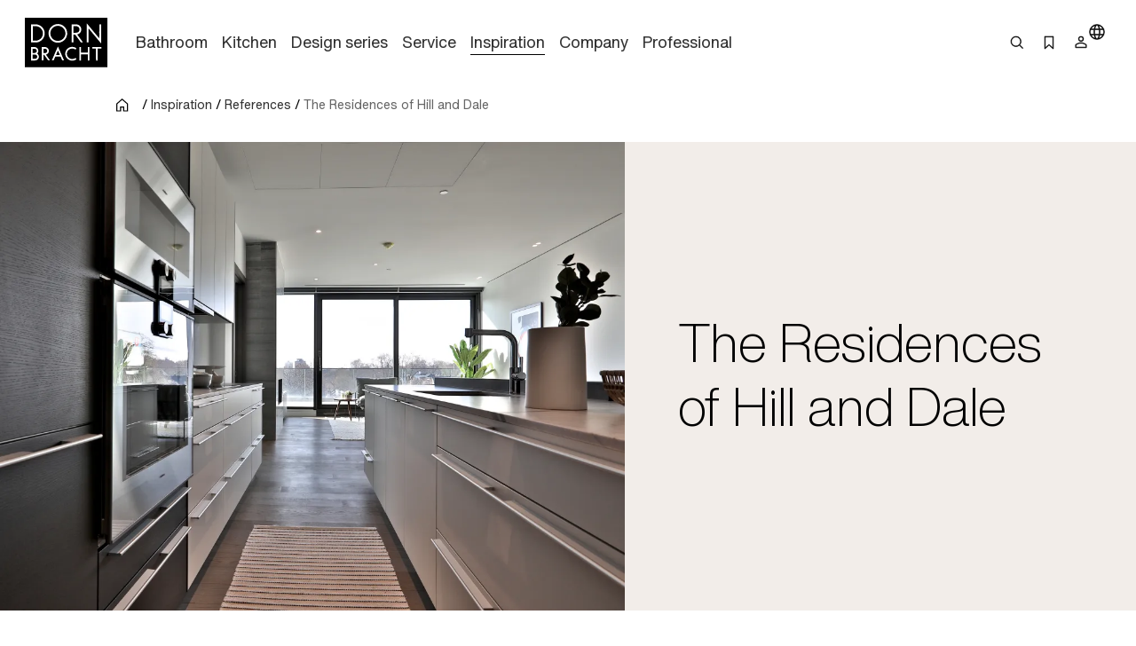

--- FILE ---
content_type: text/html;charset=utf-8
request_url: https://www.dornbracht.com/en-cz/inspiration/references/the-residences-of-hill-and-dale
body_size: 69834
content:
<!DOCTYPE html><html  lang="en"><head><meta charset="utf-8"><meta name="viewport" content="width=device-width, initial-scale=1"><title>Chapi Chapo Design - The Residences of Hill and Dale | Dornbracht</title><link rel="stylesheet" href="/_nuxt/entry.tn0RQdqM.css" crossorigin><link rel="stylesheet" href="/_nuxt/default.B67FtctA.css" crossorigin><link rel="stylesheet" href="/_nuxt/Header.c7UFpcPp.css" crossorigin><link rel="stylesheet" href="/_nuxt/IconSizing.BDS6z_AH.css" crossorigin><link rel="stylesheet" href="/_nuxt/NavigationLink.BUNrvKk6.css" crossorigin><link rel="stylesheet" href="/_nuxt/Icon.B0CvHv0H.css" crossorigin><link rel="stylesheet" href="/_nuxt/SearchInput.79NiIzh9.css" crossorigin><link rel="stylesheet" href="/_nuxt/Button.DDW9nfTI.css" crossorigin><link rel="stylesheet" href="/_nuxt/Link.BamqMLAi.css" crossorigin><link rel="stylesheet" href="/_nuxt/Navigation.C-YqjUe5.css" crossorigin><link rel="stylesheet" href="/_nuxt/Image.DKZ_18ld.css" crossorigin><link rel="stylesheet" href="/_nuxt/Shim.DoCOivNA.css" crossorigin><link rel="stylesheet" href="/_nuxt/LanguageModal.CHoBfkA1.css" crossorigin><link rel="stylesheet" href="/_nuxt/LanguageGrid.CbyP-ma2.css" crossorigin><link rel="stylesheet" href="/_nuxt/FlashMessagesContainer.TUEtMdp2.css" crossorigin><link rel="stylesheet" href="/_nuxt/FlashMessage.BbtGWqPl.css" crossorigin><link rel="stylesheet" href="/_nuxt/Breadcrumb.C4bnca_U.css" crossorigin><link rel="stylesheet" href="/_nuxt/InlineTextLink.L-ZsVM8Q.css" crossorigin><link rel="stylesheet" href="/_nuxt/Main.C4w2tXHH.css" crossorigin><link rel="stylesheet" href="/_nuxt/Stage.UlWqo0Ge.css" crossorigin><link rel="stylesheet" href="/_nuxt/Media._h8ghgQq.css" crossorigin><link rel="stylesheet" href="/_nuxt/Richtext.DjHC0-CL.css" crossorigin><link rel="stylesheet" href="/_nuxt/LoadingSpinner.B8Q_coKA.css" crossorigin><link rel="stylesheet" href="/_nuxt/Text.BuYlISa0.css" crossorigin><link rel="stylesheet" href="/_nuxt/InteractionRow.DH96suzg.css" crossorigin><link rel="stylesheet" href="/_nuxt/ModuleHeader.Cwo65B0m.css" crossorigin><link rel="stylesheet" href="/_nuxt/Grid.Rg9N53YM.css" crossorigin><link rel="stylesheet" href="/_nuxt/Grid.TrOHm71S.css" crossorigin><link rel="stylesheet" href="/_nuxt/ShowMore.CJb_iYbs.css" crossorigin><link rel="stylesheet" href="/_nuxt/TeaserSlider.ClPYHGWt.css" crossorigin><link rel="stylesheet" href="/_nuxt/TeaserContent.DlFVtkqj.css" crossorigin><link rel="stylesheet" href="/_nuxt/TeaserProduct.CP1MyeJt.css" crossorigin><link rel="stylesheet" href="/_nuxt/Flag.CdsNtp28.css" crossorigin><link rel="stylesheet" href="/_nuxt/MediaText.D6apR4Uq.css" crossorigin><link rel="stylesheet" href="/_nuxt/pagination.BetNQ4w2.css" crossorigin><link rel="stylesheet" href="/_nuxt/MediaSlider.Bz8LROqg.css" crossorigin><link rel="stylesheet" href="/_nuxt/CommonNewsletterTeaser.eKFRSNwz.css" crossorigin><link rel="modulepreload" as="script" crossorigin href="/_nuxt/DrVhLMgr.js"><link rel="modulepreload" as="script" crossorigin href="/_nuxt/MobmS9ok.js"><link rel="modulepreload" as="script" crossorigin href="/_nuxt/CMgWkpcJ.js"><link rel="modulepreload" as="script" crossorigin href="/_nuxt/_dc65Qxw.js"><link rel="modulepreload" as="script" crossorigin href="/_nuxt/CuPBoU2j.js"><link rel="modulepreload" as="script" crossorigin href="/_nuxt/DyS-Evuy.js"><link rel="modulepreload" as="script" crossorigin href="/_nuxt/CQvMnmsB.js"><link rel="modulepreload" as="script" crossorigin href="/_nuxt/BrKuapd6.js"><link rel="modulepreload" as="script" crossorigin href="/_nuxt/C-2qFEUi.js"><link rel="modulepreload" as="script" crossorigin href="/_nuxt/sz84_R_D.js"><link rel="modulepreload" as="script" crossorigin href="/_nuxt/CbcBlg0n.js"><link rel="modulepreload" as="script" crossorigin href="/_nuxt/9JCGzgRy.js"><link rel="modulepreload" as="script" crossorigin href="/_nuxt/DCUGB7PE.js"><link rel="modulepreload" as="script" crossorigin href="/_nuxt/CkvnO1yx.js"><link rel="modulepreload" as="script" crossorigin href="/_nuxt/BRKVPgo3.js"><link rel="modulepreload" as="script" crossorigin href="/_nuxt/_PlG3uUc.js"><link rel="modulepreload" as="script" crossorigin href="/_nuxt/DYIBIEPp.js"><link rel="modulepreload" as="script" crossorigin href="/_nuxt/B5UEeIJg.js"><link rel="modulepreload" as="script" crossorigin href="/_nuxt/YsVBMStz.js"><link rel="modulepreload" as="script" crossorigin href="/_nuxt/BknmOyT-.js"><link rel="modulepreload" as="script" crossorigin href="/_nuxt/4jZe0I9Q.js"><link rel="modulepreload" as="script" crossorigin href="/_nuxt/BzKwNr8z.js"><link rel="modulepreload" as="script" crossorigin href="/_nuxt/n3SmOSD4.js"><link rel="modulepreload" as="script" crossorigin href="/_nuxt/jhDpTe5M.js"><link rel="modulepreload" as="script" crossorigin href="/_nuxt/CfFA7oIc.js"><link rel="modulepreload" as="script" crossorigin href="/_nuxt/DP58d9yQ.js"><link rel="modulepreload" as="script" crossorigin href="/_nuxt/DwRTblHW.js"><link rel="modulepreload" as="script" crossorigin href="/_nuxt/D35oz4lA.js"><link rel="modulepreload" as="script" crossorigin href="/_nuxt/C0YqAzsQ.js"><link rel="modulepreload" as="script" crossorigin href="/_nuxt/ew6H65Z_.js"><link rel="modulepreload" as="script" crossorigin href="/_nuxt/Cg6lRWgo.js"><link rel="modulepreload" as="script" crossorigin href="/_nuxt/CvY6JTqT.js"><link rel="modulepreload" as="script" crossorigin href="/_nuxt/DPPWCkOO.js"><link rel="modulepreload" as="script" crossorigin href="/_nuxt/D01k5iyL.js"><link rel="modulepreload" as="script" crossorigin href="/_nuxt/XTGQ7wzq.js"><link rel="modulepreload" as="script" crossorigin href="/_nuxt/DwUcpCNh.js"><link rel="modulepreload" as="script" crossorigin href="/_nuxt/BZ4cqj-L.js"><link rel="modulepreload" as="script" crossorigin href="/_nuxt/CVJ4pmAT.js"><link rel="modulepreload" as="script" crossorigin href="/_nuxt/MPpBb_C3.js"><link rel="modulepreload" as="script" crossorigin href="/_nuxt/DOynBq_K.js"><link rel="modulepreload" as="script" crossorigin href="/_nuxt/gpfgb5Js.js"><link rel="modulepreload" as="script" crossorigin href="/_nuxt/CSmgBi8o.js"><link rel="modulepreload" as="script" crossorigin href="/_nuxt/CxO3wYoD.js"><link rel="modulepreload" as="script" crossorigin href="/_nuxt/DOud7-tG.js"><link rel="modulepreload" as="script" crossorigin href="/_nuxt/DBP64Fy8.js"><link rel="modulepreload" as="script" crossorigin href="/_nuxt/BLZeB1ks.js"><link rel="modulepreload" as="script" crossorigin href="/_nuxt/9lmPvcQA.js"><link rel="modulepreload" as="script" crossorigin href="/_nuxt/0POyBWfU.js"><link rel="modulepreload" as="script" crossorigin href="/_nuxt/CR5D_aCf.js"><link rel="modulepreload" as="script" crossorigin href="/_nuxt/vRPuToLp.js"><link rel="modulepreload" as="script" crossorigin href="/_nuxt/DOWKugKS.js"><link rel="modulepreload" as="script" crossorigin href="/_nuxt/CAD4fURS.js"><link rel="modulepreload" as="script" crossorigin href="/_nuxt/CDoTbddX.js"><link rel="modulepreload" as="script" crossorigin href="/_nuxt/CZM020GN.js"><link rel="modulepreload" as="script" crossorigin href="/_nuxt/CCCi5M20.js"><link rel="modulepreload" as="script" crossorigin href="/_nuxt/C3UqeuI-.js"><link rel="modulepreload" as="script" crossorigin href="/_nuxt/CHueZAwS.js"><link rel="modulepreload" as="script" crossorigin href="/_nuxt/Dhgw3xfW.js"><link rel="modulepreload" as="script" crossorigin href="/_nuxt/DZWEg8ZB.js"><link rel="modulepreload" as="script" crossorigin href="/_nuxt/CFil7ShZ.js"><link rel="modulepreload" as="script" crossorigin href="/_nuxt/BmwPIeWZ.js"><link rel="modulepreload" as="script" crossorigin href="/_nuxt/B5CCaIKW.js"><link rel="modulepreload" as="script" crossorigin href="/_nuxt/DN-Yvb9a.js"><link rel="modulepreload" as="script" crossorigin href="/_nuxt/B9zvQuf1.js"><link rel="modulepreload" as="script" crossorigin href="/_nuxt/CDXioNKy.js"><link rel="modulepreload" as="script" crossorigin href="/_nuxt/9ws_dmMv.js"><link rel="modulepreload" as="script" crossorigin href="/_nuxt/Ys9DBK9N.js"><link rel="modulepreload" as="script" crossorigin href="/_nuxt/Dq-TvJTm.js"><link rel="modulepreload" as="script" crossorigin href="/_nuxt/CF9VTjzj.js"><link rel="modulepreload" as="script" crossorigin href="/_nuxt/mi7dnhfO.js"><link rel="modulepreload" as="script" crossorigin href="/_nuxt/B0H59bT7.js"><link rel="modulepreload" as="script" crossorigin href="/_nuxt/VJMBdtSw.js"><link rel="modulepreload" as="script" crossorigin href="/_nuxt/CWgzjdpE.js"><link rel="modulepreload" as="script" crossorigin href="/_nuxt/CZIM3MnP.js"><link rel="modulepreload" as="script" crossorigin href="/_nuxt/BK270g9g.js"><link rel="modulepreload" as="script" crossorigin href="/_nuxt/DnZ3ryX4.js"><link rel="modulepreload" as="script" crossorigin href="/_nuxt/Cr0s5uJ4.js"><link rel="modulepreload" as="script" crossorigin href="/_nuxt/BKrOsdIf.js"><link rel="modulepreload" as="script" crossorigin href="/_nuxt/B8FsO9v-.js"><link rel="modulepreload" as="script" crossorigin href="/_nuxt/l6_4D7bF.js"><link rel="modulepreload" as="script" crossorigin href="/_nuxt/CU5cmE81.js"><link rel="modulepreload" as="script" crossorigin href="/_nuxt/ar9vf9gl.js"><link rel="modulepreload" as="script" crossorigin href="/_nuxt/B4mw2Zf7.js"><link rel="modulepreload" as="script" crossorigin href="/_nuxt/DAL5Kccf.js"><link rel="modulepreload" as="script" crossorigin href="/_nuxt/H-brTDPn.js"><link rel="modulepreload" as="script" crossorigin href="/_nuxt/BbqVyu4p.js"><link rel="modulepreload" as="script" crossorigin href="/_nuxt/BCDy8sCZ.js"><link rel="modulepreload" as="script" crossorigin href="/_nuxt/DwuCLHcw.js"><link rel="preload" as="fetch" fetchpriority="low" crossorigin="anonymous" href="/_nuxt/builds/meta/b31cc350-e133-43d1-b2b9-35a7c47f208f.json"><meta rel="msapplication-TileColor" content="#FFFFFF"><meta rel="msapplication-config" content="/browserconfig.xml"><meta hid="description" name="description" content="Discover the &quot;Residences of Hill and Dale&quot; - a modern residence equipped with Dornbracht products. Learn more at dornbracht.com."><meta hid="og-title" property="og:title" content="Chapi Chapo Design - The Residences of Hill and Dale | Dornbracht"><meta rel="canonical" content="https://www.dornbracht.com/en-cz/inspiration/references/the-residences-of-hill-and-dale"><meta hid="og-url" property="og:url" content="https://www.dornbracht.com/en-cz/inspiration/references/the-residences-of-hill-and-dale"><meta hid="og-description" property="og:description" content="Discover the &quot;Residences of Hill and Dale&quot; - a modern residence equipped with Dornbracht products. Learn more at dornbracht.com."><meta hid="og-type" property="og:type" content="website"><meta hid="og-image" property="og:image" content="https://media.cdn.dornbracht.com/v/95vZhay4fit-in/1200x630/quality:80/"><meta hid="og-image-secure-url" property="og:image:secure_url" content="https://media.cdn.dornbracht.com/v/95vZhay4fit-in/1200x630/quality:80/"><meta hid="og-image-type" property="og:image:type" content="image/jpeg"><meta hid="og-image-width" property="og:image:width" content="1200"><meta hid="og-image-height" property="og:image:height" content="630"><meta hid="story-published-at" property="story-published-at" content="2024-06-28T08:38:36.955Z"><script type="application/ld+json" children="{&quot;@context&quot;:&quot;https://schema.org&quot;,&quot;@type&quot;:&quot;BreadcrumbList&quot;,&quot;itemListElement&quot;:[{&quot;@type&quot;:&quot;ListItem&quot;,&quot;position&quot;:1,&quot;name&quot;:&quot;Home&quot;,&quot;item&quot;:&quot;https://www.dornbracht.com/en-cz/&quot;},{&quot;@type&quot;:&quot;ListItem&quot;,&quot;position&quot;:2,&quot;name&quot;:&quot;Inspiration&quot;,&quot;item&quot;:&quot;https://www.dornbracht.com/en-cz/inspiration/&quot;},{&quot;@type&quot;:&quot;ListItem&quot;,&quot;position&quot;:3,&quot;name&quot;:&quot;References&quot;,&quot;item&quot;:&quot;https://www.dornbracht.com/en-cz/inspiration/references/&quot;},{&quot;@type&quot;:&quot;ListItem&quot;,&quot;position&quot;:4,&quot;name&quot;:&quot;The Residences of Hill and Dale&quot;,&quot;item&quot;:&quot;https://www.dornbracht.com/en-cz/inspiration/references/the-residences-of-hill-and-dale&quot;}]}"></script><script type="module" src="/_nuxt/DrVhLMgr.js" crossorigin></script></head><body><div id="__nuxt"><div><div class="nuxt-loading-indicator" style="position:fixed;top:0;right:0;left:0;pointer-events:none;width:auto;height:2px;opacity:0;background:#666666;background-size:0% auto;transform:scaleX(0%);transform-origin:left;transition:transform 0.1s, height 0.4s, opacity 0.4s;z-index:999999;"></div><div class="message-container" data-v-c22bc5ed><!--[--><!--]--></div><header class="header-box" bookmark-full="false" data-v-5e3f3feb><div class="header layout-boxed" data-v-5e3f3feb><div class="header__start" data-v-5e3f3feb><a href="/en-cz/" class="link link-size-small link-theme-no-style" title aria-label="Home" data-v-5e3f3feb data-v-e1507878><span data-v-e1507878><!--[--><div class="header-logo" data-v-5e3f3feb data-v-470061d0><div class="icon-container" data-v-470061d0><div class="icon-xs" data-v-470061d0><!--[--><!--]--></div><div class="icon-s" data-v-470061d0><!--[--><svg xmlns="http://www.w3.org/2000/svg" width="74" height="45" fill="none"><path fill="#000" d="M0 .738v44.118L.006 45H74V.6H.006zM56.908 7.3c.696.845 1.667 2.016 2.15 2.599.482.582 1.309 1.584 1.835 2.223.532.639 1.059 1.271 1.172 1.409.112.137.589.714 1.065 1.284.47.57.946 1.14 1.059 1.277.106.131.3.376.438.532.132.157.282.345.345.414.056.069.225.281.382.47.156.187.294.356.313.375.025.019.232.27.476.564.52.638.59.714.596.645 0-.025.006-2.856.006-6.288l.006-6.23.802-.007h.808v8.51c0 4.678-.012 8.505-.025 8.505-.025 0-1.948-2.305-3.596-4.315a98 98 0 0 0-.79-.946c-.069-.087-.313-.382-.538-.657-.226-.276-.42-.514-.439-.532-.038-.032-.564-.67-2.13-2.568-.502-.601-1.203-1.453-1.567-1.885-.363-.438-.964-1.165-1.34-1.616-.37-.45-.702-.832-.727-.851-.032-.02-.05 2.774-.05 6.2 0 3.425-.019 6.25-.038 6.28-.025.038-1.372.057-1.541.02-.019-.007-.031-3.827-.031-8.492s.018-8.48.043-8.473c.02.012.614.707 1.316 1.553M30.8 6.33c1.598.263 2.889.827 4.073 1.791a8.4 8.4 0 0 1 3.108 6.544c-.007.608-.02.758-.17 1.59-.488 2.706-2.556 5.155-5.2 6.163-1.46.551-2.694.683-4.38.45-.927-.124-2.192-.62-3.132-1.214-2.343-1.484-3.834-4.158-3.866-6.939-.006-.388.057-1.227.107-1.465.175-.82.25-1.084.432-1.553.426-1.102.946-1.948 1.71-2.768C25.1 7.2 27.23 6.267 29.61 6.255c.382-.006.915.031 1.19.075m-20.093.288c.658.094.777.12 1.329.282 4.724 1.421 7.098 6.782 4.974 11.222-.833 1.735-2.199 3.075-3.984 3.908-.42.2-1.24.476-1.554.526-.12.019-.407.069-.64.113-.275.056-1.208.08-2.862.087l-2.45.006V6.543l2.4.012c1.315 0 2.568.032 2.787.063m36.258.019c1.548.338 2.776 1.371 3.352 2.818.959 2.405-.313 5.116-2.8 5.962l-.577.194.67.908c.37.5.953 1.296 1.297 1.766.345.476.664.908.708.964.627.846 2.362 3.22 2.412 3.3q.029.064-.902.063h-.927l-.3-.407c-.164-.225-.32-.42-.345-.426a.08.08 0 0 1-.05-.075c0-.031-.264-.4-.577-.826-.32-.433-1.316-1.779-2.212-3l-1.629-2.223-.751.006h-.752l-.032 3.476-.03 3.475h-1.568l-.007-8.022-.012-8.022 2.425.013c1.328.006 2.506.03 2.606.056zM30.036 27.152a728 728 0 0 1 1.855 4.246c.827 1.898 1.56 3.576 1.629 3.726.062.144.35.796.632 1.453.282.651.564 1.303.627 1.44.163.357.313.733.313.764 0 .013-.357.02-.795.007l-.802-.019-.47-1.096c-.264-.601-.533-1.221-.602-1.378l-.25-.576-.12-.3h-4.766l-.495 1.14c-.27.632-.577 1.327-.677 1.552s-.207.47-.232.539c-.05.125-.1.132-.84.144-.432 0-.789-.012-.789-.044 0-.025.37-.895.82-1.922.452-1.034 1.179-2.712 1.624-3.726a1045 1045 0 0 1 1.472-3.382c.37-.845.777-1.791.909-2.098.394-.92.57-1.303.595-1.277.012.012.175.375.363.807zm13.859-.263c.276.07.558.144.627.17.307.118.852.375 1.265.6l.451.251-.112.2c-.063.113-.213.389-.345.62-.132.238-.263.426-.288.426-.032 0-.207-.087-.389-.194-.896-.532-1.71-.758-2.681-.758a4.755 4.755 0 0 0-4.63 3.582c-.163.62-.145 1.842.043 2.411.502 1.566 1.604 2.674 3.17 3.188.464.157 1.01.22 1.699.194.883-.037 1.578-.257 2.48-.789.182-.1.326-.181.333-.169.006.012.175.294.37.633l.35.607-.257.163c-.282.181-1.084.588-1.146.588-.025 0-.132.038-.238.088-.433.194-1.328.357-2.08.376-1.523.044-3.265-.645-4.411-1.735-.815-.77-1.435-1.828-1.736-2.956-.144-.532-.169-.751-.169-1.471 0-1.372.332-2.418 1.14-3.595.282-.407 1.066-1.165 1.492-1.447.2-.131.432-.288.52-.344.407-.27 1.54-.657 2.136-.726.182-.02.351-.05.364-.063.075-.069 1.61.044 2.042.15m-34.334.1c1.454.426 2.456 1.679 2.506 3.132.025.851-.27 1.722-.783 2.304l-.25.288.15.094c.432.288.958.97 1.171 1.54.464 1.24.163 2.65-.758 3.545-.432.42-.426.414-.808.62-.708.376-.865.401-3.164.407l-2.105.013v-6.006c0-3.3.012-6.018.031-6.03.013-.02.84-.026 1.83-.02 1.51.007 1.867.026 2.18.113m9.01-.062c1.86.257 3.239 2.117 2.913 3.92-.032.157-.063.338-.075.407-.044.213-.276.714-.47.99-.414.6-.89.99-1.573 1.27-.225.095-.42.182-.432.189-.019.018.514.776 1.585 2.248.326.444.677.927.77 1.065.095.137.358.5.583.814.226.306.477.65.552.764l.137.2-.845-.006h-.852l-.17-.232c-.093-.125-.194-.25-.219-.288-.025-.031-.181-.25-.344-.476a23 23 0 0 0-.408-.564c-.056-.081-.545-.757-1.077-1.496l-1.065-1.472c-.057-.069-.15-.2-.207-.3-.088-.15-.138-.17-.42-.17h-.313v4.979l-.733.013-.74.012V26.901l1.022-.012c1.328-.025 2.01-.012 2.38.038zm31.796 2.467.013 2.518.332.006c.25 0 5.476 0 5.701-.006.025 0 .044-1.134.044-2.524V26.87l.708.007c.382.006.714.012.733.019.025.006.031 11.83.006 11.98 0 .03-.332.05-.727.05h-.72v-5.574H50.38v5.573h-1.486l-.005-5.999c0-3.294.012-6.005.018-6.024.013-.019.339-.032.733-.032h.708l.02 2.524zm18.214-1.766v.695l-1.567.007c-.858 0-1.616.006-1.673.006-.106.006-.112.3-.112 5.298v5.291h-.715c-.513 0-.72-.018-.739-.08-.013-.038-.025-2.412-.025-5.261.006-3.038-.019-5.204-.05-5.223-.032-.025-.752-.038-1.598-.031-.846 0-1.585-.013-1.635-.025-.082-.02-.094-.138-.088-.67.006-.351.013-.658.019-.69 0-.024 1.848-.037 4.091-.03l4.091.018v.695z"></path><path fill="#000" d="M29.173 7.869c-1.397.131-2.437.5-3.477 1.233-1.022.727-1.961 1.916-2.35 2.987-.062.17-.138.338-.163.376-.025.031-.106.357-.181.72-.508 2.436.275 4.79 2.155 6.5 1.88 1.704 4.755 2.161 7.149 1.122.651-.282 1.572-.909 2.086-1.428.915-.92 1.66-2.317 1.855-3.47a13 13 0 0 1 .075-.407c.044-.244.044-1.49 0-1.785-.17-1.102-.59-2.166-1.166-2.974-1.171-1.64-3.026-2.718-4.918-2.856a7 7 0 0 1-.564-.05 4 4 0 0 0-.501.032m-22.006.358c-.02.044-.038 2.968-.044 6.5l-.006 6.419 1.597-.012c1.805-.007 2.187-.044 3.001-.314a6.58 6.58 0 0 0 3.772-3.25c.232-.457.476-1.108.533-1.409.012-.069.037-.194.056-.282.013-.087.044-.244.063-.344.05-.257.044-1.447 0-1.754a11 11 0 0 0-.107-.532 11 11 0 0 0-.081-.376c-.05-.237-.37-1.002-.564-1.346-.395-.708-.871-1.277-1.598-1.916-.545-.476-1.56-.99-2.4-1.215-.732-.2-1.165-.238-2.825-.244-1.059-.007-1.378.012-1.397.075m36.383 2.88v2.937l1.523-.007c1.028-.006 1.604-.037 1.798-.094 1.805-.52 2.688-2.56 1.811-4.202a2.87 2.87 0 0 0-1.685-1.415c-.376-.131-.533-.144-1.924-.15l-1.522-.006v2.937zM29.517 30.294c-.076.181-.464 1.07-.859 1.979-.395.902-.702 1.66-.689 1.69.031.044 3.346.05 3.396 0 .019-.012-.282-.745-.664-1.621-.383-.877-.777-1.766-.871-1.985l-.17-.395zm-22.5-1.902c-.006.024-.013.882-.019 1.903l-.006 1.866h1.015c.864 0 1.065-.018 1.353-.125a1.92 1.92 0 0 0 1.021-2.68c-.156-.307-.532-.658-.883-.827-.288-.137-.401-.15-1.391-.163-.595-.006-1.09.007-1.09.026m.02 5.271c-.026.02-.05.87-.044 1.892v1.866h.2c1.16.019 2.356.006 2.475-.032.576-.162 1.128-.663 1.322-1.196.357-1.014-.226-2.185-1.247-2.48-.244-.068-2.619-.119-2.706-.05m9.617-5.271c-.019.037-.006 3.713.012 3.863.007.038.339.057.884.05 1.021-.012 1.328-.087 1.76-.438a1.95 1.95 0 0 0-.363-3.288c-.407-.2-.432-.2-1.34-.212-.514-.007-.94.006-.953.025"></path></svg><!--]--></div><div class="icon-m" data-v-470061d0><!--[--><svg xmlns="http://www.w3.org/2000/svg" width="74" height="45" fill="none"><path fill="#000" d="M0 .738v44.118L.006 45H74V.6H.006zM56.908 7.3c.696.845 1.667 2.016 2.15 2.599.482.582 1.309 1.584 1.835 2.223.532.638 1.059 1.27 1.172 1.409.112.137.589.714 1.065 1.284.47.57.946 1.14 1.059 1.277.106.131.3.376.438.532.132.157.282.345.345.414.056.069.225.281.382.47.156.187.294.356.313.375.025.019.232.27.476.564.52.638.59.713.596.645 0-.025.006-2.856.006-6.288l.006-6.23.802-.007h.808v8.51c0 4.678-.012 8.505-.025 8.505-.025 0-1.948-2.305-3.596-4.315a98 98 0 0 0-.79-.946c-.069-.087-.313-.382-.538-.657-.226-.276-.42-.514-.439-.532-.038-.032-.564-.67-2.13-2.568-.502-.601-1.203-1.453-1.567-1.885-.363-.438-.964-1.165-1.34-1.616-.37-.45-.702-.833-.727-.851-.032-.02-.05 2.774-.05 6.2 0 3.425-.019 6.25-.038 6.28-.025.038-1.372.057-1.541.02-.019-.007-.031-3.827-.031-8.493 0-4.665.018-8.479.043-8.472.02.012.614.707 1.316 1.553M30.8 6.33c1.598.263 2.889.827 4.073 1.791a8.4 8.4 0 0 1 3.108 6.544c-.007.608-.02.758-.17 1.59-.488 2.706-2.556 5.155-5.2 6.163-1.46.551-2.694.683-4.38.45-.927-.124-2.192-.62-3.132-1.214-2.343-1.484-3.834-4.158-3.866-6.939-.006-.388.057-1.227.107-1.465.175-.82.25-1.084.432-1.553.426-1.102.946-1.948 1.71-2.768C25.1 7.2 27.23 6.267 29.61 6.255c.382-.006.915.031 1.19.075m-20.093.288c.658.094.777.119 1.329.282 4.724 1.421 7.098 6.782 4.974 11.222-.833 1.735-2.199 3.075-3.984 3.908-.42.2-1.24.476-1.554.526-.12.018-.407.069-.64.112-.275.057-1.208.082-2.862.088l-2.45.006V6.542l2.4.013c1.315 0 2.568.032 2.787.063m36.258.019c1.548.338 2.776 1.371 3.352 2.818.959 2.405-.313 5.116-2.8 5.962l-.577.194.67.908c.37.5.953 1.296 1.297 1.766.345.476.664.908.708.964.627.846 2.362 3.219 2.412 3.3q.029.064-.902.063h-.927l-.3-.407c-.164-.225-.32-.42-.345-.426a.08.08 0 0 1-.05-.075c0-.031-.264-.4-.577-.827-.32-.432-1.316-1.778-2.212-3l-1.629-2.222-.751.006h-.752l-.032 3.476-.03 3.475h-1.568l-.007-8.022-.012-8.022 2.425.012c1.328.007 2.506.032 2.606.057zM30.036 27.152c.194.432 1.028 2.342 1.855 4.246.827 1.898 1.56 3.576 1.629 3.726.062.144.35.795.632 1.453.282.651.564 1.303.627 1.44.163.357.313.733.313.764 0 .013-.357.02-.795.007l-.802-.02-.47-1.095c-.264-.601-.533-1.221-.602-1.378l-.25-.576-.12-.3h-4.766l-.495 1.14c-.27.632-.577 1.327-.677 1.552s-.207.47-.232.539c-.05.125-.1.131-.84.144-.432 0-.789-.013-.789-.044 0-.025.37-.895.82-1.922.452-1.034 1.179-2.712 1.624-3.727a1045 1045 0 0 1 1.472-3.381c.37-.846.777-1.791.909-2.098.394-.92.57-1.303.595-1.278.012.013.175.376.363.808zm13.859-.263c.276.07.558.144.627.17.307.118.852.375 1.265.6l.451.251-.112.2c-.063.113-.213.389-.345.62-.132.238-.263.426-.288.426-.032 0-.207-.087-.389-.194-.896-.532-1.71-.758-2.681-.758a4.755 4.755 0 0 0-4.63 3.582c-.163.62-.145 1.841.043 2.411.502 1.566 1.604 2.674 3.17 3.188.464.157 1.01.22 1.699.194.883-.038 1.578-.257 2.48-.789.182-.1.326-.182.333-.17.006.014.175.295.37.633l.35.608-.257.163c-.282.181-1.084.588-1.146.588-.025 0-.132.038-.238.088-.433.194-1.328.357-2.08.376-1.523.044-3.265-.645-4.411-1.735-.815-.77-1.435-1.828-1.736-2.956-.144-.532-.169-.751-.169-1.471 0-1.372.332-2.418 1.14-3.595.282-.407 1.066-1.165 1.492-1.447.2-.131.432-.288.52-.344.407-.27 1.54-.657 2.136-.726.182-.02.351-.05.364-.063.075-.069 1.61.044 2.042.15m-34.334.1c1.454.426 2.456 1.679 2.506 3.132.025.851-.27 1.722-.783 2.304l-.25.288.15.094c.432.288.958.97 1.171 1.54.464 1.24.163 2.65-.758 3.545-.432.42-.426.413-.808.62-.708.376-.865.4-3.164.407l-2.105.013v-6.006c0-3.3.012-6.018.031-6.03.013-.02.84-.026 1.83-.02 1.51.007 1.867.026 2.18.113m9.01-.062c1.86.257 3.239 2.117 2.913 3.92-.032.157-.063.338-.075.407-.044.213-.276.714-.47.99-.414.6-.89.989-1.573 1.27-.225.095-.42.182-.432.189-.019.018.514.776 1.585 2.248.326.444.677.927.77 1.065.095.137.358.5.583.814.226.306.477.65.552.764l.137.2-.845-.006h-.852l-.17-.232c-.093-.125-.194-.25-.219-.288-.025-.031-.181-.25-.344-.476a23 23 0 0 0-.408-.564c-.056-.081-.545-.757-1.077-1.496l-1.065-1.472c-.057-.069-.15-.2-.207-.3-.088-.15-.138-.17-.42-.17h-.313v4.979l-.733.012-.74.013V26.901l1.022-.012c1.328-.025 2.01-.012 2.38.038zm31.796 2.467.013 2.518.332.006c.25 0 5.476 0 5.701-.006.025 0 .044-1.134.044-2.524V26.87l.708.007c.382.006.714.012.733.018.025.007.031 11.83.006 11.98 0 .032-.332.05-.727.05h-.72v-5.573H50.38v5.573h-1.486l-.005-5.999c0-3.294.012-6.005.018-6.024.013-.019.339-.032.733-.032h.708l.02 2.524zm18.214-1.766v.695l-1.567.007c-.858 0-1.616.006-1.673.006-.106.006-.112.3-.112 5.298v5.291h-.715c-.513 0-.72-.018-.739-.08-.013-.038-.025-2.412-.025-5.261.006-3.038-.019-5.204-.05-5.223-.032-.025-.752-.038-1.598-.031-.846 0-1.585-.013-1.635-.025-.082-.02-.094-.138-.088-.67.006-.351.013-.658.019-.69 0-.024 1.848-.037 4.091-.03l4.091.018v.695z"></path><path fill="#000" d="M29.173 7.868c-1.397.132-2.437.501-3.477 1.234-1.022.727-1.961 1.916-2.35 2.987-.062.17-.138.338-.163.376-.025.031-.106.357-.181.72-.508 2.436.275 4.79 2.155 6.5 1.88 1.704 4.755 2.16 7.149 1.121.651-.281 1.572-.908 2.086-1.427.915-.921 1.66-2.318 1.855-3.47a13 13 0 0 1 .075-.407c.044-.244.044-1.49 0-1.785-.17-1.102-.59-2.166-1.166-2.974-1.171-1.64-3.026-2.718-4.918-2.856a7 7 0 0 1-.564-.05 4 4 0 0 0-.501.031m-22.006.359c-.02.044-.038 2.968-.044 6.5l-.006 6.419 1.597-.013c1.805-.006 2.187-.043 3.001-.313a6.58 6.58 0 0 0 3.772-3.25c.232-.457.476-1.108.533-1.409.012-.069.037-.194.056-.282.013-.087.044-.244.063-.344.05-.257.044-1.447 0-1.754a12 12 0 0 0-.107-.532 11 11 0 0 0-.081-.376c-.05-.238-.37-1.002-.564-1.346-.395-.708-.871-1.277-1.598-1.916-.545-.476-1.56-.99-2.4-1.215-.732-.2-1.165-.238-2.825-.244-1.059-.007-1.378.012-1.397.075m36.383 2.88v2.937l1.523-.007c1.028-.006 1.604-.037 1.798-.094 1.805-.52 2.688-2.56 1.811-4.202a2.87 2.87 0 0 0-1.685-1.415c-.376-.131-.533-.144-1.924-.15l-1.522-.007v2.938zM29.517 30.294c-.076.181-.464 1.07-.859 1.979-.395.901-.702 1.66-.689 1.69.031.044 3.346.05 3.396 0 .019-.012-.282-.745-.664-1.621-.383-.877-.777-1.766-.871-1.985l-.17-.395zm-22.5-1.903c-.006.025-.013.883-.019 1.904l-.006 1.866h1.015c.864 0 1.065-.019 1.353-.125a1.92 1.92 0 0 0 1.021-2.68c-.156-.307-.532-.658-.883-.827-.288-.138-.401-.15-1.391-.163-.595-.006-1.09.007-1.09.025m.02 5.272c-.026.02-.05.87-.044 1.892v1.866h.2c1.16.019 2.356.006 2.475-.032.576-.162 1.128-.663 1.322-1.196.357-1.014-.226-2.185-1.247-2.48-.244-.068-2.619-.119-2.706-.05m9.617-5.271c-.019.037-.006 3.713.012 3.863.007.038.339.057.884.05 1.021-.012 1.328-.087 1.76-.438a1.95 1.95 0 0 0-.363-3.288c-.407-.2-.432-.2-1.34-.212-.514-.007-.94.006-.953.025"></path></svg><!--]--></div><div class="icon-l" data-v-470061d0><!--[--><svg xmlns="http://www.w3.org/2000/svg" width="93" height="56" fill="none"><path fill="#000" d="M0 .173V55.62l.008.181H93V0H.008zm71.52 8.248c.874 1.063 2.094 2.534 2.7 3.266s1.646 1.992 2.308 2.794c.669.803 1.33 1.598 1.472 1.771s.74.897 1.339 1.614c.59.716 1.189 1.432 1.33 1.605.134.165.378.472.552.669.165.197.354.433.432.52.071.086.284.354.48.59.198.236.37.448.395.472.031.023.29.338.598.708.653.803.74.897.748.81 0-.03.008-3.588.008-7.9l.008-7.832 1.008-.008h1.015v10.696c0 5.88-.015 10.688-.031 10.688-.032 0-2.449-2.896-4.52-5.423a138 138 0 0 0-.992-1.188c-.087-.11-.394-.48-.677-.827-.284-.346-.528-.645-.551-.669-.047-.039-.709-.842-2.677-3.226-.63-.756-1.512-1.826-1.969-2.37-.457-.55-1.212-1.463-1.685-2.03a25 25 0 0 0-.913-1.07c-.04-.024-.063 3.486-.063 7.791s-.024 7.855-.048 7.894c-.031.048-1.724.071-1.937.024-.023-.008-.039-4.809-.039-10.672s.024-10.656.055-10.649c.024.016.772.89 1.654 1.952m-32.811-1.22c2.008.33 3.63 1.04 5.118 2.251a10.55 10.55 0 0 1 3.905 8.225c-.008.763-.023.952-.212 1.999-.614 3.4-3.213 6.477-6.536 7.744-1.834.692-3.386.858-5.504.567-1.165-.158-2.756-.78-3.937-1.527-2.945-1.866-4.819-5.226-4.858-8.72-.008-.488.07-1.543.134-1.842.22-1.031.315-1.362.543-1.952.536-1.385 1.19-2.447 2.15-3.479 2.031-2.172 4.709-3.344 7.7-3.36.48-.008 1.15.04 1.497.094m-25.252.362c.826.118.976.15 1.669.355 5.937 1.786 8.921 8.523 6.252 14.103-1.047 2.18-2.764 3.864-5.008 4.911-.528.252-1.559.598-1.953.661-.15.024-.511.087-.803.142-.346.07-1.52.102-3.598.11l-3.079.008V7.469l3.016.016c1.653 0 3.228.039 3.504.078m45.567.024c1.944.425 3.488 1.724 4.212 3.542 1.205 3.022-.393 6.43-3.52 7.492l-.724.244.843 1.141c.464.63 1.197 1.63 1.63 2.22.433.598.834 1.14.89 1.212a468 468 0 0 1 3.03 4.147q.036.08-1.133.079h-1.165l-.378-.512c-.205-.283-.402-.527-.433-.535a.1.1 0 0 1-.063-.094c0-.04-.331-.504-.725-1.04-.401-.542-1.653-2.234-2.78-3.769l-2.047-2.794-.944.008h-.945l-.04 4.368-.04 4.368h-1.968l-.007-10.082L52.7 7.5l3.047.016c1.67.008 3.15.04 3.276.07zM37.748 33.37c.244.543 1.291 2.943 2.33 5.336 1.04 2.385 1.961 4.494 2.048 4.683.079.18.44 1 .795 1.826.355.818.709 1.637.788 1.81.204.448.393.92.393.96 0 .016-.448.023-1 .008l-1.008-.024-.59-1.377-.756-1.732a66 66 0 0 1-.315-.724l-.15-.377h-5.992l-.622 1.432c-.338.795-.724 1.668-.85 1.952-.126.283-.26.59-.291.677-.063.157-.126.165-1.056.18-.543 0-.992-.015-.992-.054 0-.032.465-1.126 1.032-2.417.567-1.298 1.48-3.407 2.04-4.682.55-1.275 1.385-3.188 1.85-4.25.464-1.063.976-2.251 1.141-2.637.496-1.157.717-1.637.748-1.605.016.015.22.472.457 1.015m17.417-.33c.347.086.701.18.788.212.386.15 1.07.472 1.59.755l.567.315-.142.252c-.078.142-.267.488-.433.78-.165.298-.33.534-.362.534-.04 0-.26-.11-.488-.244-1.126-.669-2.15-.952-3.37-.952-2.772.008-5.118 1.826-5.819 4.502-.205.779-.181 2.314.055 3.03.63 1.967 2.016 3.36 3.984 4.006.583.197 1.268.275 2.134.244 1.11-.047 1.985-.323 3.118-.992.229-.126.41-.228.418-.212.008.015.22.37.464.795l.441.763-.323.205c-.354.228-1.362.74-1.44.74-.032 0-.166.047-.3.11-.543.244-1.669.448-2.614.472-1.913.055-4.102-.81-5.543-2.18-1.024-.968-1.803-2.298-2.181-3.715-.181-.669-.213-.944-.213-1.85 0-1.723.417-3.037 1.433-4.517.354-.512 1.339-1.464 1.874-1.818.252-.165.544-.362.654-.433.511-.338 1.937-.826 2.685-.913.228-.023.44-.063.456-.079.095-.086 2.024.056 2.567.19m-43.15.125c1.827.535 3.087 2.11 3.15 3.935.032 1.07-.338 2.165-.984 2.897l-.315.362.19.118c.542.362 1.204 1.22 1.472 1.936.582 1.558.204 3.329-.953 4.454-.543.528-.536.52-1.016.78-.89.472-1.087.503-3.976.511l-2.646.016v-7.548c0-4.147.016-7.563.04-7.579.015-.023 1.054-.031 2.299-.023 1.897.007 2.346.031 2.74.141zm11.324-.078c2.338.322 4.07 2.66 3.661 4.926-.04.197-.079.425-.095.512-.055.267-.346.897-.59 1.243a4.2 4.2 0 0 1-1.976 1.598c-.284.118-.528.228-.544.236-.023.024.646.976 1.992 2.826.41.558.85 1.164.969 1.338.118.173.449.63.732 1.023.284.385.599.818.693.96l.173.252-1.063-.008h-1.07l-.213-.291c-.118-.158-.244-.315-.276-.362-.031-.04-.228-.315-.433-.599a29 29 0 0 0-.512-.708c-.07-.102-.685-.952-1.354-1.88-.67-.93-1.276-1.764-1.338-1.85a3 3 0 0 1-.26-.378c-.11-.19-.174-.213-.528-.213h-.394v6.257l-.92.016-.93.016V33.055l1.284-.016c1.669-.031 2.527-.015 2.992.047zm39.96 3.1.016 3.164.417.008c.315 0 6.882 0 7.166-.008.031 0 .055-1.424.055-3.172v-3.163l.89.008c.48.007.897.015.92.023.032.008.04 14.867.009 15.056 0 .04-.418.063-.914.063h-.905V41.16h-7.638v7.005h-1.867l-.007-7.54c0-4.14.016-7.547.024-7.57.015-.025.425-.04.92-.04h.89zm22.89-2.219v.874l-1.968.008c-1.08 0-2.032.007-2.103.007-.134.008-.142.378-.142 6.659v6.65h-.897c-.646 0-.906-.024-.93-.102-.015-.048-.03-3.03-.03-6.611.007-3.818-.025-6.54-.064-6.564-.04-.032-.945-.047-2.008-.04-1.063 0-1.992-.015-2.055-.031-.102-.024-.118-.173-.11-.842.008-.44.016-.826.023-.866 0-.031 2.323-.047 5.142-.04l5.142.024z"></path><path fill="#000" d="M36.663 9.135c-1.756.165-3.063.63-4.37 1.55-1.283.913-2.464 2.409-2.953 3.754a4 4 0 0 1-.204.473c-.032.039-.134.448-.229.905-.637 3.061.347 6.02 2.71 8.169 2.361 2.14 5.975 2.715 8.983 1.409.82-.354 1.977-1.142 2.622-1.795 1.15-1.157 2.087-2.912 2.331-4.36.024-.134.063-.362.095-.511.055-.307.055-1.873 0-2.243-.213-1.386-.74-2.724-1.465-3.739-1.472-2.062-3.803-3.415-6.181-3.589-.347-.023-.662-.047-.709-.063a5 5 0 0 0-.63.04m-27.656.45c-.024.055-.048 3.73-.055 8.17l-.008 8.066 2.008-.015c2.267-.008 2.748-.056 3.771-.394 2.032-.669 3.788-2.18 4.74-4.085.292-.574.599-1.393.67-1.77.015-.087.047-.244.07-.354.016-.11.056-.308.08-.433.062-.323.054-1.818 0-2.204a14 14 0 0 0-.135-.669 12 12 0 0 0-.102-.472c-.063-.3-.465-1.26-.709-1.692-.496-.89-1.094-1.606-2.007-2.409-.685-.598-1.961-1.243-3.016-1.526-.921-.252-1.465-.3-3.551-.307-1.331-.008-1.733.015-1.756.094m45.726 3.619v3.691l1.913-.008c1.292-.007 2.016-.047 2.26-.117 2.268-.654 3.378-3.22 2.276-5.281-.465-.866-1.158-1.457-2.118-1.78-.473-.164-.67-.18-2.418-.188l-1.913-.008zM37.095 37.318c-.094.228-.583 1.346-1.079 2.487-.496 1.133-.881 2.086-.866 2.125.04.055 4.205.063 4.268 0 .024-.016-.354-.937-.835-2.038-.48-1.102-.976-2.22-1.094-2.495l-.213-.496zM8.818 34.927c-.008.032-.015 1.11-.023 2.393l-.008 2.345h1.275c1.087 0 1.339-.024 1.701-.157a2.412 2.412 0 0 0 1.284-3.369c-.197-.386-.67-.826-1.11-1.039-.363-.173-.505-.189-1.749-.204-.748-.008-1.37.008-1.37.031m.025 6.626c-.031.023-.063 1.094-.055 2.377v2.345h.252c1.457.023 2.96.008 3.11-.04.725-.204 1.418-.834 1.662-1.503.449-1.275-.284-2.746-1.567-3.116-.307-.087-3.292-.15-3.402-.063m12.087-6.626c-.024.048-.008 4.667.016 4.856.007.047.425.071 1.11.063 1.283-.015 1.67-.11 2.212-.55a2.45 2.45 0 0 0-.456-4.133c-.512-.251-.544-.251-1.685-.267-.646-.008-1.181.008-1.197.031"></path></svg><!--]--></div></div></div><!--]--><!----><!----></span><!----><!----><!----></a><div class="header__navbar" data-v-5e3f3feb><div class="header-navigation" data-v-5e3f3feb><!--[--><a href="/en-cz/bathroom/" class="navigation-link navigation-link-size-medium navigation-link-hover-slide navigation-link" title data-v-5e3f3feb data-v-b8d514a9><!----><!----><span class="label" data-v-b8d514a9><!--[-->Bathroom<!--]--><!----></span><!----></a><a href="/en-cz/kitchen/" class="navigation-link navigation-link-size-medium navigation-link-hover-slide navigation-link" title data-v-5e3f3feb data-v-b8d514a9><!----><!----><span class="label" data-v-b8d514a9><!--[-->Kitchen<!--]--><!----></span><!----></a><a href="/en-cz/design-series/" class="navigation-link navigation-link-size-medium navigation-link-hover-slide navigation-link" title data-v-5e3f3feb data-v-b8d514a9><!----><!----><span class="label" data-v-b8d514a9><!--[-->Design series<!--]--><!----></span><!----></a><a href="/en-cz/service/" class="navigation-link navigation-link-size-medium navigation-link-hover-slide navigation-link" title data-v-5e3f3feb data-v-b8d514a9><!----><!----><span class="label" data-v-b8d514a9><!--[-->Service<!--]--><!----></span><!----></a><a href="/en-cz/inspiration/" class="navigation-link navigation-link-size-medium navigation-link-hover-slide navigation-link-selected navigation-link" title data-v-5e3f3feb data-v-b8d514a9><!----><!----><span class="label" data-v-b8d514a9><!--[-->Inspiration<!--]--><!----></span><!----></a><a href="/en-cz/company/" class="navigation-link navigation-link-size-medium navigation-link-hover-slide navigation-link" title data-v-5e3f3feb data-v-b8d514a9><!----><!----><span class="label" data-v-b8d514a9><!--[-->Company<!--]--><!----></span><!----></a><a href="/en-cz/professional/" class="navigation-link navigation-link-size-medium navigation-link-hover-slide navigation-link" title data-v-5e3f3feb data-v-b8d514a9><!----><!----><span class="label" data-v-b8d514a9><!--[-->Professional<!--]--><!----></span><!----></a><!--]--></div></div><div class="header__searchbar-wrapper" style="display:none;" data-v-5e3f3feb><div class="header__searchbar" data-v-5e3f3feb><div class="input-wrapper search-input" data-v-5e3f3feb data-v-d745134c><svg xmlns="http://www.w3.org/2000/svg" width="24" height="24" fill="none" class="icon icon--left" data-v-d745134c><path fill="#000" stroke="#000" stroke-width=".5" d="M10.5 3.5a7 7 0 0 1 5.29 11.584l4.064 4.06a.5.5 0 0 1-.707.708l-4.063-4.061A7 7 0 1 1 10.5 3.5Zm0 1a6 6 0 1 0 0 12 6 6 0 0 0 0-12Z"></path></svg><form data-v-d745134c><input value="" type="text" class="input-field" placeholder="Enter search term or article number" data-v-d745134c></form><svg xmlns="http://www.w3.org/2000/svg" width="24" height="24" fill="none" class="icon icon--right" data-v-d745134c><path fill="#000" stroke="#000" stroke-width=".5" d="m18.5 4.793.707.707-6.5 6.5 6.5 6.5-.707.707-6.5-6.5-6.5 6.5-.707-.707 6.5-6.5-6.5-6.5.707-.707 6.5 6.5z"></path></svg></div></div></div></div><div class="header__end" data-v-5e3f3feb><span class="navigation-link navigation-link-size-medium navigation-link-hover-slide" title="Search" data-v-5e3f3feb data-v-b8d514a9><div class="navigation-link-icon" data-v-b8d514a9 data-v-0c75a574><div class="size size-xs" data-v-0c75a574><svg xmlns="http://www.w3.org/2000/svg" width="20" height="20" fill="none"><path fill="#000" stroke="#000" stroke-width=".5" d="M8.75 2.917a5.833 5.833 0 0 1 4.409 9.653l3.385 3.384a.417.417 0 0 1-.589.59l-3.385-3.385A5.833 5.833 0 1 1 8.75 2.917Zm0 .833a5 5 0 1 0 0 10 5 5 0 0 0 0-10Z"></path></svg></div></div><!----><!----><!----></span><a href="/en-cz/product-favorites/" class="navigation-link navigation-link-size-medium navigation-link-hover-slide" title="Favorites" data-v-5e3f3feb data-v-b8d514a9><div class="navigation-link-icon" data-v-b8d514a9 data-v-0c75a574><div class="size size-xs" data-v-0c75a574><svg xmlns="http://www.w3.org/2000/svg" width="20" height="20" fill="none"><path fill="#000" stroke="#000" stroke-width=".5" d="M5.714 16.96c-.307.154-.307.154-.6-.024-.094-.13-.094-.13-.114-.288V2.917h10v13.73c-.095.33-.095.33-.425.426-.159-.02-.159-.02-.289-.113L10 12.992zm.12-1.247 3.877-3.59c.289-.15.289-.15.578 0l3.878 3.59V3.75H5.833z"></path></svg></div></div><!----><!----><!----></a><a href="/en-cz/dashboard" class="navigation-link navigation-link-size-medium navigation-link-hover-slide" title="User account" data-v-5e3f3feb data-v-b8d514a9><div class="navigation-link-icon" data-v-b8d514a9 data-v-0c75a574><div class="size size-xs" data-v-0c75a574><svg xmlns="http://www.w3.org/2000/svg" width="20" height="20" fill="none"><path fill="#000" stroke="#000" stroke-width=".5" d="M10 10c2.241 0 4.252.82 6.08 2.164.107.079.17.204.17.336v2.917c0 .23-.186.416-.417.416H4.167a.417.417 0 0 1-.417-.416V12.5c0-.132.062-.255.168-.334C5.716 10.824 7.748 10 10 10Zm0 .833c-1.981 0-3.793.708-5.417 1.878V15h10.834v-2.287c-1.65-1.175-3.445-1.88-5.417-1.88Zm0-7.916a2.917 2.917 0 1 1 0 5.833 2.917 2.917 0 0 1 0-5.833Zm0 .833a2.083 2.083 0 1 0 0 4.167 2.083 2.083 0 0 0 0-4.167Z"></path></svg></div></div><!----><!----><!----></a><span class="navigation-link navigation-link-size-medium header-menu-mobile" title="Menu" data-v-5e3f3feb data-v-b8d514a9><div class="navigation-link-icon" data-v-b8d514a9 data-v-0c75a574><div class="size size-xs" data-v-0c75a574><svg xmlns="http://www.w3.org/2000/svg" width="20" height="20" fill="none"><path fill="#000" stroke="#000" stroke-width=".5" d="M15.833 14.167V15H4.167v-.833zm0-4.584v.834H4.167v-.834zm0-4.583v.833H4.167V5z"></path></svg></div></div><!----><!----><!----></span><div title="Language" class="hover-slide header-language-switch" data-v-5e3f3feb data-v-b57ff3fe><button title="Language" class="button button-language button-medium hover-slide" aria-label type="button" data-v-b57ff3fe><div class="button-icon" data-v-b57ff3fe data-v-0c75a574><div class="size size-s" data-v-0c75a574><svg xmlns="http://www.w3.org/2000/svg" width="24" height="24" fill="none"><path fill="#000" stroke="#000" stroke-width=".5" d="M12 3.5a8.5 8.5 0 1 1 0 17 8.5 8.5 0 0 1 0-17Zm2.187 12.001H9.813c.45 2.383 1.32 3.999 2.187 3.999s1.737-1.616 2.187-3.999Zm4.448 0H15.21c-.276 1.563-.737 2.877-1.336 3.764a7.52 7.52 0 0 0 4.76-3.764Zm-9.845 0H5.365a7.52 7.52 0 0 0 4.76 3.763c-.598-.887-1.06-2.2-1.335-3.763Zm-.147-6H4.927A7.5 7.5 0 0 0 4.5 12c0 .877.15 1.719.427 2.5h3.716A21 21 0 0 1 8.5 12c0-.87.05-1.709.143-2.5ZM9.656 9.5A20 20 0 0 0 9.5 12c0 .878.056 1.72.156 2.501h4.688c.1-.781.156-1.623.156-2.501s-.056-1.719-.156-2.5zm9.417 0h-3.716c.094.791.143 1.63.143 2.5s-.05 1.71-.143 2.5h3.716A7.5 7.5 0 0 0 19.5 12c0-.876-.15-1.718-.427-2.5Zm-8.947-4.765A7.53 7.53 0 0 0 5.366 8.5H8.79c.276-1.564.737-2.877 1.336-3.765Zm3.749.001.018.026c.59.888 1.044 2.19 1.317 3.738h3.425a7.52 7.52 0 0 0-4.76-3.764ZM12 4.5c-.867 0-1.738 1.616-2.187 4h4.374c-.434-2.302-1.26-3.888-2.098-3.994z"></path></svg></div></div><!----><!----><!----><!----></button></div></div></div></header><!----><!----><!--[--><div></div><div class="page-theme-color-surface-tertiary" style=""><div data-v-dc63a375><div class="layout-boxed" data-v-dc63a375><div class="breadcrumb" data-v-dc63a375 data-v-a82cf26f><!--[--><div class="breadcrumb__item" data-v-a82cf26f><a href="/en-cz/" class="navigation-link navigation-link-size-small breadcrumb__home" title="Home" data-v-a82cf26f data-v-b8d514a9><div class="navigation-link-icon" data-v-b8d514a9 data-v-0c75a574><div class="size size-xs" data-v-0c75a574><svg xmlns="http://www.w3.org/2000/svg" width="14" height="16" fill="none"><path stroke="#000" stroke-width="1.2" d="M.61 7.077v7.92h4.32v-4.33h3.36v4.32h4.32v-7.92l-6-5.29-6 5.28z"></path></svg></div></div><!----><!----><!----></a><span class="breadcrumb__separator" data-v-a82cf26f> / </span></div><div class="breadcrumb__item" data-v-a82cf26f><a href="/en-cz/inspiration/" class="inline-link inline-link-secondary inline-link-size-small breadcrumb__link" title="Inspiration" data-v-a82cf26f data-v-6d5cf57f><!--[-->Inspiration<!--]--></a><span class="breadcrumb__separator" data-v-a82cf26f> / </span></div><div class="breadcrumb__item" data-v-a82cf26f><a href="/en-cz/inspiration/references/" class="inline-link inline-link-secondary inline-link-size-small breadcrumb__link" title="References" data-v-a82cf26f data-v-6d5cf57f><!--[-->References<!--]--></a><span class="breadcrumb__separator" data-v-a82cf26f> / </span></div><div class="breadcrumb__item" data-v-a82cf26f><a aria-current="page" href="/en-cz/inspiration/references/the-residences-of-hill-and-dale" class="router-link-active router-link-exact-active inline-link inline-link-secondary inline-link-size-small breadcrumb__link" title="The Residences of Hill and Dale" data-v-a82cf26f data-v-6d5cf57f><!--[-->The Residences of Hill and Dale<!--]--></a><!----></div><!--]--></div></div></div><main class="page-default"><!--[--><div><!--[--><div class="component-app-stage" data-v-350d6921><div class="stage-large stage-right stage-tertiary stage" data-v-350d6921><div class="stage-inner" style="" data-v-350d6921><div class="stage-inner-content" style="" data-v-350d6921><h1 class="font-headline-l stage-heading" data-v-350d6921><!--[-->The Residences of Hill and Dale<!--]--></h1><!----><!----></div></div><div class="media" data-v-350d6921 data-v-5cda7a75><div class="image ui-image" data-v-5cda7a75 data-v-30549773><picture data-v-30549773><!--[--><source srcset="https://media.cdn.dornbracht.com/v/qNrMQ5xe/crop:3961x2971,fp:387,0/fit-in:1114x10000/quality:80/JPP_7078.webp 1x, https://media.cdn.dornbracht.com/v/qNrMQ5xe/crop:3961x2971,fp:387,0/fit-in:2228x20000/quality:80/JPP_7078.webp 2x" type="image/webp" media="(min-width: 1200px)" data-v-30549773><source srcset="https://media.cdn.dornbracht.com/v/qNrMQ5xe/crop:3961x2971,fp:387,0/fit-in:1114x10000/quality:80/JPP_7078.jpg 1x, https://media.cdn.dornbracht.com/v/qNrMQ5xe/crop:3961x2971,fp:387,0/fit-in:2228x20000/quality:80/JPP_7078.jpg 2x" type="image/jpeg" media="(min-width: 1200px)" data-v-30549773><source srcset="https://media.cdn.dornbracht.com/v/qNrMQ5xe/crop:3961x2971,fp:387,0/fit-in:1199x10000/quality:80/JPP_7078.webp 1x, https://media.cdn.dornbracht.com/v/qNrMQ5xe/crop:3961x2971,fp:387,0/fit-in:2398x20000/quality:80/JPP_7078.webp 2x" type="image/webp" media="(min-width: 768px)" data-v-30549773><source srcset="https://media.cdn.dornbracht.com/v/qNrMQ5xe/crop:3961x2971,fp:387,0/fit-in:1199x10000/quality:80/JPP_7078.jpg 1x, https://media.cdn.dornbracht.com/v/qNrMQ5xe/crop:3961x2971,fp:387,0/fit-in:2398x20000/quality:80/JPP_7078.jpg 2x" type="image/jpeg" media="(min-width: 768px)" data-v-30549773><source srcset="https://media.cdn.dornbracht.com/v/qNrMQ5xe/crop:2971x2971,fp:743,0//fit-in:767x10000/quality:80/JPP_7078.webp 1x, https://media.cdn.dornbracht.com/v/qNrMQ5xe/crop:2971x2971,fp:743,0//fit-in:1534x20000/quality:80/JPP_7078.webp 2x" type="image/webp" data-v-30549773><source srcset="https://media.cdn.dornbracht.com/v/qNrMQ5xe/crop:2971x2971,fp:743,0//fit-in:767x10000/quality:80/JPP_7078.jpg 1x, https://media.cdn.dornbracht.com/v/qNrMQ5xe/crop:2971x2971,fp:743,0//fit-in:1534x20000/quality:80/JPP_7078.jpg 2x" type="image/jpeg" data-v-30549773><!--]--><img src="https://media.cdn.dornbracht.com/v/qNrMQ5xe/crop:2971x2971,fp:743,0//fit-in:767x10000/quality:80/JPP_7078.webp" alt="JPP_7078" class="image" width="767" height="767" loading="eager" fetchpriority="high" data-v-30549773></picture><!----></div><!----></div></div></div><section class="section layout-boxed component-app-section_big" id="9bc4b338-5b93-4e08-b880-23f3ee2b4b9c"><!--[--><!--[--><div><div class="text text-column-1" in-initial-viewport="false" data-v-725366ec><header class="header header--left" data-v-725366ec data-v-298bf53b><div class="header__heading-container" data-v-298bf53b><!----><h2 class="font-headline-m header__heading" data-v-298bf53b><!--[-->Where city meets nature<!--]--></h2><!----><!----></div><!----></header><div class="richtext richtext-size-m" data-v-725366ec data-v-d7cdd051><p>Designed by Studio JCI with interiors by Chapi Chapo, Hill and Dale is an intimate six-story residential structure that celebrates the highest standards of modern city building.</p><p>Comprised of three Partners at the helm and with the support of 35+ talented and multi-cultural designers, <a uuid="null" target="_blank" href="https://chapichapodesign.com/">Chapi Chapo Design</a> based in Toronto, Ontario is known for creating spaces that reflect each project’s geography and the cultural and historical identities that make it truly one-of-a-kind. The Residences of Hill and Dale is uniquely situated in a neighborhood that’s both urban and nature, while the interiors are unmistakably contemporary. We spoke with one of the firm’s partners, Boris Mathias, about his design firm and the concept behind this upscale project. Today, <a uuid="null" target="_blank" href="https://chapichapodesign.com/">Chapi Chapo Design</a> is an award-winning international design firm working with distinguished developers and clients that span the globe, and it looks like they won’t be slowing down any time soon.<br><br></p></div><!----></div></div><div id=""><div data-v-8ed7bbb6><div class="inner" data-v-8ed7bbb6><!----><div class="grid-wrapper mediaM" data-v-8ed7bbb6 data-v-d9e3f19b><div class="grid" data-v-d9e3f19b><!--[--><!--[--><div class="col col-12 col-6-tablet col-4-desktop" data-v-8ed7bbb6><div class="media" style="display:none;" variant wrapper-link show-price-on-request="false" data-v-8ed7bbb6 data-v-5cda7a75><div class="image ui-image" data-v-5cda7a75 data-v-30549773><picture data-v-30549773><!--[--><source srcset="https://media.cdn.dornbracht.com/v/i6K2hBZC/crop:768x1024,fp:49,0//fit-in:750x10000/quality:80/21Rosedale.webp 1x, https://media.cdn.dornbracht.com/v/i6K2hBZC/crop:768x1024,fp:49,0//fit-in:1500x20000/quality:80/21Rosedale.webp 2x" type="image/webp" media="(min-width: 1200px)" data-v-30549773><source srcset="https://media.cdn.dornbracht.com/v/i6K2hBZC/crop:768x1024,fp:49,0//fit-in:750x10000/quality:80/21Rosedale.jpg 1x, https://media.cdn.dornbracht.com/v/i6K2hBZC/crop:768x1024,fp:49,0//fit-in:1500x20000/quality:80/21Rosedale.jpg 2x" type="image/jpeg" media="(min-width: 1200px)" data-v-30549773><source srcset="https://media.cdn.dornbracht.com/v/i6K2hBZC/crop:768x1024,fp:49,0//fit-in:500x10000/quality:80/21Rosedale.webp 1x, https://media.cdn.dornbracht.com/v/i6K2hBZC/crop:768x1024,fp:49,0//fit-in:1000x20000/quality:80/21Rosedale.webp 2x" type="image/webp" media="(min-width: 768px)" data-v-30549773><source srcset="https://media.cdn.dornbracht.com/v/i6K2hBZC/crop:768x1024,fp:49,0//fit-in:500x10000/quality:80/21Rosedale.jpg 1x, https://media.cdn.dornbracht.com/v/i6K2hBZC/crop:768x1024,fp:49,0//fit-in:1000x20000/quality:80/21Rosedale.jpg 2x" type="image/jpeg" media="(min-width: 768px)" data-v-30549773><source srcset="https://media.cdn.dornbracht.com/v/i6K2hBZC/crop:768x1024,fp:49,0//fit-in:350x10000/quality:80/21Rosedale.webp 1x, https://media.cdn.dornbracht.com/v/i6K2hBZC/crop:768x1024,fp:49,0//fit-in:700x20000/quality:80/21Rosedale.webp 2x" type="image/webp" data-v-30549773><source srcset="https://media.cdn.dornbracht.com/v/i6K2hBZC/crop:768x1024,fp:49,0//fit-in:350x10000/quality:80/21Rosedale.jpg 1x, https://media.cdn.dornbracht.com/v/i6K2hBZC/crop:768x1024,fp:49,0//fit-in:700x20000/quality:80/21Rosedale.jpg 2x" type="image/jpeg" data-v-30549773><!--]--><img src="https://media.cdn.dornbracht.com/v/i6K2hBZC/crop:768x1024,fp:49,0//fit-in:350x10000/quality:80/21Rosedale.webp" alt="21Rosedale" class="image" width="350" height="467" loading="lazy" fetchpriority="low" data-v-30549773></picture><!----></div><!----></div></div><div class="col col-12 col-6-tablet col-4-desktop" data-v-8ed7bbb6><div class="media" style="display:none;" variant wrapper-link show-price-on-request="false" data-v-8ed7bbb6 data-v-5cda7a75><div class="image ui-image" data-v-5cda7a75 data-v-30549773><picture data-v-30549773><!--[--><source srcset="https://media.cdn.dornbracht.com/v/mrIopLYZ/crop:768x1024,fp:33,0//fit-in:750x10000/quality:80/24Rosedale.webp 1x, https://media.cdn.dornbracht.com/v/mrIopLYZ/crop:768x1024,fp:33,0//fit-in:1500x20000/quality:80/24Rosedale.webp 2x" type="image/webp" media="(min-width: 1200px)" data-v-30549773><source srcset="https://media.cdn.dornbracht.com/v/mrIopLYZ/crop:768x1024,fp:33,0//fit-in:750x10000/quality:80/24Rosedale.jpg 1x, https://media.cdn.dornbracht.com/v/mrIopLYZ/crop:768x1024,fp:33,0//fit-in:1500x20000/quality:80/24Rosedale.jpg 2x" type="image/jpeg" media="(min-width: 1200px)" data-v-30549773><source srcset="https://media.cdn.dornbracht.com/v/mrIopLYZ/crop:768x1024,fp:33,0//fit-in:500x10000/quality:80/24Rosedale.webp 1x, https://media.cdn.dornbracht.com/v/mrIopLYZ/crop:768x1024,fp:33,0//fit-in:1000x20000/quality:80/24Rosedale.webp 2x" type="image/webp" media="(min-width: 768px)" data-v-30549773><source srcset="https://media.cdn.dornbracht.com/v/mrIopLYZ/crop:768x1024,fp:33,0//fit-in:500x10000/quality:80/24Rosedale.jpg 1x, https://media.cdn.dornbracht.com/v/mrIopLYZ/crop:768x1024,fp:33,0//fit-in:1000x20000/quality:80/24Rosedale.jpg 2x" type="image/jpeg" media="(min-width: 768px)" data-v-30549773><source srcset="https://media.cdn.dornbracht.com/v/mrIopLYZ/crop:768x1024,fp:33,0//fit-in:350x10000/quality:80/24Rosedale.webp 1x, https://media.cdn.dornbracht.com/v/mrIopLYZ/crop:768x1024,fp:33,0//fit-in:700x20000/quality:80/24Rosedale.webp 2x" type="image/webp" data-v-30549773><source srcset="https://media.cdn.dornbracht.com/v/mrIopLYZ/crop:768x1024,fp:33,0//fit-in:350x10000/quality:80/24Rosedale.jpg 1x, https://media.cdn.dornbracht.com/v/mrIopLYZ/crop:768x1024,fp:33,0//fit-in:700x20000/quality:80/24Rosedale.jpg 2x" type="image/jpeg" data-v-30549773><!--]--><img src="https://media.cdn.dornbracht.com/v/mrIopLYZ/crop:768x1024,fp:33,0//fit-in:350x10000/quality:80/24Rosedale.webp" alt="24Rosedale" class="image" width="350" height="467" loading="lazy" fetchpriority="low" data-v-30549773></picture><!----></div><!----></div></div><div class="col col-12 col-6-tablet col-4-desktop" data-v-8ed7bbb6><div class="media" style="display:none;" variant wrapper-link show-price-on-request="false" data-v-8ed7bbb6 data-v-5cda7a75><div class="image ui-image" data-v-5cda7a75 data-v-30549773><picture data-v-30549773><!--[--><source srcset="https://media.cdn.dornbracht.com/v/LfOcNAst/crop:2229x2972,fp:1115,0//fit-in:750x10000/quality:80/JPP_7048.webp 1x, https://media.cdn.dornbracht.com/v/LfOcNAst/crop:2229x2972,fp:1115,0//fit-in:1500x20000/quality:80/JPP_7048.webp 2x" type="image/webp" media="(min-width: 1200px)" data-v-30549773><source srcset="https://media.cdn.dornbracht.com/v/LfOcNAst/crop:2229x2972,fp:1115,0//fit-in:750x10000/quality:80/JPP_7048.jpg 1x, https://media.cdn.dornbracht.com/v/LfOcNAst/crop:2229x2972,fp:1115,0//fit-in:1500x20000/quality:80/JPP_7048.jpg 2x" type="image/jpeg" media="(min-width: 1200px)" data-v-30549773><source srcset="https://media.cdn.dornbracht.com/v/LfOcNAst/crop:2229x2972,fp:1115,0//fit-in:500x10000/quality:80/JPP_7048.webp 1x, https://media.cdn.dornbracht.com/v/LfOcNAst/crop:2229x2972,fp:1115,0//fit-in:1000x20000/quality:80/JPP_7048.webp 2x" type="image/webp" media="(min-width: 768px)" data-v-30549773><source srcset="https://media.cdn.dornbracht.com/v/LfOcNAst/crop:2229x2972,fp:1115,0//fit-in:500x10000/quality:80/JPP_7048.jpg 1x, https://media.cdn.dornbracht.com/v/LfOcNAst/crop:2229x2972,fp:1115,0//fit-in:1000x20000/quality:80/JPP_7048.jpg 2x" type="image/jpeg" media="(min-width: 768px)" data-v-30549773><source srcset="https://media.cdn.dornbracht.com/v/LfOcNAst/crop:2229x2972,fp:1115,0//fit-in:350x10000/quality:80/JPP_7048.webp 1x, https://media.cdn.dornbracht.com/v/LfOcNAst/crop:2229x2972,fp:1115,0//fit-in:700x20000/quality:80/JPP_7048.webp 2x" type="image/webp" data-v-30549773><source srcset="https://media.cdn.dornbracht.com/v/LfOcNAst/crop:2229x2972,fp:1115,0//fit-in:350x10000/quality:80/JPP_7048.jpg 1x, https://media.cdn.dornbracht.com/v/LfOcNAst/crop:2229x2972,fp:1115,0//fit-in:700x20000/quality:80/JPP_7048.jpg 2x" type="image/jpeg" data-v-30549773><!--]--><img src="https://media.cdn.dornbracht.com/v/LfOcNAst/crop:2229x2972,fp:1115,0//fit-in:350x10000/quality:80/JPP_7048.webp" alt="JPP_7048" class="image" width="350" height="467" loading="lazy" fetchpriority="low" data-v-30549773></picture><!----></div><!----></div></div><!--]--><!--]--></div><!----></div></div></div></div><div id=""><div class="text text-column-1" in-initial-viewport="false" data-v-725366ec><!----><div class="richtext richtext-size-m" data-v-725366ec data-v-d7cdd051><p><strong>Hi Boris. Tell us about your background in design and how that led to where you are now.</strong></p><p>Born and raised in Paris, I studied architecture at the École Nationale Supérieure d’Architecture Paris-Malaquais, where I became a French licensed Architect (Architecte DPLG) with Honors. Prior to being recruited in 2004 by a globally-renown design firm in Canada where I led a design team working on key international projects, I acted as a Design consultant to LVMH Group and L’Oréal. My work spans across China, the Middle East, North and South America and Europe. As a licensed architect, I developed my keen sense of design and project management through works ranging in scale from City Planning to Architecture and Interior Design. My skills integrate a breadth of design experience from consultancy to turnkey execution of a project focused on meeting clients’ needs through innovative solutions.</p><p></p></div><!----></div></div><div id=""><div class="text text-column-1" in-initial-viewport="false" data-v-725366ec><!----><div class="richtext richtext-size-m" data-v-725366ec data-v-d7cdd051><p><strong>Tell us about </strong><strong><a uuid="null" target="_blank" href="https://chapichapodesign.com/">Chapi Chapo Design</a></strong><strong>.</strong></p><p>International designers, our love for design and travel brought us together in Toronto. After many years as colleagues working for one of the most recognized firms in the world, Tatian Sheveleva, Loris Ognibene and I took a leap of faith. Drawing the name from a 70’s French cartoon show, we founded <a uuid="null" target="_blank" href="https://chapichapodesign.com/">Chapi Chapo Design</a> in 2011. Today, we are accomplished trailblazers in the world of cultured and inspired design. Our International award-winning design firm has worked with distinguished developers worldwide and hospitality industry brands including Marriott, Hyatt, Intercontinental, Hilton, and Four Seasons, as well as condominium, private residential, and global retail brands.</p><p></p></div><!----></div></div><div id=""><div class="text text-column-1" in-initial-viewport="false" data-v-725366ec><!----><div class="richtext richtext-size-m" data-v-725366ec data-v-d7cdd051><p><strong>How were you influenced by Hill and Dale’s “Where city meets nature” concept when designing the interior?</strong></p><p>As a foundation of any of our projects, we always develop distinctive expressions of each project’s location, culture, and historical identity. Hill and Dale is situated on an old underground river facing a ravine and a lush green residential neighborhood on one side with prime views of the city on the other side. This concept linked the entire team together which drove the design process from the layout through the pattern and the finishes selection.</p></div><!----></div></div><!--]--><!--]--></section><section class="section page-theme-full layout-boxed component-app-section_big" id="aa8fbe53-d806-459d-8b2f-f5a5b75c3ee7"><!--[--><!--[--><div id=""><div class="media-text media-text-left" data-v-2bbad943><div class="grid" data-v-2bbad943><div class="media col col-12 col-6-tablet col-6-desktop" data-v-2bbad943 data-v-5cda7a75><div class="image ui-image" data-v-5cda7a75 data-v-30549773><picture data-v-30549773><!--[--><source srcset="https://media.cdn.dornbracht.com/v/fidLVhCR/crop:2950x2950,fp:737,0//fit-in:772x10000/quality:80/JPP_7174.webp 1x, https://media.cdn.dornbracht.com/v/fidLVhCR/crop:2950x2950,fp:737,0//fit-in:1544x20000/quality:80/JPP_7174.webp 2x" type="image/webp" media="(min-width: 1200px)" data-v-30549773><source srcset="https://media.cdn.dornbracht.com/v/fidLVhCR/crop:2950x2950,fp:737,0//fit-in:772x10000/quality:80/JPP_7174.jpg 1x, https://media.cdn.dornbracht.com/v/fidLVhCR/crop:2950x2950,fp:737,0//fit-in:1544x20000/quality:80/JPP_7174.jpg 2x" type="image/jpeg" media="(min-width: 1200px)" data-v-30549773><source srcset="https://media.cdn.dornbracht.com/v/fidLVhCR/crop:2950x2950,fp:737,0//fit-in:532x10000/quality:80/JPP_7174.webp 1x, https://media.cdn.dornbracht.com/v/fidLVhCR/crop:2950x2950,fp:737,0//fit-in:1064x20000/quality:80/JPP_7174.webp 2x" type="image/webp" media="(min-width: 768px)" data-v-30549773><source srcset="https://media.cdn.dornbracht.com/v/fidLVhCR/crop:2950x2950,fp:737,0//fit-in:532x10000/quality:80/JPP_7174.jpg 1x, https://media.cdn.dornbracht.com/v/fidLVhCR/crop:2950x2950,fp:737,0//fit-in:1064x20000/quality:80/JPP_7174.jpg 2x" type="image/jpeg" media="(min-width: 768px)" data-v-30549773><source srcset="https://media.cdn.dornbracht.com/v/fidLVhCR/crop:2950x2950,fp:737,0//fit-in:735x10000/quality:80/JPP_7174.webp 1x, https://media.cdn.dornbracht.com/v/fidLVhCR/crop:2950x2950,fp:737,0//fit-in:1470x20000/quality:80/JPP_7174.webp 2x" type="image/webp" data-v-30549773><source srcset="https://media.cdn.dornbracht.com/v/fidLVhCR/crop:2950x2950,fp:737,0//fit-in:735x10000/quality:80/JPP_7174.jpg 1x, https://media.cdn.dornbracht.com/v/fidLVhCR/crop:2950x2950,fp:737,0//fit-in:1470x20000/quality:80/JPP_7174.jpg 2x" type="image/jpeg" data-v-30549773><!--]--><img src="https://media.cdn.dornbracht.com/v/fidLVhCR/crop:2950x2950,fp:737,0//fit-in:735x10000/quality:80/JPP_7174.webp" alt="JPP_7174" class="image" width="735" height="735" loading="lazy" fetchpriority="low" data-v-30549773></picture><!----></div><!----></div><div class="col col-1-tablet col-1-desktop" data-v-2bbad943></div><div class="media-text-content col col-12 col-5-tablet col-5-desktop" data-v-2bbad943><!--[--><!--[--><div class="text text-column-1" in-initial-viewport="false" data-v-725366ec><header class="header header--left" data-v-725366ec data-v-298bf53b><div class="header__heading-container" data-v-298bf53b><!----><h3 class="font-headline-m header__heading" data-v-298bf53b><!--[-->Dornbracht ELIO faucet seamlessly integrates into this kitchen design<!--]--></h3><!----><!----></div><!----></header><div class="richtext richtext-size-m" data-v-725366ec data-v-d7cdd051><p>Credits: Photo by <a uuid="null" target="_blank" href="https://www.jordanprussky.com/">Jordan Prussky Photography</a></p></div><div class="interaction-row interaction-row-left" data-v-725366ec data-v-9867717d><!--[--><!--[--><!--[--><!--[--><!----><a href="/en-cz/design-series/kitchen-series/elio" class="link link-size-medium link-theme-default" title aria-label data-v-e1507878><span data-v-e1507878><!--[-->View ELIO now<!--]--><!----><!----></span><!----><!----><!----></a><!--]--><!--]--><!--]--><!--]--></div></div><!--]--><!--]--></div></div></div></div><!--]--><!--]--></section><section class="section layout-boxed component-app-section_big" id="bbe15d61-d812-4628-96ac-3957d51ac992"><!--[--><!--[--><div><div class="text text-column-1" in-initial-viewport="false" data-v-725366ec><!----><div class="richtext richtext-size-m" data-v-725366ec data-v-d7cdd051><p><strong>Knowing this project would be marketed to extremely upscale consumers, how did that play into the specification process?</strong></p><p>A good portion of our design is dedicated to high-end homes which help us deeply understand the upscale market. Over the year we understood that this clientele is interesting in what we call “design personality”. He has a European flair and refined expertise in unique custom design and curating spaces that resonate through time.</p><p></p></div><!----></div></div><div id=""><div class="text text-column-1" in-initial-viewport="false" data-v-725366ec><!----><div class="richtext richtext-size-m" data-v-725366ec data-v-d7cdd051><p><strong>We love how you designed the bathrooms which were all specified with </strong><strong><a uuid="ee17d87f-2181-447a-8018-b62862ed5af2" target="_self" story="[object Object]" href="/en-cz/bathroom-series/mem">MEM</a></strong><strong>. Can you talk us through some of the design features and materials you chose for the bathrooms, and the overall vibe you were hoping to achieve?</strong></p><p>The <a uuid="ee17d87f-2181-447a-8018-b62862ed5af2" target="_self" story="[object Object]" href="/en-cz/bathroom-series/mem">MEM</a> collection has always been the most timeless design with sophistication and perfect proportions. It also has the right balance of feminine and masculine. Following our concept and target client, <a uuid="ee17d87f-2181-447a-8018-b62862ed5af2" target="_self" story="[object Object]" href="/en-cz/bathroom-series/mem">MEM</a> became evident!</p><p></p></div><!----></div></div><div id=""><div class="text text-column-1" in-initial-viewport="false" data-v-725366ec><!----><div class="richtext richtext-size-m" data-v-725366ec data-v-d7cdd051><p><strong>Are there any unique characteristics or features we should be aware of?</strong></p><p>Every single suite in this building is unique. While there are always commonalities among condo units in a residential development, we still managed to create unique layouts for every owner. This combined with completely personalized and unique finish selections, every suite is customized.</p><p></p></div><!----></div></div><div id=""><div class="text text-column-1" in-initial-viewport="false" data-v-725366ec><!----><div class="richtext richtext-size-m" data-v-725366ec data-v-d7cdd051><p><strong>What’s next for you?</strong></p><p>We are already working on several new projects: a concept for a brand new Gym experience in Toronto, a large condominium in Warsaw and a number of high-end hotels in the Dominican Republic, Mexico, US and Canada.</p><p></p></div><!----></div></div><!--]--><!--]--></section><section class="section page-theme-full layout-boxed component-app-section_big" id="f66e50c9-8ff6-439c-b35a-8202a0cbbb05"><!--[--><!--[--><div id=""><div class="media-text media-text-right" data-v-2bbad943><div class="grid" data-v-2bbad943><div class="media col col-12 col-6-tablet col-6-desktop" data-v-2bbad943 data-v-5cda7a75><div class="image ui-image" data-v-5cda7a75 data-v-30549773><picture data-v-30549773><!--[--><source srcset="https://media.cdn.dornbracht.com/v/UKHIEGmt/crop:2942x2942,fp:736,0//fit-in:772x10000/quality:80/JPP_7235.webp 1x, https://media.cdn.dornbracht.com/v/UKHIEGmt/crop:2942x2942,fp:736,0//fit-in:1544x20000/quality:80/JPP_7235.webp 2x" type="image/webp" media="(min-width: 1200px)" data-v-30549773><source srcset="https://media.cdn.dornbracht.com/v/UKHIEGmt/crop:2942x2942,fp:736,0//fit-in:772x10000/quality:80/JPP_7235.jpg 1x, https://media.cdn.dornbracht.com/v/UKHIEGmt/crop:2942x2942,fp:736,0//fit-in:1544x20000/quality:80/JPP_7235.jpg 2x" type="image/jpeg" media="(min-width: 1200px)" data-v-30549773><source srcset="https://media.cdn.dornbracht.com/v/UKHIEGmt/crop:2942x2942,fp:736,0//fit-in:532x10000/quality:80/JPP_7235.webp 1x, https://media.cdn.dornbracht.com/v/UKHIEGmt/crop:2942x2942,fp:736,0//fit-in:1064x20000/quality:80/JPP_7235.webp 2x" type="image/webp" media="(min-width: 768px)" data-v-30549773><source srcset="https://media.cdn.dornbracht.com/v/UKHIEGmt/crop:2942x2942,fp:736,0//fit-in:532x10000/quality:80/JPP_7235.jpg 1x, https://media.cdn.dornbracht.com/v/UKHIEGmt/crop:2942x2942,fp:736,0//fit-in:1064x20000/quality:80/JPP_7235.jpg 2x" type="image/jpeg" media="(min-width: 768px)" data-v-30549773><source srcset="https://media.cdn.dornbracht.com/v/UKHIEGmt/crop:2942x2942,fp:736,0//fit-in:735x10000/quality:80/JPP_7235.webp 1x, https://media.cdn.dornbracht.com/v/UKHIEGmt/crop:2942x2942,fp:736,0//fit-in:1470x20000/quality:80/JPP_7235.webp 2x" type="image/webp" data-v-30549773><source srcset="https://media.cdn.dornbracht.com/v/UKHIEGmt/crop:2942x2942,fp:736,0//fit-in:735x10000/quality:80/JPP_7235.jpg 1x, https://media.cdn.dornbracht.com/v/UKHIEGmt/crop:2942x2942,fp:736,0//fit-in:1470x20000/quality:80/JPP_7235.jpg 2x" type="image/jpeg" data-v-30549773><!--]--><img src="https://media.cdn.dornbracht.com/v/UKHIEGmt/crop:2942x2942,fp:736,0//fit-in:735x10000/quality:80/JPP_7235.webp" alt="JPP_7235" class="image" width="735" height="735" loading="lazy" fetchpriority="low" data-v-30549773></picture><!----></div><!----></div><div class="col col-1-tablet col-1-desktop" data-v-2bbad943></div><div class="media-text-content col col-12 col-5-tablet col-5-desktop" data-v-2bbad943><!--[--><!--[--><div class="text text-column-1" in-initial-viewport="false" data-v-725366ec><header class="header header--left" data-v-725366ec data-v-298bf53b><div class="header__heading-container" data-v-298bf53b><!----><h3 class="font-headline-m header__heading" data-v-298bf53b><!--[-->Reserved in design, MEM is the sure choice for this luxury bathroom<!--]--></h3><!----><!----></div><!----></header><div class="richtext richtext-size-m" data-v-725366ec data-v-d7cdd051><p>Credits: Photo by <a uuid="null" target="_blank" href="https://www.jordanprussky.com/">Jordan Prussky Photography</a></p></div><!----></div><!--]--><!--]--></div></div></div></div><!--]--><!--]--></section><section class="section layout-boxed component-app-section_big" id="aa6fe5ef-e278-403e-8513-89c48d4023ce"><!--[--><!--[--><div><div data-v-ca8eff09><!----><div class="backdrop" style="height:500px;" data-v-ca8eff09 data-v-f3714513><div class="spinner" data-v-f3714513></div></div><div style="display:none;" data-v-ca8eff09><div class="swiper" data-v-ca8eff09><div class="swiper-wrapper" data-v-ca8eff09><!--[--><div class="swiper-slide" data-slide-index="0" data-v-ca8eff09><div class="media" data-v-ca8eff09 data-v-5cda7a75><div class="image ui-image" data-v-5cda7a75 data-v-30549773><picture data-v-30549773><!--[--><source srcset="https://media.cdn.dornbracht.com/v/VWzQkRGS/crop:4456x1910,fp:0,574/fit-in:1560x10000/quality:80/JPP_7078.webp 1x, https://media.cdn.dornbracht.com/v/VWzQkRGS/crop:4456x1910,fp:0,574/fit-in:3120x20000/quality:80/JPP_7078.webp 2x" type="image/webp" media="(min-width: 1200px)" data-v-30549773><source srcset="https://media.cdn.dornbracht.com/v/VWzQkRGS/crop:4456x1910,fp:0,574/fit-in:1560x10000/quality:80/JPP_7078.jpg 1x, https://media.cdn.dornbracht.com/v/VWzQkRGS/crop:4456x1910,fp:0,574/fit-in:3120x20000/quality:80/JPP_7078.jpg 2x" type="image/jpeg" media="(min-width: 1200px)" data-v-30549773><source srcset="https://media.cdn.dornbracht.com/v/VWzQkRGS/crop:3961x2971,fp:387,0/fit-in:1000x10000/quality:80/JPP_7078.webp 1x, https://media.cdn.dornbracht.com/v/VWzQkRGS/crop:3961x2971,fp:387,0/fit-in:2000x20000/quality:80/JPP_7078.webp 2x" type="image/webp" media="(min-width: 768px)" data-v-30549773><source srcset="https://media.cdn.dornbracht.com/v/VWzQkRGS/crop:3961x2971,fp:387,0/fit-in:1000x10000/quality:80/JPP_7078.jpg 1x, https://media.cdn.dornbracht.com/v/VWzQkRGS/crop:3961x2971,fp:387,0/fit-in:2000x20000/quality:80/JPP_7078.jpg 2x" type="image/jpeg" media="(min-width: 768px)" data-v-30549773><source srcset="https://media.cdn.dornbracht.com/v/VWzQkRGS/crop:2971x2971,fp:743,0//fit-in:735x10000/quality:80/JPP_7078.webp 1x, https://media.cdn.dornbracht.com/v/VWzQkRGS/crop:2971x2971,fp:743,0//fit-in:1470x20000/quality:80/JPP_7078.webp 2x" type="image/webp" data-v-30549773><source srcset="https://media.cdn.dornbracht.com/v/VWzQkRGS/crop:2971x2971,fp:743,0//fit-in:735x10000/quality:80/JPP_7078.jpg 1x, https://media.cdn.dornbracht.com/v/VWzQkRGS/crop:2971x2971,fp:743,0//fit-in:1470x20000/quality:80/JPP_7078.jpg 2x" type="image/jpeg" data-v-30549773><!--]--><img src="https://media.cdn.dornbracht.com/v/VWzQkRGS/crop:2971x2971,fp:743,0//fit-in:735x10000/quality:80/JPP_7078.webp" alt="JPP_7078" class="image" width="735" height="735" loading="eager" fetchpriority="low" data-v-30549773></picture><!----></div><!----></div></div><div class="swiper-slide" data-slide-index="1" data-v-ca8eff09><div class="media" data-v-ca8eff09 data-v-5cda7a75><div class="image ui-image" data-v-5cda7a75 data-v-30549773><picture data-v-30549773><!--[--><source srcset="https://media.cdn.dornbracht.com/v/1HG6QGs8/crop:4433x1900,fp:0,676/fit-in:1560x10000/quality:80/JPP_7119.webp 1x, https://media.cdn.dornbracht.com/v/1HG6QGs8/crop:4433x1900,fp:0,676/fit-in:3120x20000/quality:80/JPP_7119.webp 2x" type="image/webp" media="(min-width: 1200px)" data-v-30549773><source srcset="https://media.cdn.dornbracht.com/v/1HG6QGs8/crop:4433x1900,fp:0,676/fit-in:1560x10000/quality:80/JPP_7119.jpg 1x, https://media.cdn.dornbracht.com/v/1HG6QGs8/crop:4433x1900,fp:0,676/fit-in:3120x20000/quality:80/JPP_7119.jpg 2x" type="image/jpeg" media="(min-width: 1200px)" data-v-30549773><source srcset="https://media.cdn.dornbracht.com/v/1HG6QGs8/crop:3941x2956,fp:247,0//fit-in:1000x10000/quality:80/JPP_7119.webp 1x, https://media.cdn.dornbracht.com/v/1HG6QGs8/crop:3941x2956,fp:247,0//fit-in:2000x20000/quality:80/JPP_7119.webp 2x" type="image/webp" media="(min-width: 768px)" data-v-30549773><source srcset="https://media.cdn.dornbracht.com/v/1HG6QGs8/crop:3941x2956,fp:247,0//fit-in:1000x10000/quality:80/JPP_7119.jpg 1x, https://media.cdn.dornbracht.com/v/1HG6QGs8/crop:3941x2956,fp:247,0//fit-in:2000x20000/quality:80/JPP_7119.jpg 2x" type="image/jpeg" media="(min-width: 768px)" data-v-30549773><source srcset="https://media.cdn.dornbracht.com/v/1HG6QGs8/crop:2956x2956,fp:739,0//fit-in:735x10000/quality:80/JPP_7119.webp 1x, https://media.cdn.dornbracht.com/v/1HG6QGs8/crop:2956x2956,fp:739,0//fit-in:1470x20000/quality:80/JPP_7119.webp 2x" type="image/webp" data-v-30549773><source srcset="https://media.cdn.dornbracht.com/v/1HG6QGs8/crop:2956x2956,fp:739,0//fit-in:735x10000/quality:80/JPP_7119.jpg 1x, https://media.cdn.dornbracht.com/v/1HG6QGs8/crop:2956x2956,fp:739,0//fit-in:1470x20000/quality:80/JPP_7119.jpg 2x" type="image/jpeg" data-v-30549773><!--]--><img src="https://media.cdn.dornbracht.com/v/1HG6QGs8/crop:2956x2956,fp:739,0//fit-in:735x10000/quality:80/JPP_7119.webp" alt="JPP_7119" class="image" width="735" height="735" loading="eager" fetchpriority="low" data-v-30549773></picture><!----></div><!----></div></div><div class="swiper-slide" data-slide-index="2" data-v-ca8eff09><div class="media" data-v-ca8eff09 data-v-5cda7a75><div class="image ui-image" data-v-5cda7a75 data-v-30549773><picture data-v-30549773><!--[--><source srcset="https://media.cdn.dornbracht.com/v/nlTkZRls/crop:4430x1899,fp:0,787/fit-in:1560x10000/quality:80/JPP_7102.webp 1x, https://media.cdn.dornbracht.com/v/nlTkZRls/crop:4430x1899,fp:0,787/fit-in:3120x20000/quality:80/JPP_7102.webp 2x" type="image/webp" media="(min-width: 1200px)" data-v-30549773><source srcset="https://media.cdn.dornbracht.com/v/nlTkZRls/crop:4430x1899,fp:0,787/fit-in:1560x10000/quality:80/JPP_7102.jpg 1x, https://media.cdn.dornbracht.com/v/nlTkZRls/crop:4430x1899,fp:0,787/fit-in:3120x20000/quality:80/JPP_7102.jpg 2x" type="image/jpeg" media="(min-width: 1200px)" data-v-30549773><source srcset="https://media.cdn.dornbracht.com/v/nlTkZRls/crop:3939x2954,fp:246,0//fit-in:1000x10000/quality:80/JPP_7102.webp 1x, https://media.cdn.dornbracht.com/v/nlTkZRls/crop:3939x2954,fp:246,0//fit-in:2000x20000/quality:80/JPP_7102.webp 2x" type="image/webp" media="(min-width: 768px)" data-v-30549773><source srcset="https://media.cdn.dornbracht.com/v/nlTkZRls/crop:3939x2954,fp:246,0//fit-in:1000x10000/quality:80/JPP_7102.jpg 1x, https://media.cdn.dornbracht.com/v/nlTkZRls/crop:3939x2954,fp:246,0//fit-in:2000x20000/quality:80/JPP_7102.jpg 2x" type="image/jpeg" media="(min-width: 768px)" data-v-30549773><source srcset="https://media.cdn.dornbracht.com/v/nlTkZRls/crop:2954x2954,fp:738,0//fit-in:735x10000/quality:80/JPP_7102.webp 1x, https://media.cdn.dornbracht.com/v/nlTkZRls/crop:2954x2954,fp:738,0//fit-in:1470x20000/quality:80/JPP_7102.webp 2x" type="image/webp" data-v-30549773><source srcset="https://media.cdn.dornbracht.com/v/nlTkZRls/crop:2954x2954,fp:738,0//fit-in:735x10000/quality:80/JPP_7102.jpg 1x, https://media.cdn.dornbracht.com/v/nlTkZRls/crop:2954x2954,fp:738,0//fit-in:1470x20000/quality:80/JPP_7102.jpg 2x" type="image/jpeg" data-v-30549773><!--]--><img src="https://media.cdn.dornbracht.com/v/nlTkZRls/crop:2954x2954,fp:738,0//fit-in:735x10000/quality:80/JPP_7102.webp" alt="JPP_7102" class="image" width="735" height="735" loading="eager" fetchpriority="low" data-v-30549773></picture><!----></div><!----></div></div><div class="swiper-slide" data-slide-index="3" data-v-ca8eff09><div class="media" data-v-ca8eff09 data-v-5cda7a75><div class="image ui-image" data-v-5cda7a75 data-v-30549773><picture data-v-30549773><!--[--><source srcset="https://media.cdn.dornbracht.com/v/aU7rQSdd/crop:4430x1899,fp:0,947/fit-in:1560x10000/quality:80/JPP_7085.webp 1x, https://media.cdn.dornbracht.com/v/aU7rQSdd/crop:4430x1899,fp:0,947/fit-in:3120x20000/quality:80/JPP_7085.webp 2x" type="image/webp" media="(min-width: 1200px)" data-v-30549773><source srcset="https://media.cdn.dornbracht.com/v/aU7rQSdd/crop:4430x1899,fp:0,947/fit-in:1560x10000/quality:80/JPP_7085.jpg 1x, https://media.cdn.dornbracht.com/v/aU7rQSdd/crop:4430x1899,fp:0,947/fit-in:3120x20000/quality:80/JPP_7085.jpg 2x" type="image/jpeg" media="(min-width: 1200px)" data-v-30549773><source srcset="https://media.cdn.dornbracht.com/v/aU7rQSdd/crop:3937x2953,fp:247,0//fit-in:1000x10000/quality:80/JPP_7085.webp 1x, https://media.cdn.dornbracht.com/v/aU7rQSdd/crop:3937x2953,fp:247,0//fit-in:2000x20000/quality:80/JPP_7085.webp 2x" type="image/webp" media="(min-width: 768px)" data-v-30549773><source srcset="https://media.cdn.dornbracht.com/v/aU7rQSdd/crop:3937x2953,fp:247,0//fit-in:1000x10000/quality:80/JPP_7085.jpg 1x, https://media.cdn.dornbracht.com/v/aU7rQSdd/crop:3937x2953,fp:247,0//fit-in:2000x20000/quality:80/JPP_7085.jpg 2x" type="image/jpeg" media="(min-width: 768px)" data-v-30549773><source srcset="https://media.cdn.dornbracht.com/v/aU7rQSdd/crop:2953x2953,fp:739,0//fit-in:735x10000/quality:80/JPP_7085.webp 1x, https://media.cdn.dornbracht.com/v/aU7rQSdd/crop:2953x2953,fp:739,0//fit-in:1470x20000/quality:80/JPP_7085.webp 2x" type="image/webp" data-v-30549773><source srcset="https://media.cdn.dornbracht.com/v/aU7rQSdd/crop:2953x2953,fp:739,0//fit-in:735x10000/quality:80/JPP_7085.jpg 1x, https://media.cdn.dornbracht.com/v/aU7rQSdd/crop:2953x2953,fp:739,0//fit-in:1470x20000/quality:80/JPP_7085.jpg 2x" type="image/jpeg" data-v-30549773><!--]--><img src="https://media.cdn.dornbracht.com/v/aU7rQSdd/crop:2953x2953,fp:739,0//fit-in:735x10000/quality:80/JPP_7085.webp" alt="JPP_7085" class="image" width="735" height="735" loading="eager" fetchpriority="low" data-v-30549773></picture><!----></div><!----></div></div><div class="swiper-slide" data-slide-index="4" data-v-ca8eff09><div class="media" data-v-ca8eff09 data-v-5cda7a75><div class="image ui-image" data-v-5cda7a75 data-v-30549773><picture data-v-30549773><!--[--><source srcset="https://media.cdn.dornbracht.com/v/gtP8gsPT/crop:4464x1913,fp:0,921/fit-in:1560x10000/quality:80/JPP_7238.webp 1x, https://media.cdn.dornbracht.com/v/gtP8gsPT/crop:4464x1913,fp:0,921/fit-in:3120x20000/quality:80/JPP_7238.webp 2x" type="image/webp" media="(min-width: 1200px)" data-v-30549773><source srcset="https://media.cdn.dornbracht.com/v/gtP8gsPT/crop:4464x1913,fp:0,921/fit-in:1560x10000/quality:80/JPP_7238.jpg 1x, https://media.cdn.dornbracht.com/v/gtP8gsPT/crop:4464x1913,fp:0,921/fit-in:3120x20000/quality:80/JPP_7238.jpg 2x" type="image/jpeg" media="(min-width: 1200px)" data-v-30549773><source srcset="https://media.cdn.dornbracht.com/v/gtP8gsPT/crop:3968x2976,fp:248,0//fit-in:1000x10000/quality:80/JPP_7238.webp 1x, https://media.cdn.dornbracht.com/v/gtP8gsPT/crop:3968x2976,fp:248,0//fit-in:2000x20000/quality:80/JPP_7238.webp 2x" type="image/webp" media="(min-width: 768px)" data-v-30549773><source srcset="https://media.cdn.dornbracht.com/v/gtP8gsPT/crop:3968x2976,fp:248,0//fit-in:1000x10000/quality:80/JPP_7238.jpg 1x, https://media.cdn.dornbracht.com/v/gtP8gsPT/crop:3968x2976,fp:248,0//fit-in:2000x20000/quality:80/JPP_7238.jpg 2x" type="image/jpeg" media="(min-width: 768px)" data-v-30549773><source srcset="https://media.cdn.dornbracht.com/v/gtP8gsPT/crop:2976x2976,fp:744,0//fit-in:735x10000/quality:80/JPP_7238.webp 1x, https://media.cdn.dornbracht.com/v/gtP8gsPT/crop:2976x2976,fp:744,0//fit-in:1470x20000/quality:80/JPP_7238.webp 2x" type="image/webp" data-v-30549773><source srcset="https://media.cdn.dornbracht.com/v/gtP8gsPT/crop:2976x2976,fp:744,0//fit-in:735x10000/quality:80/JPP_7238.jpg 1x, https://media.cdn.dornbracht.com/v/gtP8gsPT/crop:2976x2976,fp:744,0//fit-in:1470x20000/quality:80/JPP_7238.jpg 2x" type="image/jpeg" data-v-30549773><!--]--><img src="https://media.cdn.dornbracht.com/v/gtP8gsPT/crop:2976x2976,fp:744,0//fit-in:735x10000/quality:80/JPP_7238.webp" alt="JPP_7238" class="image" width="735" height="735" loading="eager" fetchpriority="low" data-v-30549773></picture><!----></div><!----></div></div><div class="swiper-slide" data-slide-index="5" data-v-ca8eff09><div class="media" data-v-ca8eff09 data-v-5cda7a75><div class="image ui-image" data-v-5cda7a75 data-v-30549773><picture data-v-30549773><!--[--><source srcset="https://media.cdn.dornbracht.com/v/PTZVyLjm/crop:4464x1913,fp:0,589/fit-in:1560x10000/quality:80/JPP_7179.webp 1x, https://media.cdn.dornbracht.com/v/PTZVyLjm/crop:4464x1913,fp:0,589/fit-in:3120x20000/quality:80/JPP_7179.webp 2x" type="image/webp" media="(min-width: 1200px)" data-v-30549773><source srcset="https://media.cdn.dornbracht.com/v/PTZVyLjm/crop:4464x1913,fp:0,589/fit-in:1560x10000/quality:80/JPP_7179.jpg 1x, https://media.cdn.dornbracht.com/v/PTZVyLjm/crop:4464x1913,fp:0,589/fit-in:3120x20000/quality:80/JPP_7179.jpg 2x" type="image/jpeg" media="(min-width: 1200px)" data-v-30549773><source srcset="https://media.cdn.dornbracht.com/v/PTZVyLjm/crop:3968x2976,fp:248,0//fit-in:1000x10000/quality:80/JPP_7179.webp 1x, https://media.cdn.dornbracht.com/v/PTZVyLjm/crop:3968x2976,fp:248,0//fit-in:2000x20000/quality:80/JPP_7179.webp 2x" type="image/webp" media="(min-width: 768px)" data-v-30549773><source srcset="https://media.cdn.dornbracht.com/v/PTZVyLjm/crop:3968x2976,fp:248,0//fit-in:1000x10000/quality:80/JPP_7179.jpg 1x, https://media.cdn.dornbracht.com/v/PTZVyLjm/crop:3968x2976,fp:248,0//fit-in:2000x20000/quality:80/JPP_7179.jpg 2x" type="image/jpeg" media="(min-width: 768px)" data-v-30549773><source srcset="https://media.cdn.dornbracht.com/v/PTZVyLjm/crop:2976x2976,fp:744,0//fit-in:735x10000/quality:80/JPP_7179.webp 1x, https://media.cdn.dornbracht.com/v/PTZVyLjm/crop:2976x2976,fp:744,0//fit-in:1470x20000/quality:80/JPP_7179.webp 2x" type="image/webp" data-v-30549773><source srcset="https://media.cdn.dornbracht.com/v/PTZVyLjm/crop:2976x2976,fp:744,0//fit-in:735x10000/quality:80/JPP_7179.jpg 1x, https://media.cdn.dornbracht.com/v/PTZVyLjm/crop:2976x2976,fp:744,0//fit-in:1470x20000/quality:80/JPP_7179.jpg 2x" type="image/jpeg" data-v-30549773><!--]--><img src="https://media.cdn.dornbracht.com/v/PTZVyLjm/crop:2976x2976,fp:744,0//fit-in:735x10000/quality:80/JPP_7179.webp" alt="JPP_7179" class="image" width="735" height="735" loading="eager" fetchpriority="low" data-v-30549773></picture><!----></div><!----></div></div><div class="swiper-slide" data-slide-index="6" data-v-ca8eff09><div class="media" data-v-ca8eff09 data-v-5cda7a75><div class="image ui-image" data-v-5cda7a75 data-v-30549773><picture data-v-30549773><!--[--><source srcset="https://media.cdn.dornbracht.com/v/E1EVHIF7/crop:4422x1895,fp:0,574/fit-in:1560x10000/quality:80/JPP_7253.webp 1x, https://media.cdn.dornbracht.com/v/E1EVHIF7/crop:4422x1895,fp:0,574/fit-in:3120x20000/quality:80/JPP_7253.webp 2x" type="image/webp" media="(min-width: 1200px)" data-v-30549773><source srcset="https://media.cdn.dornbracht.com/v/E1EVHIF7/crop:4422x1895,fp:0,574/fit-in:1560x10000/quality:80/JPP_7253.jpg 1x, https://media.cdn.dornbracht.com/v/E1EVHIF7/crop:4422x1895,fp:0,574/fit-in:3120x20000/quality:80/JPP_7253.jpg 2x" type="image/jpeg" media="(min-width: 1200px)" data-v-30549773><source srcset="https://media.cdn.dornbracht.com/v/E1EVHIF7/crop:3931x2948,fp:246,0//fit-in:1000x10000/quality:80/JPP_7253.webp 1x, https://media.cdn.dornbracht.com/v/E1EVHIF7/crop:3931x2948,fp:246,0//fit-in:2000x20000/quality:80/JPP_7253.webp 2x" type="image/webp" media="(min-width: 768px)" data-v-30549773><source srcset="https://media.cdn.dornbracht.com/v/E1EVHIF7/crop:3931x2948,fp:246,0//fit-in:1000x10000/quality:80/JPP_7253.jpg 1x, https://media.cdn.dornbracht.com/v/E1EVHIF7/crop:3931x2948,fp:246,0//fit-in:2000x20000/quality:80/JPP_7253.jpg 2x" type="image/jpeg" media="(min-width: 768px)" data-v-30549773><source srcset="https://media.cdn.dornbracht.com/v/E1EVHIF7/crop:2948x2948,fp:737,0//fit-in:735x10000/quality:80/JPP_7253.webp 1x, https://media.cdn.dornbracht.com/v/E1EVHIF7/crop:2948x2948,fp:737,0//fit-in:1470x20000/quality:80/JPP_7253.webp 2x" type="image/webp" data-v-30549773><source srcset="https://media.cdn.dornbracht.com/v/E1EVHIF7/crop:2948x2948,fp:737,0//fit-in:735x10000/quality:80/JPP_7253.jpg 1x, https://media.cdn.dornbracht.com/v/E1EVHIF7/crop:2948x2948,fp:737,0//fit-in:1470x20000/quality:80/JPP_7253.jpg 2x" type="image/jpeg" data-v-30549773><!--]--><img src="https://media.cdn.dornbracht.com/v/E1EVHIF7/crop:2948x2948,fp:737,0//fit-in:735x10000/quality:80/JPP_7253.webp" alt="JPP_7253" class="image" width="735" height="735" loading="eager" fetchpriority="low" data-v-30549773></picture><!----></div><!----></div></div><!--]--></div><div class="swiper-button-wrapper" data-v-ca8eff09><div class="swiper-button-prev" data-v-ca8eff09></div><div class="swiper-button-next" data-v-ca8eff09></div></div><div class="swiper-pagination" data-v-ca8eff09></div></div></div></div></div><!--]--><!--]--></section><section class="section layout-boxed component-app-section_big" id="fdb5eb3a-63c8-4e21-adf6-261be8100888"><!--[--><!--[--><div><div data-v-8ed7bbb6><div class="inner" data-v-8ed7bbb6><header class="header header--center" data-v-8ed7bbb6 data-v-298bf53b><div class="header__heading-container--center header__heading-container" data-v-298bf53b><!----><h3 class="font-headline-m header__heading" data-v-298bf53b><!--[-->Discover these and other design series<!--]--></h3><!----><!----></div><!----></header><div class="grid-wrapper teaserContent-classicS with-header" data-v-8ed7bbb6 data-v-d9e3f19b><div class="grid" data-v-d9e3f19b><!--[--><!--[--><div class="col col-12 col-6-tablet col-4-desktop" data-v-8ed7bbb6><a href="/en-cz/design-series/kitchen-series/elio" class="link link-size-small link-theme-no-style" title aria-label style="display:none;" data-v-cc965a18 data-v-e1507878><span data-v-e1507878><!--[--><div class="teaser" data-v-cc965a18><div class="image" data-v-cc965a18 data-v-30549773><picture data-v-30549773><!--[--><source srcset="https://media.cdn.dornbracht.com/v/bHXUphy9/crop:8734x8734,fp:0,2912/fit-in:510x10000/quality:80/ELIO_Chrome_matte_01_V1.webp 1x, https://media.cdn.dornbracht.com/v/bHXUphy9/crop:8734x8734,fp:0,2912/fit-in:1020x20000/quality:80/ELIO_Chrome_matte_01_V1.webp 2x" type="image/webp" media="(min-width: 1200px)" data-v-30549773><source srcset="https://media.cdn.dornbracht.com/v/bHXUphy9/crop:8734x8734,fp:0,2912/fit-in:510x10000/quality:80/ELIO_Chrome_matte_01_V1.jpg 1x, https://media.cdn.dornbracht.com/v/bHXUphy9/crop:8734x8734,fp:0,2912/fit-in:1020x20000/quality:80/ELIO_Chrome_matte_01_V1.jpg 2x" type="image/jpeg" media="(min-width: 1200px)" data-v-30549773><source srcset="https://media.cdn.dornbracht.com/v/bHXUphy9/crop:8734x6551,fp:0,4513/fit-in:532x10000/quality:80/ELIO_Chrome_matte_01_V1.webp 1x, https://media.cdn.dornbracht.com/v/bHXUphy9/crop:8734x6551,fp:0,4513/fit-in:1064x20000/quality:80/ELIO_Chrome_matte_01_V1.webp 2x" type="image/webp" media="(min-width: 768px)" data-v-30549773><source srcset="https://media.cdn.dornbracht.com/v/bHXUphy9/crop:8734x6551,fp:0,4513/fit-in:532x10000/quality:80/ELIO_Chrome_matte_01_V1.jpg 1x, https://media.cdn.dornbracht.com/v/bHXUphy9/crop:8734x6551,fp:0,4513/fit-in:1064x20000/quality:80/ELIO_Chrome_matte_01_V1.jpg 2x" type="image/jpeg" media="(min-width: 768px)" data-v-30549773><source srcset="https://media.cdn.dornbracht.com/v/bHXUphy9/crop:8734x6551,fp:0,4513/fit-in:735x10000/quality:80/ELIO_Chrome_matte_01_V1.webp 1x, https://media.cdn.dornbracht.com/v/bHXUphy9/crop:8734x6551,fp:0,4513/fit-in:1470x20000/quality:80/ELIO_Chrome_matte_01_V1.webp 2x" type="image/webp" data-v-30549773><source srcset="https://media.cdn.dornbracht.com/v/bHXUphy9/crop:8734x6551,fp:0,4513/fit-in:735x10000/quality:80/ELIO_Chrome_matte_01_V1.jpg 1x, https://media.cdn.dornbracht.com/v/bHXUphy9/crop:8734x6551,fp:0,4513/fit-in:1470x20000/quality:80/ELIO_Chrome_matte_01_V1.jpg 2x" type="image/jpeg" data-v-30549773><!--]--><img src="https://media.cdn.dornbracht.com/v/bHXUphy9/crop:8734x6551,fp:0,4513/fit-in:735x10000/quality:80/ELIO_Chrome_matte_01_V1.webp" alt="ELIO_Chrome_matte_01_V1" class="image" width="735" height="553" loading="lazy" fetchpriority="low" data-v-30549773></picture><!----></div><div class="teaser__content" data-v-cc965a18><div class="teaser__text-container" data-v-cc965a18><h3 class="font-headline-s" data-v-cc965a18><!--[-->ELIO<!--]--></h3><!----></div><div class="other" data-v-cc965a18 data-v-e1507878><span class="link link-size-medium link-theme-default" title="" data-v-e1507878><!--[-->View ELIO now<!--]--><svg xmlns="http://www.w3.org/2000/svg" width="24" height="24" fill="none" viewBox="0 0 24 24" data-v-e1507878><path fill="#000" stroke="#000" stroke-width=".5" d="m16.354 5.646-.708.708 5.147 5.145L2 11.5v1h18.793l-5.147 5.147.708.707 6-6a.5.5 0 0 0 0-.707z"></path></svg><!----></span><!----><!----><!----></div></div></div><!--]--><!----><!----></span><!----><!----><!----></a></div><div class="col col-12 col-6-tablet col-4-desktop" data-v-8ed7bbb6><a href="/en-cz/design-series/bathroom-series/mem" class="link link-size-small link-theme-no-style" title aria-label style="display:none;" data-v-cc965a18 data-v-e1507878><span data-v-e1507878><!--[--><div class="teaser" data-v-cc965a18><div class="image" data-v-cc965a18 data-v-30549773><picture data-v-30549773><!--[--><source srcset="https://media.cdn.dornbracht.com/v/NLgYc0jO/crop:6799x6799,fp:2845,0/fit-in:510x10000/quality:80/Dornbracht-MEM-design-bathroom-washbasin-faucet-chrom.webp 1x, https://media.cdn.dornbracht.com/v/NLgYc0jO/crop:6799x6799,fp:2845,0/fit-in:1020x20000/quality:80/Dornbracht-MEM-design-bathroom-washbasin-faucet-chrom.webp 2x" type="image/webp" media="(min-width: 1200px)" data-v-30549773><source srcset="https://media.cdn.dornbracht.com/v/NLgYc0jO/crop:6799x6799,fp:2845,0/fit-in:510x10000/quality:80/Dornbracht-MEM-design-bathroom-washbasin-faucet-chrom.jpg 1x, https://media.cdn.dornbracht.com/v/NLgYc0jO/crop:6799x6799,fp:2845,0/fit-in:1020x20000/quality:80/Dornbracht-MEM-design-bathroom-washbasin-faucet-chrom.jpg 2x" type="image/jpeg" media="(min-width: 1200px)" data-v-30549773><source srcset="https://media.cdn.dornbracht.com/v/NLgYc0jO/crop:8009x6007,fp:2136,792/fit-in:532x10000/quality:80/Dornbracht-MEM-design-bathroom-washbasin-faucet-chrom.webp 1x, https://media.cdn.dornbracht.com/v/NLgYc0jO/crop:8009x6007,fp:2136,792/fit-in:1064x20000/quality:80/Dornbracht-MEM-design-bathroom-washbasin-faucet-chrom.webp 2x" type="image/webp" media="(min-width: 768px)" data-v-30549773><source srcset="https://media.cdn.dornbracht.com/v/NLgYc0jO/crop:8009x6007,fp:2136,792/fit-in:532x10000/quality:80/Dornbracht-MEM-design-bathroom-washbasin-faucet-chrom.jpg 1x, https://media.cdn.dornbracht.com/v/NLgYc0jO/crop:8009x6007,fp:2136,792/fit-in:1064x20000/quality:80/Dornbracht-MEM-design-bathroom-washbasin-faucet-chrom.jpg 2x" type="image/jpeg" media="(min-width: 768px)" data-v-30549773><source srcset="https://media.cdn.dornbracht.com/v/NLgYc0jO/crop:8009x6007,fp:2136,792/fit-in:735x10000/quality:80/Dornbracht-MEM-design-bathroom-washbasin-faucet-chrom.webp 1x, https://media.cdn.dornbracht.com/v/NLgYc0jO/crop:8009x6007,fp:2136,792/fit-in:1470x20000/quality:80/Dornbracht-MEM-design-bathroom-washbasin-faucet-chrom.webp 2x" type="image/webp" data-v-30549773><source srcset="https://media.cdn.dornbracht.com/v/NLgYc0jO/crop:8009x6007,fp:2136,792/fit-in:735x10000/quality:80/Dornbracht-MEM-design-bathroom-washbasin-faucet-chrom.jpg 1x, https://media.cdn.dornbracht.com/v/NLgYc0jO/crop:8009x6007,fp:2136,792/fit-in:1470x20000/quality:80/Dornbracht-MEM-design-bathroom-washbasin-faucet-chrom.jpg 2x" type="image/jpeg" data-v-30549773><!--]--><img src="https://media.cdn.dornbracht.com/v/NLgYc0jO/crop:8009x6007,fp:2136,792/fit-in:735x10000/quality:80/Dornbracht-MEM-design-bathroom-washbasin-faucet-chrom.webp" alt="Premium innovation washbasin faucet puristic" class="image" width="735" height="553" loading="lazy" fetchpriority="low" data-v-30549773></picture><!----></div><div class="teaser__content" data-v-cc965a18><div class="teaser__text-container" data-v-cc965a18><h3 class="font-headline-s" data-v-cc965a18><!--[-->MEM<!--]--></h3><!----></div><div class="other" data-v-cc965a18 data-v-e1507878><span class="link link-size-medium link-theme-default" title="" data-v-e1507878><!--[-->View MEM now<!--]--><svg xmlns="http://www.w3.org/2000/svg" width="24" height="24" fill="none" viewBox="0 0 24 24" data-v-e1507878><path fill="#000" stroke="#000" stroke-width=".5" d="m16.354 5.646-.708.708 5.147 5.145L2 11.5v1h18.793l-5.147 5.147.708.707 6-6a.5.5 0 0 0 0-.707z"></path></svg><!----></span><!----><!----><!----></div></div></div><!--]--><!----><!----></span><!----><!----><!----></a></div><!--]--><!--]--></div><!----></div></div></div></div><!--]--><!--]--></section><div image-aspect-ratio="portrait-s" class="component-app-teaser-content-slider" data-v-87d92d34><div class="layout-boxed" data-v-87d92d34><header class="header header--center" data-v-87d92d34 data-v-298bf53b><div class="header__heading-container--center header__heading-container" data-v-298bf53b><!----><h3 class="font-headline-m header__heading" data-v-298bf53b><!--[-->Discover the Dornbracht finishes<!--]--></h3><!----><!----></div><!----></header></div><div class="backdrop" style="height:500px;" data-v-87d92d34 data-v-f3714513><div class="spinner" data-v-f3714513></div></div><div class="with-header section swiper" style="display:none;" data-v-87d92d34><div class="swiper-wrapper" data-v-87d92d34><!--[--><div class="swiper-slide" data-v-87d92d34><div class="teaser" style="display:none;" data-v-cc965a18><div class="image" data-v-cc965a18 data-v-30549773><picture data-v-30549773><!--[--><source srcset="https://media.cdn.dornbracht.com/v/KyesnEdP/crop:2044x1533,fp:0,256//fit-in:500x10000/quality:80/00_polished-chrome.webp 1x, https://media.cdn.dornbracht.com/v/KyesnEdP/crop:2044x1533,fp:0,256//fit-in:1000x20000/quality:80/00_polished-chrome.webp 2x" type="image/webp" media="(min-width: 1200px)" data-v-30549773><source srcset="https://media.cdn.dornbracht.com/v/KyesnEdP/crop:2044x1533,fp:0,256//fit-in:500x10000/quality:80/00_polished-chrome.jpg 1x, https://media.cdn.dornbracht.com/v/KyesnEdP/crop:2044x1533,fp:0,256//fit-in:1000x20000/quality:80/00_polished-chrome.jpg 2x" type="image/jpeg" media="(min-width: 1200px)" data-v-30549773><source srcset="https://media.cdn.dornbracht.com/v/KyesnEdP/crop:1533x2044,fp:256,0//fit-in:500x10000/quality:80/00_polished-chrome.webp 1x, https://media.cdn.dornbracht.com/v/KyesnEdP/crop:1533x2044,fp:256,0//fit-in:1000x20000/quality:80/00_polished-chrome.webp 2x" type="image/webp" media="(min-width: 768px)" data-v-30549773><source srcset="https://media.cdn.dornbracht.com/v/KyesnEdP/crop:1533x2044,fp:256,0//fit-in:500x10000/quality:80/00_polished-chrome.jpg 1x, https://media.cdn.dornbracht.com/v/KyesnEdP/crop:1533x2044,fp:256,0//fit-in:1000x20000/quality:80/00_polished-chrome.jpg 2x" type="image/jpeg" media="(min-width: 768px)" data-v-30549773><source srcset="https://media.cdn.dornbracht.com/v/KyesnEdP/crop:1533x2044,fp:256,0//fit-in:400x10000/quality:80/00_polished-chrome.webp 1x, https://media.cdn.dornbracht.com/v/KyesnEdP/crop:1533x2044,fp:256,0//fit-in:800x20000/quality:80/00_polished-chrome.webp 2x" type="image/webp" data-v-30549773><source srcset="https://media.cdn.dornbracht.com/v/KyesnEdP/crop:1533x2044,fp:256,0//fit-in:400x10000/quality:80/00_polished-chrome.jpg 1x, https://media.cdn.dornbracht.com/v/KyesnEdP/crop:1533x2044,fp:256,0//fit-in:800x20000/quality:80/00_polished-chrome.jpg 2x" type="image/jpeg" data-v-30549773><!--]--><img src="https://media.cdn.dornbracht.com/v/KyesnEdP/crop:1533x2044,fp:256,0//fit-in:400x10000/quality:80/00_polished-chrome.webp" alt="00_polished chrome" class="image" width="400" height="533" loading="eager" fetchpriority="low" data-v-30549773></picture><!----></div><div class="teaser__content" data-v-cc965a18><div class="teaser__text-container" data-v-cc965a18><h3 class="font-headline-s" data-v-cc965a18><!--[-->Chrome<!--]--></h3><!----></div><a href="/search?q=%2a#Colors:chrom" target class="link link-size-medium link-theme-default" title aria-label data-v-cc965a18 data-v-e1507878><span data-v-e1507878><!--[-->View products<!--]--><svg xmlns="http://www.w3.org/2000/svg" width="24" height="24" fill="none" viewBox="0 0 24 24" data-v-e1507878><path fill="#000" stroke="#000" stroke-width=".5" d="m16.354 5.646-.708.708 5.147 5.145L2 11.5v1h18.793l-5.147 5.147.708.707 6-6a.5.5 0 0 0 0-.707z"></path></svg><!----></span><!----><!----><!----></a></div></div></div><!--]--></div><div class="swiper-button-wrapper layout-boxed" data-v-87d92d34><div class="swiper-button-prev" data-v-87d92d34><div title class="" data-v-87d92d34 data-v-b57ff3fe><button title class="button button-benefits button-medium" aria-label="left" type="button" data-v-b57ff3fe><!----><div class="button-icon" data-v-b57ff3fe data-v-0c75a574><div class="size size-xs" data-v-0c75a574><svg xmlns="http://www.w3.org/2000/svg" width="20" height="20" fill="none"><path fill="#000" stroke="#000" stroke-width=".5" d="m12.795 14.705-.59.59-5-5a.417.417 0 0 1 0-.59l5-5 .59.59L8.089 10z"></path></svg></div></div><!----><!----><!----></button></div></div><div class="swiper-button-next" data-v-87d92d34><div title class="" data-v-87d92d34 data-v-b57ff3fe><button title class="button button-benefits button-medium" aria-label="right" type="button" data-v-b57ff3fe><!----><div class="button-icon" data-v-b57ff3fe data-v-0c75a574><div class="size size-xs" data-v-0c75a574><svg xmlns="http://www.w3.org/2000/svg" width="20" height="20" fill="none"><path fill="#000" stroke="#000" stroke-width=".5" d="m7.205 14.705.59.59 5-5a.417.417 0 0 0 0-.59l-5-5-.59.59L11.911 10z"></path></svg></div></div><!----><!----><!----></button></div></div></div></div></div><section class="section layout-boxed component-app-section_big" id="18540bf4-dabe-49cd-a1cf-988f1e198a80"><!--[--><!--[--><div id=""><section class="teaser" in-initial-viewport="false" data-v-751e1ced><div data-v-751e1ced data-v-0c75a574><div class="size size-m" data-v-0c75a574><!----></div></div><header class="header header--center teaser__text" size="default" data-v-751e1ced data-v-298bf53b><div class="header__heading-container--center header__heading-container" data-v-298bf53b><!----><h2 class="font-headline-l header__heading" data-v-298bf53b><!--[-->Dornbracht Newsletter<!--]--></h2><!----><div class="richtext richtext-size-m" tag="div" data-v-298bf53b data-v-d7cdd051>Register now for the Dornbracht newsletter to receive regular information on new products, current design trends and our services.</div></div><!----></header><div data-v-751e1ced><a href="https://assets-eur.mkt.dynamics.com/54180f3b-98dc-4e37-9750-3a3d25632cf0/digitalassets/standaloneforms/eb19e81d-ac2c-f011-8c4e-6045bda1ebbb" target="_self" class="link link-size-large link-theme-no-style ga_newsletter link__btn" title="Register now" aria-label data-v-751e1ced data-v-b57ff3fe data-v-e1507878><span data-v-e1507878><!--[--><span title="Register now" class="button button-primary button-medium" aria-label type="button" data-v-b57ff3fe><!----><!----><!----><span data-v-b57ff3fe>Register now</span><!----></span><!--]--><!----><!----></span><!----><!----><!----></a></div></section></div><!--]--><!--]--></section><!--]--></div><!--]--></main></div><!--]--><button class="back-to-top-btn" aria-label="scroll to top" type="button" data-v-d1ab6555><svg xmlns="http://www.w3.org/2000/svg" width="24" height="24" fill="none" data-v-d1ab6555><path fill="#000" stroke="#000" stroke-width=".5" d="m18.354 7.646-.708.708-5.145-5.147L12.5 22h-1V3.207L6.355 8.354l-.708-.708 6-6a.5.5 0 0 1 .707 0z"></path></svg></button><footer class="footer" data-v-c751c754><div class="layout-boxed" data-v-c751c754><div class="grid" data-v-c751c754><div class="footer__logo col col-12 col-12-tablet col-3-desktop" data-v-c751c754><a href="/en-cz/" class="link link-size-small link-theme-no-style" title aria-label="Home" data-v-c751c754 data-v-e1507878><span data-v-e1507878><!--[--><div data-v-c751c754 data-v-470061d0><div class="icon-container" data-v-470061d0><div class="icon-xs" data-v-470061d0><!--[--><!--]--></div><div class="icon-s" data-v-470061d0><!--[--><svg xmlns="http://www.w3.org/2000/svg" width="74" height="45" fill="none"><path fill="#000" d="M0 .738v44.118L.006 45H74V.6H.006zM56.908 7.3c.696.845 1.667 2.016 2.15 2.599.482.582 1.309 1.584 1.835 2.223.532.639 1.059 1.271 1.172 1.409.112.137.589.714 1.065 1.284.47.57.946 1.14 1.059 1.277.106.131.3.376.438.532.132.157.282.345.345.414.056.069.225.281.382.47.156.187.294.356.313.375.025.019.232.27.476.564.52.638.59.714.596.645 0-.025.006-2.856.006-6.288l.006-6.23.802-.007h.808v8.51c0 4.678-.012 8.505-.025 8.505-.025 0-1.948-2.305-3.596-4.315a98 98 0 0 0-.79-.946c-.069-.087-.313-.382-.538-.657-.226-.276-.42-.514-.439-.532-.038-.032-.564-.67-2.13-2.568-.502-.601-1.203-1.453-1.567-1.885-.363-.438-.964-1.165-1.34-1.616-.37-.45-.702-.832-.727-.851-.032-.02-.05 2.774-.05 6.2 0 3.425-.019 6.25-.038 6.28-.025.038-1.372.057-1.541.02-.019-.007-.031-3.827-.031-8.492s.018-8.48.043-8.473c.02.012.614.707 1.316 1.553M30.8 6.33c1.598.263 2.889.827 4.073 1.791a8.4 8.4 0 0 1 3.108 6.544c-.007.608-.02.758-.17 1.59-.488 2.706-2.556 5.155-5.2 6.163-1.46.551-2.694.683-4.38.45-.927-.124-2.192-.62-3.132-1.214-2.343-1.484-3.834-4.158-3.866-6.939-.006-.388.057-1.227.107-1.465.175-.82.25-1.084.432-1.553.426-1.102.946-1.948 1.71-2.768C25.1 7.2 27.23 6.267 29.61 6.255c.382-.006.915.031 1.19.075m-20.093.288c.658.094.777.12 1.329.282 4.724 1.421 7.098 6.782 4.974 11.222-.833 1.735-2.199 3.075-3.984 3.908-.42.2-1.24.476-1.554.526-.12.019-.407.069-.64.113-.275.056-1.208.08-2.862.087l-2.45.006V6.543l2.4.012c1.315 0 2.568.032 2.787.063m36.258.019c1.548.338 2.776 1.371 3.352 2.818.959 2.405-.313 5.116-2.8 5.962l-.577.194.67.908c.37.5.953 1.296 1.297 1.766.345.476.664.908.708.964.627.846 2.362 3.22 2.412 3.3q.029.064-.902.063h-.927l-.3-.407c-.164-.225-.32-.42-.345-.426a.08.08 0 0 1-.05-.075c0-.031-.264-.4-.577-.826-.32-.433-1.316-1.779-2.212-3l-1.629-2.223-.751.006h-.752l-.032 3.476-.03 3.475h-1.568l-.007-8.022-.012-8.022 2.425.013c1.328.006 2.506.03 2.606.056zM30.036 27.152a728 728 0 0 1 1.855 4.246c.827 1.898 1.56 3.576 1.629 3.726.062.144.35.796.632 1.453.282.651.564 1.303.627 1.44.163.357.313.733.313.764 0 .013-.357.02-.795.007l-.802-.019-.47-1.096c-.264-.601-.533-1.221-.602-1.378l-.25-.576-.12-.3h-4.766l-.495 1.14c-.27.632-.577 1.327-.677 1.552s-.207.47-.232.539c-.05.125-.1.132-.84.144-.432 0-.789-.012-.789-.044 0-.025.37-.895.82-1.922.452-1.034 1.179-2.712 1.624-3.726a1045 1045 0 0 1 1.472-3.382c.37-.845.777-1.791.909-2.098.394-.92.57-1.303.595-1.277.012.012.175.375.363.807zm13.859-.263c.276.07.558.144.627.17.307.118.852.375 1.265.6l.451.251-.112.2c-.063.113-.213.389-.345.62-.132.238-.263.426-.288.426-.032 0-.207-.087-.389-.194-.896-.532-1.71-.758-2.681-.758a4.755 4.755 0 0 0-4.63 3.582c-.163.62-.145 1.842.043 2.411.502 1.566 1.604 2.674 3.17 3.188.464.157 1.01.22 1.699.194.883-.037 1.578-.257 2.48-.789.182-.1.326-.181.333-.169.006.012.175.294.37.633l.35.607-.257.163c-.282.181-1.084.588-1.146.588-.025 0-.132.038-.238.088-.433.194-1.328.357-2.08.376-1.523.044-3.265-.645-4.411-1.735-.815-.77-1.435-1.828-1.736-2.956-.144-.532-.169-.751-.169-1.471 0-1.372.332-2.418 1.14-3.595.282-.407 1.066-1.165 1.492-1.447.2-.131.432-.288.52-.344.407-.27 1.54-.657 2.136-.726.182-.02.351-.05.364-.063.075-.069 1.61.044 2.042.15m-34.334.1c1.454.426 2.456 1.679 2.506 3.132.025.851-.27 1.722-.783 2.304l-.25.288.15.094c.432.288.958.97 1.171 1.54.464 1.24.163 2.65-.758 3.545-.432.42-.426.414-.808.62-.708.376-.865.401-3.164.407l-2.105.013v-6.006c0-3.3.012-6.018.031-6.03.013-.02.84-.026 1.83-.02 1.51.007 1.867.026 2.18.113m9.01-.062c1.86.257 3.239 2.117 2.913 3.92-.032.157-.063.338-.075.407-.044.213-.276.714-.47.99-.414.6-.89.99-1.573 1.27-.225.095-.42.182-.432.189-.019.018.514.776 1.585 2.248.326.444.677.927.77 1.065.095.137.358.5.583.814.226.306.477.65.552.764l.137.2-.845-.006h-.852l-.17-.232c-.093-.125-.194-.25-.219-.288-.025-.031-.181-.25-.344-.476a23 23 0 0 0-.408-.564c-.056-.081-.545-.757-1.077-1.496l-1.065-1.472c-.057-.069-.15-.2-.207-.3-.088-.15-.138-.17-.42-.17h-.313v4.979l-.733.013-.74.012V26.901l1.022-.012c1.328-.025 2.01-.012 2.38.038zm31.796 2.467.013 2.518.332.006c.25 0 5.476 0 5.701-.006.025 0 .044-1.134.044-2.524V26.87l.708.007c.382.006.714.012.733.019.025.006.031 11.83.006 11.98 0 .03-.332.05-.727.05h-.72v-5.574H50.38v5.573h-1.486l-.005-5.999c0-3.294.012-6.005.018-6.024.013-.019.339-.032.733-.032h.708l.02 2.524zm18.214-1.766v.695l-1.567.007c-.858 0-1.616.006-1.673.006-.106.006-.112.3-.112 5.298v5.291h-.715c-.513 0-.72-.018-.739-.08-.013-.038-.025-2.412-.025-5.261.006-3.038-.019-5.204-.05-5.223-.032-.025-.752-.038-1.598-.031-.846 0-1.585-.013-1.635-.025-.082-.02-.094-.138-.088-.67.006-.351.013-.658.019-.69 0-.024 1.848-.037 4.091-.03l4.091.018v.695z"></path><path fill="#000" d="M29.173 7.869c-1.397.131-2.437.5-3.477 1.233-1.022.727-1.961 1.916-2.35 2.987-.062.17-.138.338-.163.376-.025.031-.106.357-.181.72-.508 2.436.275 4.79 2.155 6.5 1.88 1.704 4.755 2.161 7.149 1.122.651-.282 1.572-.909 2.086-1.428.915-.92 1.66-2.317 1.855-3.47a13 13 0 0 1 .075-.407c.044-.244.044-1.49 0-1.785-.17-1.102-.59-2.166-1.166-2.974-1.171-1.64-3.026-2.718-4.918-2.856a7 7 0 0 1-.564-.05 4 4 0 0 0-.501.032m-22.006.358c-.02.044-.038 2.968-.044 6.5l-.006 6.419 1.597-.012c1.805-.007 2.187-.044 3.001-.314a6.58 6.58 0 0 0 3.772-3.25c.232-.457.476-1.108.533-1.409.012-.069.037-.194.056-.282.013-.087.044-.244.063-.344.05-.257.044-1.447 0-1.754a11 11 0 0 0-.107-.532 11 11 0 0 0-.081-.376c-.05-.237-.37-1.002-.564-1.346-.395-.708-.871-1.277-1.598-1.916-.545-.476-1.56-.99-2.4-1.215-.732-.2-1.165-.238-2.825-.244-1.059-.007-1.378.012-1.397.075m36.383 2.88v2.937l1.523-.007c1.028-.006 1.604-.037 1.798-.094 1.805-.52 2.688-2.56 1.811-4.202a2.87 2.87 0 0 0-1.685-1.415c-.376-.131-.533-.144-1.924-.15l-1.522-.006v2.937zM29.517 30.294c-.076.181-.464 1.07-.859 1.979-.395.902-.702 1.66-.689 1.69.031.044 3.346.05 3.396 0 .019-.012-.282-.745-.664-1.621-.383-.877-.777-1.766-.871-1.985l-.17-.395zm-22.5-1.902c-.006.024-.013.882-.019 1.903l-.006 1.866h1.015c.864 0 1.065-.018 1.353-.125a1.92 1.92 0 0 0 1.021-2.68c-.156-.307-.532-.658-.883-.827-.288-.137-.401-.15-1.391-.163-.595-.006-1.09.007-1.09.026m.02 5.271c-.026.02-.05.87-.044 1.892v1.866h.2c1.16.019 2.356.006 2.475-.032.576-.162 1.128-.663 1.322-1.196.357-1.014-.226-2.185-1.247-2.48-.244-.068-2.619-.119-2.706-.05m9.617-5.271c-.019.037-.006 3.713.012 3.863.007.038.339.057.884.05 1.021-.012 1.328-.087 1.76-.438a1.95 1.95 0 0 0-.363-3.288c-.407-.2-.432-.2-1.34-.212-.514-.007-.94.006-.953.025"></path></svg><!--]--></div><div class="icon-m" data-v-470061d0><!--[--><svg xmlns="http://www.w3.org/2000/svg" width="74" height="45" fill="none"><path fill="#000" d="M0 .738v44.118L.006 45H74V.6H.006zM56.908 7.3c.696.845 1.667 2.016 2.15 2.599.482.582 1.309 1.584 1.835 2.223.532.638 1.059 1.27 1.172 1.409.112.137.589.714 1.065 1.284.47.57.946 1.14 1.059 1.277.106.131.3.376.438.532.132.157.282.345.345.414.056.069.225.281.382.47.156.187.294.356.313.375.025.019.232.27.476.564.52.638.59.713.596.645 0-.025.006-2.856.006-6.288l.006-6.23.802-.007h.808v8.51c0 4.678-.012 8.505-.025 8.505-.025 0-1.948-2.305-3.596-4.315a98 98 0 0 0-.79-.946c-.069-.087-.313-.382-.538-.657-.226-.276-.42-.514-.439-.532-.038-.032-.564-.67-2.13-2.568-.502-.601-1.203-1.453-1.567-1.885-.363-.438-.964-1.165-1.34-1.616-.37-.45-.702-.833-.727-.851-.032-.02-.05 2.774-.05 6.2 0 3.425-.019 6.25-.038 6.28-.025.038-1.372.057-1.541.02-.019-.007-.031-3.827-.031-8.493 0-4.665.018-8.479.043-8.472.02.012.614.707 1.316 1.553M30.8 6.33c1.598.263 2.889.827 4.073 1.791a8.4 8.4 0 0 1 3.108 6.544c-.007.608-.02.758-.17 1.59-.488 2.706-2.556 5.155-5.2 6.163-1.46.551-2.694.683-4.38.45-.927-.124-2.192-.62-3.132-1.214-2.343-1.484-3.834-4.158-3.866-6.939-.006-.388.057-1.227.107-1.465.175-.82.25-1.084.432-1.553.426-1.102.946-1.948 1.71-2.768C25.1 7.2 27.23 6.267 29.61 6.255c.382-.006.915.031 1.19.075m-20.093.288c.658.094.777.119 1.329.282 4.724 1.421 7.098 6.782 4.974 11.222-.833 1.735-2.199 3.075-3.984 3.908-.42.2-1.24.476-1.554.526-.12.018-.407.069-.64.112-.275.057-1.208.082-2.862.088l-2.45.006V6.542l2.4.013c1.315 0 2.568.032 2.787.063m36.258.019c1.548.338 2.776 1.371 3.352 2.818.959 2.405-.313 5.116-2.8 5.962l-.577.194.67.908c.37.5.953 1.296 1.297 1.766.345.476.664.908.708.964.627.846 2.362 3.219 2.412 3.3q.029.064-.902.063h-.927l-.3-.407c-.164-.225-.32-.42-.345-.426a.08.08 0 0 1-.05-.075c0-.031-.264-.4-.577-.827-.32-.432-1.316-1.778-2.212-3l-1.629-2.222-.751.006h-.752l-.032 3.476-.03 3.475h-1.568l-.007-8.022-.012-8.022 2.425.012c1.328.007 2.506.032 2.606.057zM30.036 27.152c.194.432 1.028 2.342 1.855 4.246.827 1.898 1.56 3.576 1.629 3.726.062.144.35.795.632 1.453.282.651.564 1.303.627 1.44.163.357.313.733.313.764 0 .013-.357.02-.795.007l-.802-.02-.47-1.095c-.264-.601-.533-1.221-.602-1.378l-.25-.576-.12-.3h-4.766l-.495 1.14c-.27.632-.577 1.327-.677 1.552s-.207.47-.232.539c-.05.125-.1.131-.84.144-.432 0-.789-.013-.789-.044 0-.025.37-.895.82-1.922.452-1.034 1.179-2.712 1.624-3.727a1045 1045 0 0 1 1.472-3.381c.37-.846.777-1.791.909-2.098.394-.92.57-1.303.595-1.278.012.013.175.376.363.808zm13.859-.263c.276.07.558.144.627.17.307.118.852.375 1.265.6l.451.251-.112.2c-.063.113-.213.389-.345.62-.132.238-.263.426-.288.426-.032 0-.207-.087-.389-.194-.896-.532-1.71-.758-2.681-.758a4.755 4.755 0 0 0-4.63 3.582c-.163.62-.145 1.841.043 2.411.502 1.566 1.604 2.674 3.17 3.188.464.157 1.01.22 1.699.194.883-.038 1.578-.257 2.48-.789.182-.1.326-.182.333-.17.006.014.175.295.37.633l.35.608-.257.163c-.282.181-1.084.588-1.146.588-.025 0-.132.038-.238.088-.433.194-1.328.357-2.08.376-1.523.044-3.265-.645-4.411-1.735-.815-.77-1.435-1.828-1.736-2.956-.144-.532-.169-.751-.169-1.471 0-1.372.332-2.418 1.14-3.595.282-.407 1.066-1.165 1.492-1.447.2-.131.432-.288.52-.344.407-.27 1.54-.657 2.136-.726.182-.02.351-.05.364-.063.075-.069 1.61.044 2.042.15m-34.334.1c1.454.426 2.456 1.679 2.506 3.132.025.851-.27 1.722-.783 2.304l-.25.288.15.094c.432.288.958.97 1.171 1.54.464 1.24.163 2.65-.758 3.545-.432.42-.426.413-.808.62-.708.376-.865.4-3.164.407l-2.105.013v-6.006c0-3.3.012-6.018.031-6.03.013-.02.84-.026 1.83-.02 1.51.007 1.867.026 2.18.113m9.01-.062c1.86.257 3.239 2.117 2.913 3.92-.032.157-.063.338-.075.407-.044.213-.276.714-.47.99-.414.6-.89.989-1.573 1.27-.225.095-.42.182-.432.189-.019.018.514.776 1.585 2.248.326.444.677.927.77 1.065.095.137.358.5.583.814.226.306.477.65.552.764l.137.2-.845-.006h-.852l-.17-.232c-.093-.125-.194-.25-.219-.288-.025-.031-.181-.25-.344-.476a23 23 0 0 0-.408-.564c-.056-.081-.545-.757-1.077-1.496l-1.065-1.472c-.057-.069-.15-.2-.207-.3-.088-.15-.138-.17-.42-.17h-.313v4.979l-.733.012-.74.013V26.901l1.022-.012c1.328-.025 2.01-.012 2.38.038zm31.796 2.467.013 2.518.332.006c.25 0 5.476 0 5.701-.006.025 0 .044-1.134.044-2.524V26.87l.708.007c.382.006.714.012.733.018.025.007.031 11.83.006 11.98 0 .032-.332.05-.727.05h-.72v-5.573H50.38v5.573h-1.486l-.005-5.999c0-3.294.012-6.005.018-6.024.013-.019.339-.032.733-.032h.708l.02 2.524zm18.214-1.766v.695l-1.567.007c-.858 0-1.616.006-1.673.006-.106.006-.112.3-.112 5.298v5.291h-.715c-.513 0-.72-.018-.739-.08-.013-.038-.025-2.412-.025-5.261.006-3.038-.019-5.204-.05-5.223-.032-.025-.752-.038-1.598-.031-.846 0-1.585-.013-1.635-.025-.082-.02-.094-.138-.088-.67.006-.351.013-.658.019-.69 0-.024 1.848-.037 4.091-.03l4.091.018v.695z"></path><path fill="#000" d="M29.173 7.868c-1.397.132-2.437.501-3.477 1.234-1.022.727-1.961 1.916-2.35 2.987-.062.17-.138.338-.163.376-.025.031-.106.357-.181.72-.508 2.436.275 4.79 2.155 6.5 1.88 1.704 4.755 2.16 7.149 1.121.651-.281 1.572-.908 2.086-1.427.915-.921 1.66-2.318 1.855-3.47a13 13 0 0 1 .075-.407c.044-.244.044-1.49 0-1.785-.17-1.102-.59-2.166-1.166-2.974-1.171-1.64-3.026-2.718-4.918-2.856a7 7 0 0 1-.564-.05 4 4 0 0 0-.501.031m-22.006.359c-.02.044-.038 2.968-.044 6.5l-.006 6.419 1.597-.013c1.805-.006 2.187-.043 3.001-.313a6.58 6.58 0 0 0 3.772-3.25c.232-.457.476-1.108.533-1.409.012-.069.037-.194.056-.282.013-.087.044-.244.063-.344.05-.257.044-1.447 0-1.754a12 12 0 0 0-.107-.532 11 11 0 0 0-.081-.376c-.05-.238-.37-1.002-.564-1.346-.395-.708-.871-1.277-1.598-1.916-.545-.476-1.56-.99-2.4-1.215-.732-.2-1.165-.238-2.825-.244-1.059-.007-1.378.012-1.397.075m36.383 2.88v2.937l1.523-.007c1.028-.006 1.604-.037 1.798-.094 1.805-.52 2.688-2.56 1.811-4.202a2.87 2.87 0 0 0-1.685-1.415c-.376-.131-.533-.144-1.924-.15l-1.522-.007v2.938zM29.517 30.294c-.076.181-.464 1.07-.859 1.979-.395.901-.702 1.66-.689 1.69.031.044 3.346.05 3.396 0 .019-.012-.282-.745-.664-1.621-.383-.877-.777-1.766-.871-1.985l-.17-.395zm-22.5-1.903c-.006.025-.013.883-.019 1.904l-.006 1.866h1.015c.864 0 1.065-.019 1.353-.125a1.92 1.92 0 0 0 1.021-2.68c-.156-.307-.532-.658-.883-.827-.288-.138-.401-.15-1.391-.163-.595-.006-1.09.007-1.09.025m.02 5.272c-.026.02-.05.87-.044 1.892v1.866h.2c1.16.019 2.356.006 2.475-.032.576-.162 1.128-.663 1.322-1.196.357-1.014-.226-2.185-1.247-2.48-.244-.068-2.619-.119-2.706-.05m9.617-5.271c-.019.037-.006 3.713.012 3.863.007.038.339.057.884.05 1.021-.012 1.328-.087 1.76-.438a1.95 1.95 0 0 0-.363-3.288c-.407-.2-.432-.2-1.34-.212-.514-.007-.94.006-.953.025"></path></svg><!--]--></div><div class="icon-l" data-v-470061d0><!--[--><svg xmlns="http://www.w3.org/2000/svg" width="93" height="56" fill="none"><path fill="#000" d="M0 .173V55.62l.008.181H93V0H.008zm71.52 8.248c.874 1.063 2.094 2.534 2.7 3.266s1.646 1.992 2.308 2.794c.669.803 1.33 1.598 1.472 1.771s.74.897 1.339 1.614c.59.716 1.189 1.432 1.33 1.605.134.165.378.472.552.669.165.197.354.433.432.52.071.086.284.354.48.59.198.236.37.448.395.472.031.023.29.338.598.708.653.803.74.897.748.81 0-.03.008-3.588.008-7.9l.008-7.832 1.008-.008h1.015v10.696c0 5.88-.015 10.688-.031 10.688-.032 0-2.449-2.896-4.52-5.423a138 138 0 0 0-.992-1.188c-.087-.11-.394-.48-.677-.827-.284-.346-.528-.645-.551-.669-.047-.039-.709-.842-2.677-3.226-.63-.756-1.512-1.826-1.969-2.37-.457-.55-1.212-1.463-1.685-2.03a25 25 0 0 0-.913-1.07c-.04-.024-.063 3.486-.063 7.791s-.024 7.855-.048 7.894c-.031.048-1.724.071-1.937.024-.023-.008-.039-4.809-.039-10.672s.024-10.656.055-10.649c.024.016.772.89 1.654 1.952m-32.811-1.22c2.008.33 3.63 1.04 5.118 2.251a10.55 10.55 0 0 1 3.905 8.225c-.008.763-.023.952-.212 1.999-.614 3.4-3.213 6.477-6.536 7.744-1.834.692-3.386.858-5.504.567-1.165-.158-2.756-.78-3.937-1.527-2.945-1.866-4.819-5.226-4.858-8.72-.008-.488.07-1.543.134-1.842.22-1.031.315-1.362.543-1.952.536-1.385 1.19-2.447 2.15-3.479 2.031-2.172 4.709-3.344 7.7-3.36.48-.008 1.15.04 1.497.094m-25.252.362c.826.118.976.15 1.669.355 5.937 1.786 8.921 8.523 6.252 14.103-1.047 2.18-2.764 3.864-5.008 4.911-.528.252-1.559.598-1.953.661-.15.024-.511.087-.803.142-.346.07-1.52.102-3.598.11l-3.079.008V7.469l3.016.016c1.653 0 3.228.039 3.504.078m45.567.024c1.944.425 3.488 1.724 4.212 3.542 1.205 3.022-.393 6.43-3.52 7.492l-.724.244.843 1.141c.464.63 1.197 1.63 1.63 2.22.433.598.834 1.14.89 1.212a468 468 0 0 1 3.03 4.147q.036.08-1.133.079h-1.165l-.378-.512c-.205-.283-.402-.527-.433-.535a.1.1 0 0 1-.063-.094c0-.04-.331-.504-.725-1.04-.401-.542-1.653-2.234-2.78-3.769l-2.047-2.794-.944.008h-.945l-.04 4.368-.04 4.368h-1.968l-.007-10.082L52.7 7.5l3.047.016c1.67.008 3.15.04 3.276.07zM37.748 33.37c.244.543 1.291 2.943 2.33 5.336 1.04 2.385 1.961 4.494 2.048 4.683.079.18.44 1 .795 1.826.355.818.709 1.637.788 1.81.204.448.393.92.393.96 0 .016-.448.023-1 .008l-1.008-.024-.59-1.377-.756-1.732a66 66 0 0 1-.315-.724l-.15-.377h-5.992l-.622 1.432c-.338.795-.724 1.668-.85 1.952-.126.283-.26.59-.291.677-.063.157-.126.165-1.056.18-.543 0-.992-.015-.992-.054 0-.032.465-1.126 1.032-2.417.567-1.298 1.48-3.407 2.04-4.682.55-1.275 1.385-3.188 1.85-4.25.464-1.063.976-2.251 1.141-2.637.496-1.157.717-1.637.748-1.605.016.015.22.472.457 1.015m17.417-.33c.347.086.701.18.788.212.386.15 1.07.472 1.59.755l.567.315-.142.252c-.078.142-.267.488-.433.78-.165.298-.33.534-.362.534-.04 0-.26-.11-.488-.244-1.126-.669-2.15-.952-3.37-.952-2.772.008-5.118 1.826-5.819 4.502-.205.779-.181 2.314.055 3.03.63 1.967 2.016 3.36 3.984 4.006.583.197 1.268.275 2.134.244 1.11-.047 1.985-.323 3.118-.992.229-.126.41-.228.418-.212.008.015.22.37.464.795l.441.763-.323.205c-.354.228-1.362.74-1.44.74-.032 0-.166.047-.3.11-.543.244-1.669.448-2.614.472-1.913.055-4.102-.81-5.543-2.18-1.024-.968-1.803-2.298-2.181-3.715-.181-.669-.213-.944-.213-1.85 0-1.723.417-3.037 1.433-4.517.354-.512 1.339-1.464 1.874-1.818.252-.165.544-.362.654-.433.511-.338 1.937-.826 2.685-.913.228-.023.44-.063.456-.079.095-.086 2.024.056 2.567.19m-43.15.125c1.827.535 3.087 2.11 3.15 3.935.032 1.07-.338 2.165-.984 2.897l-.315.362.19.118c.542.362 1.204 1.22 1.472 1.936.582 1.558.204 3.329-.953 4.454-.543.528-.536.52-1.016.78-.89.472-1.087.503-3.976.511l-2.646.016v-7.548c0-4.147.016-7.563.04-7.579.015-.023 1.054-.031 2.299-.023 1.897.007 2.346.031 2.74.141zm11.324-.078c2.338.322 4.07 2.66 3.661 4.926-.04.197-.079.425-.095.512-.055.267-.346.897-.59 1.243a4.2 4.2 0 0 1-1.976 1.598c-.284.118-.528.228-.544.236-.023.024.646.976 1.992 2.826.41.558.85 1.164.969 1.338.118.173.449.63.732 1.023.284.385.599.818.693.96l.173.252-1.063-.008h-1.07l-.213-.291c-.118-.158-.244-.315-.276-.362-.031-.04-.228-.315-.433-.599a29 29 0 0 0-.512-.708c-.07-.102-.685-.952-1.354-1.88-.67-.93-1.276-1.764-1.338-1.85a3 3 0 0 1-.26-.378c-.11-.19-.174-.213-.528-.213h-.394v6.257l-.92.016-.93.016V33.055l1.284-.016c1.669-.031 2.527-.015 2.992.047zm39.96 3.1.016 3.164.417.008c.315 0 6.882 0 7.166-.008.031 0 .055-1.424.055-3.172v-3.163l.89.008c.48.007.897.015.92.023.032.008.04 14.867.009 15.056 0 .04-.418.063-.914.063h-.905V41.16h-7.638v7.005h-1.867l-.007-7.54c0-4.14.016-7.547.024-7.57.015-.025.425-.04.92-.04h.89zm22.89-2.219v.874l-1.968.008c-1.08 0-2.032.007-2.103.007-.134.008-.142.378-.142 6.659v6.65h-.897c-.646 0-.906-.024-.93-.102-.015-.048-.03-3.03-.03-6.611.007-3.818-.025-6.54-.064-6.564-.04-.032-.945-.047-2.008-.04-1.063 0-1.992-.015-2.055-.031-.102-.024-.118-.173-.11-.842.008-.44.016-.826.023-.866 0-.031 2.323-.047 5.142-.04l5.142.024z"></path><path fill="#000" d="M36.663 9.135c-1.756.165-3.063.63-4.37 1.55-1.283.913-2.464 2.409-2.953 3.754a4 4 0 0 1-.204.473c-.032.039-.134.448-.229.905-.637 3.061.347 6.02 2.71 8.169 2.361 2.14 5.975 2.715 8.983 1.409.82-.354 1.977-1.142 2.622-1.795 1.15-1.157 2.087-2.912 2.331-4.36.024-.134.063-.362.095-.511.055-.307.055-1.873 0-2.243-.213-1.386-.74-2.724-1.465-3.739-1.472-2.062-3.803-3.415-6.181-3.589-.347-.023-.662-.047-.709-.063a5 5 0 0 0-.63.04m-27.656.45c-.024.055-.048 3.73-.055 8.17l-.008 8.066 2.008-.015c2.267-.008 2.748-.056 3.771-.394 2.032-.669 3.788-2.18 4.74-4.085.292-.574.599-1.393.67-1.77.015-.087.047-.244.07-.354.016-.11.056-.308.08-.433.062-.323.054-1.818 0-2.204a14 14 0 0 0-.135-.669 12 12 0 0 0-.102-.472c-.063-.3-.465-1.26-.709-1.692-.496-.89-1.094-1.606-2.007-2.409-.685-.598-1.961-1.243-3.016-1.526-.921-.252-1.465-.3-3.551-.307-1.331-.008-1.733.015-1.756.094m45.726 3.619v3.691l1.913-.008c1.292-.007 2.016-.047 2.26-.117 2.268-.654 3.378-3.22 2.276-5.281-.465-.866-1.158-1.457-2.118-1.78-.473-.164-.67-.18-2.418-.188l-1.913-.008zM37.095 37.318c-.094.228-.583 1.346-1.079 2.487-.496 1.133-.881 2.086-.866 2.125.04.055 4.205.063 4.268 0 .024-.016-.354-.937-.835-2.038-.48-1.102-.976-2.22-1.094-2.495l-.213-.496zM8.818 34.927c-.008.032-.015 1.11-.023 2.393l-.008 2.345h1.275c1.087 0 1.339-.024 1.701-.157a2.412 2.412 0 0 0 1.284-3.369c-.197-.386-.67-.826-1.11-1.039-.363-.173-.505-.189-1.749-.204-.748-.008-1.37.008-1.37.031m.025 6.626c-.031.023-.063 1.094-.055 2.377v2.345h.252c1.457.023 2.96.008 3.11-.04.725-.204 1.418-.834 1.662-1.503.449-1.275-.284-2.746-1.567-3.116-.307-.087-3.292-.15-3.402-.063m12.087-6.626c-.024.048-.008 4.667.016 4.856.007.047.425.071 1.11.063 1.283-.015 1.67-.11 2.212-.55a2.45 2.45 0 0 0-.456-4.133c-.512-.251-.544-.251-1.685-.267-.646-.008-1.181.008-1.197.031"></path></svg><!--]--></div></div></div><!--]--><!----><!----></span><!----><!----><!----></a></div><div class="nav-column col col-6 col-4-tablet col-3-desktop" show-icons="false" data-v-c751c754 data-v-44d174cb><h4 class="font-headline-xs" data-v-44d174cb><!--[-->Service<!--]--></h4><nav class="nav-column__links--vertical nav-column__links" data-v-44d174cb><!--[--><a href="/en-cz/company/contact" class="navigation-link navigation-link-size-small" title aria-label="Contact" data-v-44d174cb data-v-b8d514a9><!----><!----><span class="label" data-v-b8d514a9><!--[-->Contact<!--]--><!----></span><!----></a><a href="/en-cz/service/customer-service" class="navigation-link navigation-link-size-small" title aria-label="Customer service" data-v-44d174cb data-v-b8d514a9><!----><!----><span class="label" data-v-b8d514a9><!--[-->Customer service<!--]--><!----></span><!----></a><a href="/en-cz/service/dealer-search/" class="navigation-link navigation-link-size-small" title aria-label="Showroom finder" data-v-44d174cb data-v-b8d514a9><!----><!----><span class="label" data-v-b8d514a9><!--[-->Showroom finder<!--]--><!----></span><!----></a><a href="/en-cz/service/help-and-faqs" class="navigation-link navigation-link-size-small" title aria-label="Help and FAQs" data-v-44d174cb data-v-b8d514a9><!----><!----><span class="label" data-v-b8d514a9><!--[-->Help and FAQs<!--]--><!----></span><!----></a><a href="/en-cz/company/newsletter" class="navigation-link navigation-link-size-small" title aria-label="Newsletter" data-v-44d174cb data-v-b8d514a9><!----><!----><span class="label" data-v-b8d514a9><!--[-->Newsletter<!--]--><!----></span><!----></a><!--]--></nav></div><div class="nav-column col col-6 col-4-tablet col-3-desktop" show-icons="false" data-v-c751c754 data-v-44d174cb><h4 class="font-headline-xs" data-v-44d174cb><!--[-->Company<!--]--></h4><nav class="nav-column__links--vertical nav-column__links" data-v-44d174cb><!--[--><a href="/en-cz/company/press/" class="navigation-link navigation-link-size-small" title aria-label="Press" data-v-44d174cb data-v-b8d514a9><!----><!----><span class="label" data-v-b8d514a9><!--[-->Press<!--]--><!----></span><!----></a><a href="/en-cz/company/sustainability" class="navigation-link navigation-link-size-small" title aria-label="Sustainability" data-v-44d174cb data-v-b8d514a9><!----><!----><span class="label" data-v-b8d514a9><!--[-->Sustainability<!--]--><!----></span><!----></a><a href="/en-cz/company/who-we-are" class="navigation-link navigation-link-size-small" title aria-label="Who we are" data-v-44d174cb data-v-b8d514a9><!----><!----><span class="label" data-v-b8d514a9><!--[-->Who we are<!--]--><!----></span><!----></a><a href="/en-cz/company/career" class="navigation-link navigation-link-size-small" title aria-label="Career" data-v-44d174cb data-v-b8d514a9><!----><!----><span class="label" data-v-b8d514a9><!--[-->Career<!--]--><!----></span><!----></a><!--]--></nav></div><div class="footer__socialmedia-container col col-12 col-4-tablet col-3-desktop" data-v-c751c754><div class="nav-column" show-icons="true" data-v-c751c754 data-v-44d174cb><h4 class="font-headline-xs" data-v-44d174cb><!--[-->Social Media<!--]--></h4><nav class="nav-column__links" data-v-44d174cb><!--[--><a href="https://www.youtube.com/dornbracht" target="_blank" class="navigation-link navigation-link-size-small" title aria-label="youtube" data-v-44d174cb data-v-b8d514a9><div class="navigation-link-icon" data-v-b8d514a9 data-v-0c75a574><div class="size size-s" data-v-0c75a574><!----></div></div><!----><!----><!----></a><a href="https://www.instagram.com/dornbracht_official/" target="_blank" class="navigation-link navigation-link-size-small" title aria-label="instagram" data-v-44d174cb data-v-b8d514a9><div class="navigation-link-icon" data-v-b8d514a9 data-v-0c75a574><div class="size size-s" data-v-0c75a574><!----></div></div><!----><!----><!----></a><a href="https://www.pinterest.de/dornbracht/" target="_blank" class="navigation-link navigation-link-size-small" title aria-label="pinterest" data-v-44d174cb data-v-b8d514a9><div class="navigation-link-icon" data-v-b8d514a9 data-v-0c75a574><div class="size size-s" data-v-0c75a574><!----></div></div><!----><!----><!----></a><a href="https://www.facebook.com/dornbracht" target="_blank" class="navigation-link navigation-link-size-small" title aria-label="facebook" data-v-44d174cb data-v-b8d514a9><div class="navigation-link-icon" data-v-b8d514a9 data-v-0c75a574><div class="size size-s" data-v-0c75a574><!----></div></div><!----><!----><!----></a><a href="https://www.linkedin.com/company/dornbracht/" target="_blank" class="navigation-link navigation-link-size-small" title aria-label="linked-in" data-v-44d174cb data-v-b8d514a9><div class="navigation-link-icon" data-v-b8d514a9 data-v-0c75a574><div class="size size-s" data-v-0c75a574><!----></div></div><!----><!----><!----></a><!--]--></nav></div><div class="footer__language" data-v-c751c754><h4 class="font-headline-xs" data-v-c751c754><!--[-->Language<!--]--></h4><div title="Language" class="" data-v-c751c754 data-v-b57ff3fe><button title="Language" class="button button-language button-medium" aria-label type="button" data-v-b57ff3fe><div class="button-icon" data-v-b57ff3fe data-v-0c75a574><div class="size size-s" data-v-0c75a574><svg xmlns="http://www.w3.org/2000/svg" width="24" height="24" fill="none"><path fill="#000" stroke="#000" stroke-width=".5" d="M12 3.5a8.5 8.5 0 1 1 0 17 8.5 8.5 0 0 1 0-17Zm2.187 12.001H9.813c.45 2.383 1.32 3.999 2.187 3.999s1.737-1.616 2.187-3.999Zm4.448 0H15.21c-.276 1.563-.737 2.877-1.336 3.764a7.52 7.52 0 0 0 4.76-3.764Zm-9.845 0H5.365a7.52 7.52 0 0 0 4.76 3.763c-.598-.887-1.06-2.2-1.335-3.763Zm-.147-6H4.927A7.5 7.5 0 0 0 4.5 12c0 .877.15 1.719.427 2.5h3.716A21 21 0 0 1 8.5 12c0-.87.05-1.709.143-2.5ZM9.656 9.5A20 20 0 0 0 9.5 12c0 .878.056 1.72.156 2.501h4.688c.1-.781.156-1.623.156-2.501s-.056-1.719-.156-2.5zm9.417 0h-3.716c.094.791.143 1.63.143 2.5s-.05 1.71-.143 2.5h3.716A7.5 7.5 0 0 0 19.5 12c0-.876-.15-1.718-.427-2.5Zm-8.947-4.765A7.53 7.53 0 0 0 5.366 8.5H8.79c.276-1.564.737-2.877 1.336-3.765Zm3.749.001.018.026c.59.888 1.044 2.19 1.317 3.738h3.425a7.52 7.52 0 0 0-4.76-3.764ZM12 4.5c-.867 0-1.738 1.616-2.187 4h4.374c-.434-2.302-1.26-3.888-2.098-3.994z"></path></svg></div></div><!----><!----><span data-v-b57ff3fe>EN</span><!----></button></div></div></div></div></div><div class="footer__divider col col-12 col-12-tablet col-12-desktop" data-v-c751c754></div><div class="layout-boxed" data-v-c751c754><div class="grid" data-v-c751c754><div class="col col-3-desktop" data-v-c751c754></div><div class="footer__legal col col-12 col-12-tablet col-9-desktop" data-v-c751c754><div class="nav-column" show-icons="false" data-v-c751c754 data-v-44d174cb><!----><nav class="nav-column__links--gap nav-column__links" data-v-44d174cb><!--[--><a href="/en-cz/terms-and-conditions" class="navigation-link navigation-link-size-small" title aria-label="Terms and Conditions" data-v-44d174cb data-v-b8d514a9><!----><!----><span class="label" data-v-b8d514a9><!--[-->Terms and Conditions<!--]--><!----></span><!----></a><a href="/en-cz/terms-conditions-of-sale-and-delivery" class="navigation-link navigation-link-size-small" title aria-label="Terms and Conditions of Sale and Delivery" data-v-44d174cb data-v-b8d514a9><!----><!----><span class="label" data-v-b8d514a9><!--[-->Terms and Conditions of Sale and Delivery<!--]--><!----></span><!----></a><a href="/en-cz/imprint" class="navigation-link navigation-link-size-small" title aria-label="Imprint" data-v-44d174cb data-v-b8d514a9><!----><!----><span class="label" data-v-b8d514a9><!--[-->Imprint<!--]--><!----></span><!----></a><a href="/en-cz/privacy-policy" class="navigation-link navigation-link-size-small" title aria-label="Privacy policy and cookies" data-v-44d174cb data-v-b8d514a9><!----><!----><span class="label" data-v-b8d514a9><!--[-->Privacy policy and cookies<!--]--><!----></span><!----></a><a href="https://dornbracht.integrityline.com/frontpage" target="_blank" class="navigation-link navigation-link-size-small" title aria-label="Whisteblowing system " data-v-44d174cb data-v-b8d514a9><!----><!----><span class="label" data-v-b8d514a9><!--[-->Whisteblowing system <!--]--><!----></span><!----></a><!--]--></nav></div></div></div></div></footer><!----><!----></div></div><div id="teleports"></div><script type="application/json" data-nuxt-data="nuxt-app" data-ssr="true" id="__NUXT_DATA__">[["ShallowReactive",1],{"data":2,"state":3965,"once":4027,"_errors":4028,"serverRendered":29,"path":4030,"pinia":4031},["ShallowReactive",3],{"common-page-data":4,"{\"language\":\"en\",\"resolve_links\":\"url\",\"token\":\"BuJmsEICpqfxoaIgoAdyUQtt\",\"version\":\"published\"}inspiration/references/the-residences-of-hill-and-dale":3103,"data-/en-cz/inspiration/references/the-residences-of-hill-and-dale":3921,"teaser-slider-ec7bba68-c419-4f29-8622-667b8a193e0e":3923,"breadcrumb-en-cz-inspiration/references/the-residences-of-hill-and-dale":3924,"57dc94e4-1bf1-481f-a669-5dc14e4c577f-en-cz":3935},{"global":5},["Reactive",6],{"fullSlug":7,"story":8,"storyblokLanguage":3102},"global",{"name":7,"created_at":9,"published_at":10,"updated_at":11,"id":12,"uuid":13,"content":14,"slug":7,"full_slug":3087,"sort_by_date":187,"position":3088,"tag_list":3089,"is_startpage":29,"parent_id":3090,"meta_data":187,"group_id":3091,"first_published_at":3092,"release_id":187,"lang":3060,"path":187,"alternates":3093,"default_full_slug":3087,"translated_slugs":3094},"2022-09-12T08:42:50.788Z","2026-01-07T08:07:47.619Z","2026-01-07T08:07:47.679Z",187698092,"01ac5e2f-5eff-455c-b60c-9fd1a00d0fcd",{"_uid":15,"component":7,"site_name":16,"legalLinks":17,"companyLinks":69,"google_tm_id":107,"serviceLinks":108,"burgerNavigation":155,"socialmediaLinks":3028,"header_navigation":3054,"meta_title_prefix":16,"meta_title_suffix":16,"cmp_usercentric_id":3086},"1dc45163-5b1f-46ba-a310-cdb45af7d7a2","",[18,33,44,53,62],{"_uid":19,"icon":16,"link":20,"size":16,"count":16,"label":30,"disabled":31,"showIcon":31,"component":32},"fc61b244-464f-45e1-90ec-a79fe08b3916",{"id":21,"url":16,"linktype":22,"fieldtype":23,"cached_url":24,"story":25},"12c31585-da88-4859-af12-af94fb2771a1","story","multilink","legal-pages/terms-and-conditions",{"name":26,"id":27,"uuid":21,"slug":28,"url":28,"full_slug":28,"_stopResolving":29},"Terms and conditions",211611936,"terms-and-conditions",true,"Terms and Conditions",false,"atoms-app-navigation-link",{"_uid":34,"icon":16,"link":35,"size":16,"count":16,"label":42,"disabled":31,"showIcon":31,"component":43},"415b854c-53a7-4e2c-8f15-16caa5e457a4",{"id":36,"url":16,"linktype":22,"fieldtype":23,"cached_url":37,"story":38},"8339868d-afa5-40c6-9f1c-5f46ada6c7f6","terms-conditions-sale-delivery-payment/de-at",{"name":39,"id":40,"uuid":36,"slug":41,"url":41,"full_slug":41,"_stopResolving":29},"General Terms and Conditions of Sale and Delivery",606531426,"terms-conditions-of-sale-and-delivery","Terms and Conditions of Sale and Delivery","app-navigation-link",{"_uid":45,"icon":16,"link":46,"size":16,"count":16,"label":50,"disabled":31,"showIcon":31,"component":32},"3bb0f31d-01c4-4ec6-99e1-81002d89b60c",{"id":47,"url":16,"linktype":22,"fieldtype":23,"cached_url":48,"story":49},"a3326682-c0f4-43e0-9cd7-f373065921c4","legal-pages/imprint",{"name":50,"id":51,"uuid":47,"slug":52,"url":52,"full_slug":52,"_stopResolving":29},"Imprint",211635723,"imprint",{"_uid":54,"icon":16,"link":55,"size":16,"count":16,"label":59,"disabled":31,"showIcon":31,"component":32},"0d16acef-9f27-4599-9112-386f88553476",{"id":56,"url":16,"linktype":22,"fieldtype":23,"cached_url":57,"story":58},"aeed14fa-f02a-410d-93f3-85a235f29bee","legal-pages/privacy-policy",{"name":59,"id":60,"uuid":56,"slug":61,"url":61,"full_slug":61,"_stopResolving":29},"Privacy policy and cookies",211613693,"privacy-policy",{"_uid":63,"icon":16,"link":64,"size":16,"count":16,"label":68,"disabled":31,"showIcon":31,"component":32},"dcb1922e-4e30-4a0a-a5c3-e3061ba6c95a",{"id":16,"url":65,"target":66,"linktype":67,"fieldtype":23,"cached_url":65},"https://dornbracht.integrityline.com/frontpage","_self","url","Whisteblowing system ",[70,80,89,98],{"_uid":71,"icon":16,"link":72,"size":16,"count":16,"label":76,"disabled":31,"showIcon":31,"component":32},"5366cd2a-7538-498a-98ea-ddb5cc70b8e3",{"id":73,"url":16,"linktype":22,"fieldtype":23,"cached_url":74,"story":75},"18e64497-178c-40d6-96cb-4014732d9b9a","company/press",{"name":76,"id":77,"uuid":73,"slug":78,"url":79,"full_slug":79,"_stopResolving":29},"Press",211588176,"press","company/press/",{"_uid":81,"icon":16,"link":82,"size":16,"count":16,"label":86,"disabled":31,"showIcon":31,"component":32},"04222afd-3164-4d65-bf10-ea10eff3556d",{"id":83,"url":16,"linktype":22,"fieldtype":23,"cached_url":84,"story":85},"6903ec55-9031-412d-a31e-ee3e0038bdbf","company/sustainability",{"name":86,"id":87,"uuid":83,"slug":88,"url":84,"full_slug":84,"_stopResolving":29},"Sustainability",211590535,"sustainability",{"_uid":90,"icon":16,"link":91,"size":16,"count":16,"label":95,"disabled":31,"showIcon":31,"component":32},"2022c32c-aacd-42d2-b504-dda492d7b0a6",{"id":92,"url":16,"linktype":22,"fieldtype":23,"cached_url":93,"story":94},"8af6c86c-481c-4c00-a20b-81465c6f746e","company/who-we-are",{"name":95,"id":96,"uuid":92,"slug":97,"url":93,"full_slug":93,"_stopResolving":29},"Who we are",406920810,"who-we-are",{"_uid":99,"icon":16,"link":100,"size":16,"count":16,"label":104,"disabled":31,"showIcon":31,"component":32},"8519c25f-0547-4840-a01f-49880b8850fb",{"id":101,"url":16,"linktype":22,"fieldtype":23,"cached_url":102,"story":103},"20a2c248-b057-47cd-ae55-f4b9cc452638","company/career",{"name":104,"id":105,"uuid":101,"slug":106,"url":102,"full_slug":102,"_stopResolving":29},"Career",211588183,"career","GTM-NC6F9H4",[109,118,127,137,146],{"_uid":110,"icon":16,"link":111,"size":16,"count":16,"label":115,"disabled":31,"showIcon":31,"component":32},"801361d8-3c7f-4ffb-b4ec-ff20262cf9f5",{"id":112,"url":16,"linktype":22,"fieldtype":23,"cached_url":113,"story":114},"14e77210-949f-4de3-830e-0742a0b40329","company/contact",{"name":115,"id":116,"uuid":112,"slug":117,"url":113,"full_slug":113,"_stopResolving":29},"Contact",211588172,"contact",{"_uid":119,"icon":16,"link":120,"size":16,"count":16,"label":124,"disabled":31,"showIcon":31,"component":32},"e3e62a79-9062-42aa-a308-4eac6fca39f0",{"id":121,"url":16,"linktype":22,"fieldtype":23,"cached_url":122,"story":123},"5dce6e9f-9022-4660-b428-c6b3cb874f75","service/customer-service",{"name":124,"id":125,"uuid":121,"slug":126,"url":122,"full_slug":122,"_stopResolving":29},"Customer service",211584882,"customer-service",{"_uid":128,"icon":16,"link":129,"size":16,"count":16,"label":136,"disabled":31,"showIcon":31,"component":32},"6420fdaf-40c1-4083-9254-8eb5e6369332",{"id":130,"url":16,"linktype":22,"fieldtype":23,"cached_url":131,"story":132},"785a22c3-1ca4-4e45-b019-68a3ad5fe486","service/dealer-search/",{"name":133,"id":134,"uuid":130,"slug":135,"url":131,"full_slug":131,"_stopResolving":29},"Dealer Search",69885838921726,"dealer-search","Showroom finder",{"_uid":138,"icon":16,"link":139,"size":16,"count":16,"label":143,"disabled":31,"showIcon":31,"component":32},"a98aed47-9022-4e89-a622-1261aa1ceefe",{"id":140,"url":16,"linktype":22,"fieldtype":23,"cached_url":141,"story":142},"bfbb055e-50cd-44ea-8887-c36d4831c102","service/help-and-faqs",{"name":143,"id":144,"uuid":140,"slug":145,"url":141,"full_slug":141,"_stopResolving":29},"Help and FAQs",211587518,"help-and-faqs",{"_uid":147,"icon":16,"link":148,"size":16,"count":16,"label":152,"disabled":31,"showIcon":31,"component":32},"6fac569f-e80a-4e8f-bf49-a9ec580c5ea5",{"id":149,"url":16,"linktype":22,"fieldtype":23,"cached_url":150,"story":151},"64ac4514-5c61-46b4-abba-d030c6f6be3e","company/newsletter",{"name":152,"id":153,"uuid":149,"slug":154,"url":150,"full_slug":150,"_stopResolving":29},"Newsletter",211588167,"newsletter",[156,914,1178,2089,2238,2860,2941],{"_uid":157,"children":158,"component":874,"storyLink":875,"navigationTitle":879,"navigationTitleAlt":882,"navigationCategoryImage":883},"01ab5d96-3e6f-432e-8f02-4daf7c6ee013",[159,170,220,234,430,483,493,503,514,573,634,706,826,861],{"_uid":160,"children":161,"component":162,"storyLink":163,"teaserSubPages":31,"navigationTitle":167,"navigationTitleAlt":167},"a36c7eaa-e185-4523-b9a9-974d6d8852ec",[],"_navigation-item-lvl-2",{"id":164,"url":16,"linktype":22,"fieldtype":23,"cached_url":165,"story":166},"79204bb7-d636-4520-8223-5629f6b4e5b5","bathroom/novelties",{"name":167,"id":168,"uuid":164,"slug":169,"url":165,"full_slug":165,"_stopResolving":29},"Novelties",211400724,"novelties",{"_uid":171,"children":172,"component":162,"storyLink":212,"teaserSubPages":31,"navigationTitle":216,"navigationTitleAlt":219},"57df3f75-48f5-44a7-8ada-60e11bf58c1f",[173,188,200],{"_uid":174,"component":175,"storyLink":176,"navigationTitle":180,"navigationTeaserImage":183},"7c781ec8-1c2a-4963-9cf5-47a8edb12a1c","_navigation-item-lvl-3",{"id":177,"url":16,"linktype":22,"fieldtype":23,"cached_url":178,"story":179},"16fe2f5f-ddf1-4f47-8c2e-de92b6282569","bathroom/washbasin-faucets/deck-mounted",{"name":180,"id":181,"uuid":177,"slug":182,"url":178,"full_slug":178,"_stopResolving":29},"Deck mounted",211419239,"deck-mounted",{"_uid":184,"assets":185,"plugin":186,"validationMsg":187},"65f800d1-1f0e-43ae-83e9-41fc24af81d9",[],"picturepark-asset",null,{"_uid":189,"component":175,"storyLink":190,"navigationTitle":194,"navigationTeaserImage":197},"6923785a-d65d-4c2a-81c6-0cb428829157",{"id":191,"url":16,"linktype":22,"fieldtype":23,"cached_url":192,"story":193},"c4fc5db5-af01-48ca-8e3f-515168bdc599","bathroom/washbasin-faucets/wall-mounted",{"name":194,"id":195,"uuid":191,"slug":196,"url":192,"full_slug":192,"_stopResolving":29},"Wall mounted",211460100,"wall-mounted",{"_uid":198,"assets":199,"plugin":186,"validationMsg":187},"01aabbfd-9e6d-429a-925f-3a982432fafd",[],{"_uid":201,"component":175,"storyLink":202,"navigationTitle":206,"navigationTeaserImage":209},"1a0aa931-4c61-4f4f-9319-13ca4409f230",{"id":203,"url":16,"linktype":22,"fieldtype":23,"cached_url":204,"story":205},"54ce8a43-d1e8-415f-bd67-e2e2d35b8c48","bathroom/washbasin-faucets/floor-mounted",{"name":206,"id":207,"uuid":203,"slug":208,"url":204,"full_slug":204,"_stopResolving":29},"Floor mounted",211468754,"floor-mounted",{"_uid":210,"assets":211,"plugin":186,"validationMsg":187},"aa6b5369-3b2b-40fb-8f2b-33bb5a1cd057",[],{"id":213,"url":16,"linktype":22,"fieldtype":23,"cached_url":214,"story":215},"cb0bd7bf-1f2b-415c-ad13-a768ecd0d713","bathroom/washbasin-faucets/",{"name":216,"id":217,"uuid":213,"slug":218,"url":214,"full_slug":214,"_stopResolving":29},"Washbasin faucets",211449370,"washbasin-faucets","All washbasin faucets",{"_uid":221,"markets":222,"children":224,"component":162,"storyLink":225,"teaserSubPages":31,"navigationTitle":232,"navigationTitleAlt":233},"c579e4c1-2216-4f61-85dd-3509b64898ef",[223],"us",[],{"id":226,"url":16,"linktype":22,"fieldtype":23,"cached_url":227,"story":228},"99bd309f-87b3-4480-936a-1b8f2f2d2adb","bathroom/content/steel-19",{"name":229,"id":230,"uuid":226,"slug":231,"url":227,"full_slug":227,"_stopResolving":29},"Steel 19",211595594,"steel-19","Washbasin Steel 19","Discover Steel 19",{"_uid":235,"children":236,"component":162,"storyLink":422,"teaserSubPages":31,"navigationTitle":426,"navigationTitleAlt":429},"3b43ec22-4cc7-4ddf-8f77-cb04afc3349d",[237,250,262,275,287,299,311,323,336,348,360,396,409],{"_uid":238,"component":175,"storyLink":239,"navigationTitle":246,"navigationTeaserImage":247},"8eea0334-05fb-4346-8a7a-4bd88033c7a1",{"id":240,"url":16,"linktype":22,"fieldtype":23,"cached_url":241,"story":242},"f2b91cef-3a1a-4fc8-b078-dbb8d44fe110","bathroom/showers/spa-showers",{"name":243,"id":244,"uuid":240,"slug":245,"url":241,"full_slug":241,"_stopResolving":29},"Spa showers",211485004,"spa-showers","Rain panels",{"_uid":248,"assets":249,"plugin":186,"validationMsg":187},"71f0e35b-8257-4a83-b45e-7f35080e2d7b",[],{"_uid":251,"component":175,"storyLink":252,"navigationTitle":256,"navigationTeaserImage":259},"19a9c604-f638-42c2-b47a-4652e03ab44e",{"id":253,"url":16,"linktype":22,"fieldtype":23,"cached_url":254,"story":255},"a33a1846-55ef-49c7-a186-5a53e404143c","bathroom/showers/hand-showers",{"name":256,"id":257,"uuid":253,"slug":258,"url":254,"full_slug":254,"_stopResolving":29},"Hand showers",211485008,"hand-showers",{"_uid":260,"assets":261,"plugin":186,"validationMsg":187},"f85ee5b1-e402-445c-801d-fda4e658de74",[],{"_uid":263,"component":175,"storyLink":264,"navigationTitle":271,"navigationTeaserImage":272},"3c41bd7d-8e18-4e7f-94da-ed0c44a3167e",{"id":265,"url":16,"linktype":22,"fieldtype":23,"cached_url":266,"story":267},"d4e72c85-80a3-47a3-b96e-0a7fc7f614fc","bathroom/showers/slide-bars-shower-sets",{"name":268,"id":269,"uuid":265,"slug":270,"url":266,"full_slug":266,"_stopResolving":29},"Slide bars & shower sets",211485012,"slide-bars-shower-sets","Slide bars & Shower Sets",{"_uid":273,"assets":274,"plugin":186,"validationMsg":187},"fbd9dbde-86f3-4efc-810b-04b904d33288",[],{"_uid":276,"component":175,"storyLink":277,"navigationTitle":281,"navigationTeaserImage":284},"fce05aac-3b6d-4b5f-b4ff-da7743b08343",{"id":278,"url":16,"linktype":22,"fieldtype":23,"cached_url":279,"story":280},"0a7c835e-e4a1-4eba-b4d9-9680d98a3b28","bathroom/showers/exposed-shower-sets",{"name":281,"id":282,"uuid":278,"slug":283,"url":279,"full_slug":279,"_stopResolving":29},"Exposed shower sets",211485032,"exposed-shower-sets",{"_uid":285,"assets":286,"plugin":186,"validationMsg":187},"a79060dd-4a75-475e-b550-f673ae04eec9",[],{"_uid":288,"component":175,"storyLink":289,"navigationTitle":293,"navigationTeaserImage":296},"da69bb40-855f-4d8f-9f37-0a1d30f154c3",{"id":290,"url":16,"linktype":22,"fieldtype":23,"cached_url":291,"story":292},"909ae94e-8ae3-4d68-a746-30391a105ff8","bathroom/showers/shower-heads",{"name":293,"id":294,"uuid":290,"slug":295,"url":291,"full_slug":291,"_stopResolving":29},"Shower heads",211485051,"shower-heads",{"_uid":297,"assets":298,"plugin":186,"validationMsg":187},"1c47aa85-7c4b-4eb1-aff5-7c640f74dfac",[],{"_uid":300,"component":175,"storyLink":301,"navigationTitle":305,"navigationTeaserImage":308},"75aa5aaa-7d91-4f42-98d5-4c814f46ec26",{"id":302,"url":16,"linktype":22,"fieldtype":23,"cached_url":303,"story":304},"271f757c-692b-4fa3-9036-da56d39ed6ff","bathroom/showers/rain-showers",{"name":305,"id":306,"uuid":302,"slug":307,"url":303,"full_slug":303,"_stopResolving":29},"Rain showers",211485054,"rain-showers",{"_uid":309,"assets":310,"plugin":186,"validationMsg":187},"2a5694bf-36f6-4253-b8e0-e17dce2f2db1",[],{"_uid":312,"component":175,"storyLink":313,"navigationTitle":317,"navigationTeaserImage":320},"8b2d9c76-94c0-43f1-9b73-0bf37749abae",{"id":314,"url":16,"linktype":22,"fieldtype":23,"cached_url":315,"story":316},"61da73d2-d78c-42db-be90-aecdf70b5800","bathroom/showers/body-sprays",{"name":317,"id":318,"uuid":314,"slug":319,"url":315,"full_slug":315,"_stopResolving":29},"Body sprays",211486001,"body-sprays",{"_uid":321,"assets":322,"plugin":186,"validationMsg":187},"09f44738-f9bf-457f-afd4-3b049d84c818",[],{"_uid":324,"component":175,"storyLink":325,"navigationTitle":332,"navigationTeaserImage":333},"03767dd0-1863-4f0f-a83f-bb515b1dbc42",{"id":326,"url":16,"linktype":22,"fieldtype":23,"cached_url":327,"story":328},"e4c83e52-f947-447b-be40-f4bafd6b2595","bathroom/showers/shower-hoses-brackets-sliders",{"name":329,"id":330,"uuid":326,"slug":331,"url":327,"full_slug":327,"_stopResolving":29},"Shower hoses, brackets & sliders",211489366,"shower-hoses-brackets-sliders","Shower hoses, brackets and sliders",{"_uid":334,"assets":335,"plugin":186,"validationMsg":187},"7aaf1fa8-61c4-4c8a-b9f4-746136fbefc0",[],{"_uid":337,"component":175,"storyLink":338,"navigationTitle":342,"navigationTeaserImage":345},"db63afd5-c5d0-4ed3-94b9-807f3809da55",{"id":339,"url":16,"linktype":22,"fieldtype":23,"cached_url":340,"story":341},"f530db9d-4e4a-4d99-9934-6d8e064fb314","bathroom/showers/wall-elbows",{"name":342,"id":343,"uuid":339,"slug":344,"url":340,"full_slug":340,"_stopResolving":29},"Wall elbows",211491242,"wall-elbows",{"_uid":346,"assets":347,"plugin":186,"validationMsg":187},"ceec21d0-08a9-47e6-bf56-ae64a19c7a7d",[],{"_uid":349,"component":175,"storyLink":350,"navigationTitle":354,"navigationTeaserImage":357},"94429fed-dec2-4441-84f7-240342b1c749",{"id":351,"url":16,"linktype":22,"fieldtype":23,"cached_url":352,"story":353},"65893037-4c38-4385-b83b-d34ac7bb99b1","bathroom/showers/water-modules",{"name":354,"id":355,"uuid":351,"slug":356,"url":352,"full_slug":352,"_stopResolving":29},"Water Modules",305454117,"water-modules",{"_uid":358,"assets":359,"plugin":186,"validationMsg":187},"5ff3f3af-21ce-4a21-ad70-be7f02ee4e95",[],{"_uid":361,"markets":362,"component":175,"storyLink":385,"navigationTitle":392,"navigationTeaserImage":393},"9e31a72b-9828-440c-ba69-4f4b85ac4a5d",[363,364,365,366,367,368,369,370,371,372,373,374,375,376,377,378,379,380,381,382,383,384],"xy","tr","ae","gb","be","ca","dk","fi","nl","no","pl","pt","ru","se","cz","fr","it","at","de","ch","es","mx",{"id":386,"url":16,"linktype":22,"fieldtype":23,"cached_url":387,"story":388},"d4ceb688-ead2-4dfe-b746-536a6e1f3e5d","bathroom/content-showers/flowreduce",{"name":389,"id":390,"uuid":386,"slug":391,"url":387,"full_slug":387,"_stopResolving":29},"Flow Reduce",280584378,"flowreduce","FlowReduce",{"_uid":394,"assets":395,"plugin":186,"validationMsg":187},"a032e1bf-7525-4ab4-ab06-fd73bcc58a3e",[],{"_uid":397,"markets":398,"component":175,"storyLink":399,"navigationTitle":406,"navigationTeaserImage":407},"d0a61e47-5b46-4dbc-80a0-5f3d66d5d950",[223],{"id":400,"url":16,"linktype":22,"fieldtype":23,"cached_url":401,"story":402},"f99823a8-14f2-4661-92d8-adf402fc22c1","bathroom/content-showers/flowreduce-plus",{"name":403,"id":404,"uuid":400,"slug":405,"url":401,"full_slug":401,"_stopResolving":29},"Flow Reduce+",349813099,"flowreduce-plus","FlowReduce+",{"_uid":394,"assets":408,"plugin":186,"validationMsg":187},[],{"_uid":410,"markets":411,"component":175,"storyLink":413,"navigationTitle":406,"navigationTeaserImage":420},"ec2083f1-9cfe-4aa9-ae4e-c6d8c70f30e7",[412],"cn",{"id":414,"url":16,"linktype":22,"fieldtype":23,"cached_url":415,"story":416},"0561f836-7259-4f14-8a2f-dad8898d353f","bathroom/content-showers/cn-flowreduce-plus",{"name":417,"id":418,"uuid":414,"slug":419,"url":415,"full_slug":415,"_stopResolving":29},"Flow Reduce+ CN",350069722,"cn-flowreduce-plus",{"_uid":394,"assets":421,"plugin":186,"validationMsg":187},[],{"id":423,"url":16,"linktype":22,"fieldtype":23,"cached_url":424,"story":425},"67ae036f-038d-47a4-92b8-2c910a091f82","bathroom/showers/",{"name":426,"id":427,"uuid":423,"slug":428,"url":424,"full_slug":424,"_stopResolving":29},"Showers",211484994,"showers","All showers",{"_uid":431,"children":432,"component":162,"storyLink":475,"teaserSubPages":31,"navigationTitle":479,"navigationTitleAlt":482},"7b529748-a900-4a02-9956-4fc962c51b06",[433,443,453,463],{"_uid":434,"component":175,"storyLink":435,"navigationTitle":180,"navigationTeaserImage":440},"ee1894d1-734b-4789-b930-7ecddb8a405d",{"id":436,"url":16,"linktype":22,"fieldtype":23,"cached_url":437,"story":438},"d803ffd3-d8a0-43cc-b566-27e5d99ef450","bathroom/tub-faucets/deck-mounted",{"name":180,"id":439,"uuid":436,"slug":182,"url":437,"full_slug":437,"_stopResolving":29},211493808,{"_uid":441,"assets":442,"plugin":186,"validationMsg":187},"18e48541-3916-4098-b198-7cabbeca7aaf",[],{"_uid":444,"component":175,"storyLink":445,"navigationTitle":194,"navigationTeaserImage":450},"da21f053-682a-4bf3-8a8f-7405d0046ed9",{"id":446,"url":16,"linktype":22,"fieldtype":23,"cached_url":447,"story":448},"115c488d-bcf0-49ee-b4f8-e4398d85b0c8","bathroom/tub-faucets/wall-mounted",{"name":194,"id":449,"uuid":446,"slug":196,"url":447,"full_slug":447,"_stopResolving":29},211495904,{"_uid":451,"assets":452,"plugin":186,"validationMsg":187},"ac521ff1-912c-460b-a33c-af0d4f00fe20",[],{"_uid":454,"component":175,"storyLink":455,"navigationTitle":206,"navigationTeaserImage":460},"86f859d7-552d-4b50-b5b0-999bb9bac922",{"id":456,"url":16,"linktype":22,"fieldtype":23,"cached_url":457,"story":458},"4a4fd05d-3a61-4d2d-a798-141ab7e48eea","bathroom/tub-faucets/floor-mounted",{"name":206,"id":459,"uuid":456,"slug":208,"url":457,"full_slug":457,"_stopResolving":29},211497781,{"_uid":461,"assets":462,"plugin":186,"validationMsg":187},"f9f0c2ac-8401-4b9c-9cc6-1b772b4a88bd",[],{"_uid":464,"component":175,"storyLink":465,"navigationTitle":469,"navigationTeaserImage":472},"d8f26aa7-0f1f-4536-a13d-02012e0cf869",{"id":466,"url":16,"linktype":22,"fieldtype":23,"cached_url":467,"story":468},"2a54065c-c03c-434b-865c-3d534e0cc614","bathroom/tub-faucets/integrated",{"name":469,"id":470,"uuid":466,"slug":471,"url":467,"full_slug":467,"_stopResolving":29},"Integrated",211500207,"integrated",{"_uid":473,"assets":474,"plugin":186,"validationMsg":187},"494c64dd-32b5-48cb-b54a-9ce110900baf",[],{"id":476,"url":16,"linktype":22,"fieldtype":23,"cached_url":477,"story":478},"ce714b9a-d5f7-4897-a8b1-8ee65e5e1b74","bathroom/tub-faucets/",{"name":479,"id":480,"uuid":476,"slug":481,"url":477,"full_slug":477,"_stopResolving":29},"Tub faucets",211490256,"tub-faucets","All tub faucets",{"_uid":484,"children":485,"component":162,"storyLink":486,"teaserSubPages":31,"navigationTitle":490,"navigationTitleAlt":490},"70683d9f-662b-4b04-8170-f8b9a3f0f44b",[],{"id":487,"url":16,"linktype":22,"fieldtype":23,"cached_url":488,"story":489},"a787bcc1-7eef-448b-bb88-44c0e54fe239","bathroom/bidet-faucets/",{"name":490,"id":491,"uuid":487,"slug":492,"url":488,"full_slug":488,"_stopResolving":29},"Bidet faucets",213081340,"bidet-faucets",{"_uid":494,"children":495,"component":162,"storyLink":496,"teaserSubPages":31,"navigationTitle":500,"navigationTitleAlt":500},"b9eb50b3-0227-4a9a-9da0-330c50ac426b",[],{"id":497,"url":16,"linktype":22,"fieldtype":23,"cached_url":498,"story":499},"206f5741-000d-4466-8dd4-7013bf8d895b","bathroom/flush-actuators/",{"name":500,"id":501,"uuid":497,"slug":502,"url":498,"full_slug":498,"_stopResolving":29},"Flush plates",213081472,"flush-actuators",{"_uid":504,"markets":505,"children":506,"component":162,"storyLink":507,"teaserSubPages":31,"navigationTitle":511,"navigationTitleAlt":511},"25c1057a-4f62-4811-b2b1-a672a6652a83",[],[],{"id":508,"url":16,"linktype":22,"fieldtype":23,"cached_url":509,"story":510},"e678ce8a-2d68-4316-ba9e-f6506533f2bc","bathroom/towel-warmer/",{"name":511,"id":512,"uuid":508,"slug":513,"url":509,"full_slug":509,"_stopResolving":29},"Towel warmer",616101868,"towel-warmer",{"_uid":515,"children":516,"component":162,"storyLink":565,"teaserSubPages":31,"navigationTitle":569,"navigationTitleAlt":572},"fe81b641-570e-4ec5-86a2-5a605bbd8ef8",[517,529,541,553],{"_uid":518,"component":175,"storyLink":519,"navigationTitle":523,"navigationTeaserImage":526},"5ea5c3bb-b939-41da-8c48-f6607ef16564",{"id":520,"url":16,"linktype":22,"fieldtype":23,"cached_url":521,"story":522},"4435ffeb-ea8a-4692-acd9-8156f5a3fc73","bathroom/drains-and-miscellaneous-fittings/pop-up-drains",{"name":523,"id":524,"uuid":520,"slug":525,"url":521,"full_slug":521,"_stopResolving":29},"Pop-up drains",211503926,"pop-up-drains",{"_uid":527,"assets":528,"plugin":186,"validationMsg":187},"4a72f1b8-dce0-45d3-9fda-06c84bd1ed59",[],{"_uid":530,"component":175,"storyLink":531,"navigationTitle":535,"navigationTeaserImage":538},"d4fb32e1-f968-46f5-b5d6-209dde8d15c3",{"id":532,"url":16,"linktype":22,"fieldtype":23,"cached_url":533,"story":534},"967cb357-48b5-4907-b59c-8a9d414d2b71","bathroom/drains-and-miscellaneous-fittings/grid-drains-and-tap-hole-covers",{"name":535,"id":536,"uuid":532,"slug":537,"url":533,"full_slug":533,"_stopResolving":29},"Grid drains and tap hole covers",211505265,"grid-drains-and-tap-hole-covers",{"_uid":539,"assets":540,"plugin":186,"validationMsg":187},"8bbd04e2-04c2-4b32-a0c5-d4dee30e19f6",[],{"_uid":542,"component":175,"storyLink":543,"navigationTitle":547,"navigationTeaserImage":550},"aeda1fa4-6fd8-445f-8c48-e07ebb1d5929",{"id":544,"url":16,"linktype":22,"fieldtype":23,"cached_url":545,"story":546},"7a89b914-88ba-49dd-aee9-c52d2741fdb7","bathroom/drains-and-miscellaneous-fittings/traps",{"name":547,"id":548,"uuid":544,"slug":549,"url":545,"full_slug":545,"_stopResolving":29},"Traps",211505844,"traps",{"_uid":551,"assets":552,"plugin":186,"validationMsg":187},"fb06e01e-a484-4f0d-a3d3-83f2e2f2757f",[],{"_uid":554,"component":175,"storyLink":555,"navigationTitle":559,"navigationTeaserImage":562},"dfd92d93-00af-49a5-a375-becb6eb3096f",{"id":556,"url":16,"linktype":22,"fieldtype":23,"cached_url":557,"story":558},"1e82836a-5f54-41cc-b2c6-758e40cbf79c","bathroom/drains-and-miscellaneous-fittings/angle-stops",{"name":559,"id":560,"uuid":556,"slug":561,"url":557,"full_slug":557,"_stopResolving":29},"Angle stops",211506235,"angle-stops",{"_uid":563,"assets":564,"plugin":186,"validationMsg":187},"8bde6256-73cc-4559-bf0d-49c0bab3e552",[],{"id":566,"url":16,"linktype":22,"fieldtype":23,"cached_url":567,"story":568},"2101c379-57a0-4fe0-91cc-10cde33aaf31","bathroom/drains-and-miscellaneous-fittings/",{"name":569,"id":570,"uuid":566,"slug":571,"url":567,"full_slug":567,"_stopResolving":29},"Drains and miscellaneous fittings",211500429,"drains-and-miscellaneous-fittings","All drains and miscellaneous fittings",{"_uid":574,"children":575,"component":162,"storyLink":625,"teaserSubPages":31,"navigationTitle":632,"navigationTitleAlt":633},"dd0389c7-77b0-4d76-a414-5ea4c12c3216",[576,588,600,612],{"_uid":577,"component":175,"storyLink":578,"navigationTitle":582,"navigationTeaserImage":585},"4f031c4a-a616-4cd1-a808-a066ebe0c288",{"id":579,"url":16,"linktype":22,"fieldtype":23,"cached_url":580,"story":581},"2e479a61-a85f-4b36-a6dd-84cc52a0c51d","bathroom/shower-tub-trims/thermostats",{"name":582,"id":583,"uuid":579,"slug":584,"url":580,"full_slug":580,"_stopResolving":29},"Thermostats",211519318,"thermostats",{"_uid":586,"assets":587,"plugin":186,"validationMsg":187},"1e861503-4ad2-4532-b6a2-27d1f264629e",[],{"_uid":589,"component":175,"storyLink":590,"navigationTitle":594,"navigationTeaserImage":597},"9c73b6b8-94fe-4425-8d22-fe11efeb312f",{"id":591,"url":16,"linktype":22,"fieldtype":23,"cached_url":592,"story":593},"64a90942-57e4-4f68-83f9-1af8f6c434a9","bathroom/shower-tub-trims/mixers",{"name":594,"id":595,"uuid":591,"slug":596,"url":592,"full_slug":592,"_stopResolving":29},"Mixers",211519320,"mixers",{"_uid":598,"assets":599,"plugin":186,"validationMsg":187},"e8b50259-cff5-48f2-9646-00630ff86c25",[],{"_uid":601,"component":175,"storyLink":602,"navigationTitle":606,"navigationTeaserImage":609},"99c1efca-5f60-4da5-adf9-445cafa3c4bd",{"id":603,"url":16,"linktype":22,"fieldtype":23,"cached_url":604,"story":605},"e08081fd-66de-42cc-a269-0469e1f518af","bathroom/shower-tub-trims/diverters",{"name":606,"id":607,"uuid":603,"slug":608,"url":604,"full_slug":604,"_stopResolving":29},"Diverters",211519723,"diverters",{"_uid":610,"assets":611,"plugin":186,"validationMsg":187},"3c3b2309-f624-49a6-9a24-f6a5a34da071",[],{"_uid":613,"component":175,"storyLink":614,"navigationTitle":621,"navigationTeaserImage":622},"0f8b7dcf-1450-4349-8b15-b76d664a402b",{"id":615,"url":16,"linktype":22,"fieldtype":23,"cached_url":616,"story":617},"88e93aa1-03a9-41c8-ad8a-a5ff6f0e12c2","bathroom/shower-tub-trims/volume-controls",{"name":618,"id":619,"uuid":615,"slug":620,"url":616,"full_slug":616,"_stopResolving":29},"Volume controls",211521039,"volume-controls","Volume Controls",{"_uid":623,"assets":624,"plugin":186,"validationMsg":187},"7e2c128b-2360-4cda-bfdc-c7c40d55f746",[],{"id":626,"url":16,"linktype":22,"fieldtype":23,"cached_url":627,"story":628},"d835340a-03a6-4439-a7a4-395c286b4770","bathroom/shower-tub-trims/",{"name":629,"id":630,"uuid":626,"slug":631,"url":627,"full_slug":627,"_stopResolving":29},"Shower & tub trims",211515519,"shower-tub-trims","Shower & Tub Trims","All Shower & Tub Trims",{"_uid":635,"children":636,"component":162,"storyLink":697,"teaserSubPages":31,"navigationTitle":704,"navigationTitleAlt":705},"71363294-5c25-4bad-a70b-e140d4e5ec15",[637,649,661,673,685],{"_uid":638,"component":175,"storyLink":639,"navigationTitle":643,"navigationTeaserImage":646},"930ed63c-929e-4c37-976b-82aba7678d29",{"id":640,"url":16,"linktype":22,"fieldtype":23,"cached_url":641,"story":642},"dc1d48d2-4a9d-4542-9b69-eb4016c471fa","bathroom/concealed-roughs/mixer-roughs",{"name":643,"id":644,"uuid":640,"slug":645,"url":641,"full_slug":641,"_stopResolving":29},"Mixer roughs",211531849,"mixer-roughs",{"_uid":647,"assets":648,"plugin":186,"validationMsg":187},"51222868-fdfb-4932-8e85-52c0abb23bd2",[],{"_uid":650,"component":175,"storyLink":651,"navigationTitle":655,"navigationTeaserImage":658},"2763a8be-1c2e-4720-a39e-a81deb4101bf",{"id":652,"url":16,"linktype":22,"fieldtype":23,"cached_url":653,"story":654},"95350497-1182-415d-9e80-f7bab65c9250","bathroom/concealed-roughs/thermostat-roughs",{"name":655,"id":656,"uuid":652,"slug":657,"url":653,"full_slug":653,"_stopResolving":29},"Thermostat roughs",211532275,"thermostat-roughs",{"_uid":659,"assets":660,"plugin":186,"validationMsg":187},"47557abe-c765-4ea5-bc6e-725d4ccca01b",[],{"_uid":662,"component":175,"storyLink":663,"navigationTitle":667,"navigationTeaserImage":670},"cfba879d-5ef9-4068-9a7f-cdb32c0b04fa",{"id":664,"url":16,"linktype":22,"fieldtype":23,"cached_url":665,"story":666},"c99f131a-99bb-4653-810b-7d407d1ffc7d","bathroom/concealed-roughs/diverter-roughs",{"name":667,"id":668,"uuid":664,"slug":669,"url":665,"full_slug":665,"_stopResolving":29},"Diverter roughs",211532800,"diverter-roughs",{"_uid":671,"assets":672,"plugin":186,"validationMsg":187},"070cc8dc-fe78-4849-a4d2-8989a626ae4c",[],{"_uid":674,"component":175,"storyLink":675,"navigationTitle":679,"navigationTeaserImage":682},"6bebc0b9-2a38-4bf3-bbb4-91b2a376a87a",{"id":676,"url":16,"linktype":22,"fieldtype":23,"cached_url":677,"story":678},"c018e23a-6fd3-410b-bd32-fbc162565e82","bathroom/concealed-roughs/wall-valve-roughs",{"name":679,"id":680,"uuid":676,"slug":681,"url":677,"full_slug":677,"_stopResolving":29},"Wall valve roughs",211533682,"wall-valve-roughs",{"_uid":683,"assets":684,"plugin":186,"validationMsg":187},"3a573874-9d9f-495a-a83d-1fcd274a7575",[],{"_uid":686,"component":175,"storyLink":687,"navigationTitle":691,"navigationTeaserImage":694},"a90974d8-ceb6-4c7b-8190-113ed0c5ff89",{"id":688,"url":16,"linktype":22,"fieldtype":23,"cached_url":689,"story":690},"a2a841d5-f9d5-484b-8342-06f7c2e2e272","bathroom/concealed-roughs/other-roughs",{"name":691,"id":692,"uuid":688,"slug":693,"url":689,"full_slug":689,"_stopResolving":29},"Other roughs",211534360,"other-roughs",{"_uid":695,"assets":696,"plugin":186,"validationMsg":187},"a5033d19-0981-4c4a-91f4-ff72d84f6139",[],{"id":698,"url":16,"linktype":22,"fieldtype":23,"cached_url":699,"story":700},"beee06ad-c33f-45bc-9725-a9bb25a9f1b0","bathroom/concealed-roughs/",{"name":701,"id":702,"uuid":698,"slug":703,"url":699,"full_slug":699,"_stopResolving":29},"Concealed roughs",211530797,"concealed-roughs","Concealed Roughs","All concealed roughs",{"_uid":707,"children":708,"component":162,"storyLink":818,"teaserSubPages":31,"navigationTitle":822,"navigationTitleAlt":825},"7ae31152-36f2-45f8-836c-1b78ed2d24d5",[709,721,733,745,757,769,781,793,805],{"_uid":710,"component":175,"storyLink":711,"navigationTitle":715,"navigationTeaserImage":718},"3a62d56b-7e5a-4c30-9b71-55cc7667a838",{"id":712,"url":16,"linktype":22,"fieldtype":23,"cached_url":713,"story":714},"38a176cb-ddd9-447b-a03e-986cfcaa2c75","bathroom/accessories/shelves",{"name":715,"id":716,"uuid":712,"slug":717,"url":713,"full_slug":713,"_stopResolving":29},"Shelves",211534680,"shelves",{"_uid":719,"assets":720,"plugin":186,"validationMsg":187},"f6d78bc7-ad8c-41a0-b464-d2633bcdc57e",[],{"_uid":722,"component":175,"storyLink":723,"navigationTitle":727,"navigationTeaserImage":730},"7e71f0b3-8105-488b-b306-982178ae2546",{"id":724,"url":16,"linktype":22,"fieldtype":23,"cached_url":725,"story":726},"f72bded8-2561-407e-98c7-78ec48abd865","bathroom/accessories/shower-baskets-and-squeegees",{"name":727,"id":728,"uuid":724,"slug":729,"url":725,"full_slug":725,"_stopResolving":29},"Shower baskets and squeegees",211534730,"shower-baskets-and-squeegees",{"_uid":731,"assets":732,"plugin":186,"validationMsg":187},"524ed6b7-5cd9-46ac-8368-9efb7c7c17a2",[],{"_uid":734,"component":175,"storyLink":735,"navigationTitle":739,"navigationTeaserImage":742},"1f9e350e-9a83-45d1-ac85-5118e9c55003",{"id":736,"url":16,"linktype":22,"fieldtype":23,"cached_url":737,"story":738},"364f615a-9f74-4df9-9fb8-5aafeb4c41d2","bathroom/accessories/grab-bars",{"name":739,"id":740,"uuid":736,"slug":741,"url":737,"full_slug":737,"_stopResolving":29},"Grab bars",211534763,"grab-bars",{"_uid":743,"assets":744,"plugin":186,"validationMsg":187},"be5d6b07-3ced-42df-9f1a-1b2f5dfa43c4",[],{"_uid":746,"component":175,"storyLink":747,"navigationTitle":751,"navigationTeaserImage":754},"c35e918c-5a06-4512-9002-840467558d79",{"id":748,"url":16,"linktype":22,"fieldtype":23,"cached_url":749,"story":750},"ca52da7b-437c-4e86-bd87-53439b39335a","bathroom/accessories/towel-bars",{"name":751,"id":752,"uuid":748,"slug":753,"url":749,"full_slug":749,"_stopResolving":29},"Towel bars",211534816,"towel-bars",{"_uid":755,"assets":756,"plugin":186,"validationMsg":187},"379dbb31-322b-4292-b779-2cb9834d67e7",[],{"_uid":758,"component":175,"storyLink":759,"navigationTitle":763,"navigationTeaserImage":766},"c7285b11-5915-4a35-bd88-9617f2bd937c",{"id":760,"url":16,"linktype":22,"fieldtype":23,"cached_url":761,"story":762},"a02d0b62-a82a-43bd-b3d0-402dc9441cbc","bathroom/accessories/soap-accessories",{"name":763,"id":764,"uuid":760,"slug":765,"url":761,"full_slug":761,"_stopResolving":29},"Soap accessories",211552046,"soap-accessories",{"_uid":767,"assets":768,"plugin":186,"validationMsg":187},"435173a8-7ce3-4115-af82-9303afe07e61",[],{"_uid":770,"component":175,"storyLink":771,"navigationTitle":775,"navigationTeaserImage":778},"c3145314-59d6-4c1c-aae4-d22f45de2ea0",{"id":772,"url":16,"linktype":22,"fieldtype":23,"cached_url":773,"story":774},"120d9670-8ca8-4d86-abf0-70477a5ee363","bathroom/accessories/tissue-holders",{"name":775,"id":776,"uuid":772,"slug":777,"url":773,"full_slug":773,"_stopResolving":29},"Tissue holders",211552050,"tissue-holders",{"_uid":779,"assets":780,"plugin":186,"validationMsg":187},"8014998c-69dd-4f9d-aa4a-4c545b78fb2a",[],{"_uid":782,"component":175,"storyLink":783,"navigationTitle":787,"navigationTeaserImage":790},"fd7f0c6e-3cd4-4f38-a936-b670b7d247ae",{"id":784,"url":16,"linktype":22,"fieldtype":23,"cached_url":785,"story":786},"e4d5af9b-8a3e-48e9-b1cf-3005bf16dbc0","bathroom/accessories/toilet-brush-sets",{"name":787,"id":788,"uuid":784,"slug":789,"url":785,"full_slug":785,"_stopResolving":29},"Toilet brush sets",211553119,"toilet-brush-sets",{"_uid":791,"assets":792,"plugin":186,"validationMsg":187},"24ebff0a-88f2-4c02-938b-e73772219f23",[],{"_uid":794,"component":175,"storyLink":795,"navigationTitle":799,"navigationTeaserImage":802},"0a640e26-b0c2-472e-9199-e5766e2d10a0",{"id":796,"url":16,"linktype":22,"fieldtype":23,"cached_url":797,"story":798},"bdc4ab29-7ff4-41f6-9cdc-ff620228aaf7","bathroom/accessories/tumblers",{"name":799,"id":800,"uuid":796,"slug":801,"url":797,"full_slug":797,"_stopResolving":29},"Tumblers",211553123,"tumblers",{"_uid":803,"assets":804,"plugin":186,"validationMsg":187},"cc55d20b-ea77-4322-b81c-154d539fc25f",[],{"_uid":806,"markets":807,"component":175,"storyLink":808,"navigationTitle":812,"navigationTeaserImage":815},"863cc791-885f-48cf-94c3-40b01df9ae6d",[],{"id":809,"url":16,"linktype":22,"fieldtype":23,"cached_url":810,"story":811},"0c242284-9344-4924-968a-ce5104aa1c78","bathroom/accessories/lighted-mirror",{"name":812,"id":813,"uuid":809,"slug":814,"url":810,"full_slug":810,"_stopResolving":29},"Lighted Mirror",621628551,"lighted-mirror",{"_uid":816,"assets":817,"plugin":186,"validationMsg":187},"830d59da-822b-4fca-90d5-c1cd5ab6e441",[],{"id":819,"url":16,"linktype":22,"fieldtype":23,"cached_url":820,"story":821},"1c713b03-0683-48c8-a332-eabe00e18ef8","bathroom/accessories/",{"name":822,"id":823,"uuid":819,"slug":824,"url":820,"full_slug":820,"_stopResolving":29},"Accessories",211534580,"accessories","All accessories",{"_uid":827,"children":828,"component":162,"storyLink":853,"teaserSubPages":31,"navigationTitle":857,"navigationTitleAlt":860},"70130e35-9d27-4319-947b-283d7e059a46",[829,841],{"_uid":830,"component":175,"storyLink":831,"navigationTitle":835,"navigationTeaserImage":838},"21f32c7c-f94b-480b-8ab1-562ebdf4007e",{"id":832,"url":16,"linktype":22,"fieldtype":23,"cached_url":833,"story":834},"9510916e-2ee7-413c-b730-1a077c8f41b9","bathroom/miscellaneous-installation-items/installation-aids",{"name":835,"id":836,"uuid":832,"slug":837,"url":833,"full_slug":833,"_stopResolving":29},"Installation aids",211555055,"installation-aids",{"_uid":839,"assets":840,"plugin":186,"validationMsg":187},"f5d32b76-9383-4a47-a824-d24c11887442",[],{"_uid":842,"component":175,"storyLink":843,"navigationTitle":847,"navigationTeaserImage":850},"218bb6b9-7dd7-455d-bca3-f8f5942d1827",{"id":844,"url":16,"linktype":22,"fieldtype":23,"cached_url":845,"story":846},"4df813f7-d771-43e7-947f-aea690e6fcb1","bathroom/miscellaneous-installation-items/extensions",{"name":847,"id":848,"uuid":844,"slug":849,"url":845,"full_slug":845,"_stopResolving":29},"Extensions",211555058,"extensions",{"_uid":851,"assets":852,"plugin":186,"validationMsg":187},"5534c092-de05-430a-bf5e-196bca695378",[],{"id":854,"url":16,"linktype":22,"fieldtype":23,"cached_url":855,"story":856},"03030511-6e7f-46e3-9297-6b09eb247ca1","bathroom/miscellaneous-installation-items/",{"name":857,"id":858,"uuid":854,"slug":859,"url":855,"full_slug":855,"_stopResolving":29},"Miscellaneous installation items",211553141,"miscellaneous-installation-items","View all",{"_uid":862,"markets":863,"children":864,"component":162,"storyLink":865,"teaserSubPages":31,"navigationTitle":873,"navigationTitleAlt":16},"d3d030a9-60bc-4333-92ee-677c6ca86525",[],[],{"id":866,"url":16,"linktype":22,"fieldtype":23,"cached_url":867,"story":868},"defc4bf3-e9b6-4a7f-b730-077e37673da4","inspiration/inspiration-finishes/finishes-bathroom/",{"name":869,"id":870,"uuid":866,"slug":871,"url":872,"full_slug":872,"_stopResolving":29},"Finishes Bath",359176924,"finishes-bathroom","inspiration/finishes/finishes-bathroom/","Bathroom finishes","_navigation-item-lvl-1",{"id":876,"url":16,"linktype":22,"fieldtype":23,"cached_url":877,"story":878},"dae68755-2ca2-47b2-aeed-e4ead805f78d","bathroom/",{"name":879,"id":880,"uuid":876,"slug":881,"url":877,"full_slug":877,"_stopResolving":29},"Bathroom",211374174,"bathroom","At a glance",{"_uid":884,"assets":885,"plugin":186,"validationMsg":187},"0a86aef6-9675-467c-b0ec-043fc4479835",[886],{"alt":887,"url":890,"source":891,"shareId":899,"filename":900,"contentId":903,"sortorder":904,"shareToken":905,"conversions":906,"modificationDate":913},{"en":888,"de-de":889},"Premium design rain shower puristic","Premium design Regendusche puristisch","https://media.cdn.dornbracht.com/v/yYMpPZiM",{"width":892,"height":893,"preview":894,"filename":895,"extension":896,"thumbnail":897,"fileSizeInBytes":898},7000,5110,"https://media.cdn.dornbracht.com/v/x7rCeTky/","Aesthetics-Function_MEM_Brushed Durabrass_3",".png","https://media.cdn.dornbracht.com/v/AMkrBDsa/",144921944,"e9a831ed29374770b6308fbb36000928",{"en":901,"de-de":902},"Dornbracht-MEM-inspiration-shower-rain-shower-Chrome","Dornbracht-MEM-inspiration-Dusche-Regendusche-Chrom","fcfdff951cc249fe864986ad750e557b",1,"wnfr9LG6",{"square_1to1":907,"portrait_s_3to4":908,"landscape_s_4to3":909,"portrait_m_9to16":910,"landscape_l_21to9":911,"landscape_m_16to9":912,"landscape_s_4to3_Test_Picturepark":909},"/crop:5110x5110,fp:945,0","/crop:3833x5110,fp:919,0","/crop:6813x5110,fp:94,0/","/crop:2874x5109,fp:1233,0","/crop:7000x2999,fp:0,796","/crop:7000x3938,fp:0,533","2024-10-10T07:22:14.6379282Z",{"_uid":915,"children":916,"component":874,"storyLink":1141,"navigationTitle":1145,"navigationTitleAlt":882,"navigationCategoryImage":1148},"30c3e2b2-11ad-449b-971f-b4d075cfc5d2",[917,925,1008,1019,1074,1120,1128],{"_uid":918,"children":919,"component":162,"storyLink":920,"teaserSubPages":31,"navigationTitle":167,"navigationTitleAlt":167},"cc5c91a5-91df-4684-8c02-ba2be4bd337c",[],{"id":921,"url":16,"linktype":22,"fieldtype":23,"cached_url":922,"story":923},"5eacf1d3-7db8-4bc2-bf9e-05c35bcdbb12","kitchen/novelties",{"name":167,"id":924,"uuid":921,"slug":169,"url":922,"full_slug":922,"_stopResolving":29},211534386,{"_uid":926,"children":927,"component":162,"storyLink":1000,"teaserSubPages":31,"navigationTitle":1004,"navigationTitleAlt":1007},"5ecf7c32-bd86-4048-ac4b-d20c32a66945",[928,940,952,964,976,988],{"_uid":929,"component":175,"storyLink":930,"navigationTitle":934,"navigationTeaserImage":937},"38f09bb0-d21d-44bf-bee9-9fc6c76689d9",{"id":931,"url":16,"linktype":22,"fieldtype":23,"cached_url":932,"story":933},"f19a66a4-c762-482f-b1cf-31f926111f8d","kitchen/kitchen-faucets/single-lever-faucets",{"name":934,"id":935,"uuid":931,"slug":936,"url":932,"full_slug":932,"_stopResolving":29},"Single-lever faucets",211559165,"single-lever-faucets",{"_uid":938,"assets":939,"plugin":186,"validationMsg":187},"d52f8600-c32c-4562-9382-c06f338e16b3",[],{"_uid":941,"component":175,"storyLink":942,"navigationTitle":946,"navigationTeaserImage":949},"d143ab21-1959-4099-b10e-b6c9a1cbf8e4",{"id":943,"url":16,"linktype":22,"fieldtype":23,"cached_url":944,"story":945},"b5572760-1903-40bc-a047-65edf85e617e","kitchen/kitchen-faucets/two-handle-faucets",{"name":946,"id":947,"uuid":943,"slug":948,"url":944,"full_slug":944,"_stopResolving":29},"Two-handle faucets",211559184,"two-handle-faucets",{"_uid":950,"assets":951,"plugin":186,"validationMsg":187},"d3035c7c-ba87-4e2e-a630-da4f903545b8",[],{"_uid":953,"component":175,"storyLink":954,"navigationTitle":958,"navigationTeaserImage":961},"7dd3841e-936d-4d66-87cb-a7dadbaf5f75",{"id":955,"url":16,"linktype":22,"fieldtype":23,"cached_url":956,"story":957},"2a66094f-5524-4286-ab94-39859514083e","kitchen/kitchen-faucets/extendable-spout",{"name":958,"id":959,"uuid":955,"slug":960,"url":956,"full_slug":956,"_stopResolving":29},"Extendable spout",211559188,"extendable-spout",{"_uid":962,"assets":963,"plugin":186,"validationMsg":187},"db4d6ee3-e5b4-442e-89ef-b089e185f836",[],{"_uid":965,"component":175,"storyLink":966,"navigationTitle":970,"navigationTeaserImage":973},"de41a801-7e29-4842-8125-7d2a797d5159",{"id":967,"url":16,"linktype":22,"fieldtype":23,"cached_url":968,"story":969},"cbae2586-6e9d-4626-83a1-4c6f1a56a0ad","kitchen/kitchen-faucets/pivoting-spout",{"name":970,"id":971,"uuid":967,"slug":972,"url":968,"full_slug":968,"_stopResolving":29},"Pivoting spout",211559196,"pivoting-spout",{"_uid":974,"assets":975,"plugin":186,"validationMsg":187},"a88dc104-21c0-4608-81a5-421427003712",[],{"_uid":977,"component":175,"storyLink":978,"navigationTitle":982,"navigationTeaserImage":985},"1b1ea8c9-d6f6-4d82-8f13-1f9c26e95f7e",{"id":979,"url":16,"linktype":22,"fieldtype":23,"cached_url":980,"story":981},"6dac9b27-bb11-4561-bfc3-0b8dcd59d8a0","kitchen/kitchen-faucets/side-sprays-and-profi-sprays",{"name":982,"id":983,"uuid":979,"slug":984,"url":980,"full_slug":980,"_stopResolving":29},"Side sprays and profi sprays",211559209,"side-sprays-and-profi-sprays",{"_uid":986,"assets":987,"plugin":186,"validationMsg":187},"2949dddb-633e-4cd9-b9a7-49bb1bc8f89c",[],{"_uid":989,"component":175,"storyLink":990,"navigationTitle":994,"navigationTeaserImage":997},"ba01616f-a156-41b9-b19d-e07775566d02",{"id":991,"url":16,"linktype":22,"fieldtype":23,"cached_url":992,"story":993},"eb579635-d383-4529-aa97-d78a5301c26f","kitchen/kitchen-faucets/water-dispensers",{"name":994,"id":995,"uuid":991,"slug":996,"url":992,"full_slug":992,"_stopResolving":29},"Water dispensers",211559216,"water-dispensers",{"_uid":998,"assets":999,"plugin":186,"validationMsg":187},"25fc02e4-26c7-48ea-9ed6-0b2f71dfef41",[],{"id":1001,"url":16,"linktype":22,"fieldtype":23,"cached_url":1002,"story":1003},"138da066-2216-4e95-bf94-fa5c8713cd80","kitchen/kitchen-faucets/",{"name":1004,"id":1005,"uuid":1001,"slug":1006,"url":1002,"full_slug":1002,"_stopResolving":29},"Kitchen faucets",211534519,"kitchen-faucets","All kitchen faucets",{"_uid":1009,"children":1010,"component":162,"storyLink":1011,"teaserSubPages":31,"navigationTitle":1015,"navigationTitleAlt":1018},"de04f6f6-b379-4d99-ba6a-f82796a9821b",[],{"id":1012,"url":16,"linktype":22,"fieldtype":23,"cached_url":1013,"story":1014},"e157a2a8-989a-4575-9d7d-52ff14c5fa31","kitchen/kitchen-sinks/",{"name":1015,"id":1016,"uuid":1012,"slug":1017,"url":1013,"full_slug":1013,"_stopResolving":29},"Kitchen sinks",211562194,"kitchen-sinks","All kitchen sinks",{"_uid":1020,"children":1021,"component":162,"storyLink":1072,"teaserSubPages":31,"navigationTitle":701,"navigationTitleAlt":705},"e7bb41ed-1080-40af-a794-0f4fbc8b8675",[1022,1032,1042,1052,1062],{"_uid":1023,"component":175,"storyLink":1024,"navigationTitle":643,"navigationTeaserImage":1029},"cc69a769-fdbd-4c57-8a18-cda9914a5689",{"id":1025,"url":16,"linktype":22,"fieldtype":23,"cached_url":1026,"story":1027},"b54dd3b0-5c4a-421f-99bc-bc3087989c1d","kitchen/concealed-roughs/mixer-roughs",{"name":643,"id":1028,"uuid":1025,"slug":645,"url":1026,"full_slug":1026,"_stopResolving":29},211566091,{"_uid":1030,"assets":1031,"plugin":186,"validationMsg":187},"57cc6f89-af00-4473-8c59-c90193c7af14",[],{"_uid":1033,"component":175,"storyLink":1034,"navigationTitle":655,"navigationTeaserImage":1039},"da3ce4c6-ba7d-4c82-8e42-b781f213dee3",{"id":1035,"url":16,"linktype":22,"fieldtype":23,"cached_url":1036,"story":1037},"c8644099-9d67-4b6a-91da-99c80d642b28","kitchen/concealed-roughs/thermostat-roughs",{"name":655,"id":1038,"uuid":1035,"slug":657,"url":1036,"full_slug":1036,"_stopResolving":29},211566106,{"_uid":1040,"assets":1041,"plugin":186,"validationMsg":187},"b0f99980-bc71-4774-ad10-1034d3dccdc7",[],{"_uid":1043,"component":175,"storyLink":1044,"navigationTitle":667,"navigationTeaserImage":1049},"eb5c3cc2-a2a7-453a-b215-e11cd62df595",{"id":1045,"url":16,"linktype":22,"fieldtype":23,"cached_url":1046,"story":1047},"e9cbe4c5-9b94-4184-81a3-70526696096c","kitchen/concealed-roughs/diverter-roughs",{"name":667,"id":1048,"uuid":1045,"slug":669,"url":1046,"full_slug":1046,"_stopResolving":29},234226426,{"_uid":1050,"assets":1051,"plugin":186,"validationMsg":187},"f02a5330-aac0-4315-9d3a-8f384f66f95d",[],{"_uid":1053,"component":175,"storyLink":1054,"navigationTitle":679,"navigationTeaserImage":1059},"63ab116a-49f5-454f-9a64-7eb225ae6fca",{"id":1055,"url":16,"linktype":22,"fieldtype":23,"cached_url":1056,"story":1057},"8a9ade25-2c72-4bcf-bb13-21817cd41557","kitchen/concealed-roughs/wall-valve-roughs",{"name":679,"id":1058,"uuid":1055,"slug":681,"url":1056,"full_slug":1056,"_stopResolving":29},211566134,{"_uid":1060,"assets":1061,"plugin":186,"validationMsg":187},"944f93c4-ba86-4ba2-9eb1-84fe0a0a50fb",[],{"_uid":1063,"component":175,"storyLink":1064,"navigationTitle":691,"navigationTeaserImage":1069},"c5692e87-b923-4fe0-8fd3-ee0ed41296b4",{"id":1065,"url":16,"linktype":22,"fieldtype":23,"cached_url":1066,"story":1067},"e179d60e-c11a-4f2f-ac98-8828493935f8","kitchen/concealed-roughs/other-roughs",{"name":691,"id":1068,"uuid":1065,"slug":693,"url":1066,"full_slug":1066,"_stopResolving":29},211566150,{"_uid":1070,"assets":1071,"plugin":186,"validationMsg":187},"4ffc0329-ab09-4afb-97f8-23a6bbdf6970",[],{"id":698,"url":16,"linktype":22,"fieldtype":23,"cached_url":699,"story":1073},{"name":701,"id":702,"uuid":698,"slug":703,"url":699,"full_slug":699,"_stopResolving":29},{"_uid":1075,"children":1076,"component":162,"storyLink":1115,"teaserSubPages":31,"navigationTitle":822,"navigationTitleAlt":825},"7c831b3a-0ed1-44f7-b27a-e7b11d5ffc12",[1077,1089,1101],{"_uid":1078,"component":175,"storyLink":1079,"navigationTitle":1083,"navigationTeaserImage":1086},"11566481-f690-4e4e-8721-5b82ee2efe8d",{"id":1080,"url":16,"linktype":22,"fieldtype":23,"cached_url":1081,"story":1082},"803addeb-4786-4fd3-b493-a0e9742aceed","kitchen/accessories/soap-dispensers",{"name":1083,"id":1084,"uuid":1080,"slug":1085,"url":1081,"full_slug":1081,"_stopResolving":29},"Soap dispensers",211567346,"soap-dispensers",{"_uid":1087,"assets":1088,"plugin":186,"validationMsg":187},"9e6f8a73-43d9-49ff-8d7d-9221520cda78",[],{"_uid":1090,"component":175,"storyLink":1091,"navigationTitle":1095,"navigationTeaserImage":1098},"92e955b0-a1f5-444f-ba20-ef3d4d594b3e",{"id":1092,"url":16,"linktype":22,"fieldtype":23,"cached_url":1093,"story":1094},"91178fe4-f88d-4279-a11c-bbff8794a5ee","kitchen/accessories/cutting-boards",{"name":1095,"id":1096,"uuid":1092,"slug":1097,"url":1093,"full_slug":1093,"_stopResolving":29},"Cutting boards",211567367,"cutting-boards",{"_uid":1099,"assets":1100,"plugin":186,"validationMsg":187},"c9eec80b-4403-4f7c-90ba-4a155e4934c9",[],{"_uid":1102,"component":175,"storyLink":1103,"navigationTitle":1111,"navigationTeaserImage":1112},"e021381b-561d-4977-9e27-885fb4712374",{"id":1104,"url":16,"linktype":22,"fieldtype":23,"cached_url":1105,"story":1106},"6e02d485-d986-4c6b-97ed-29186686531d","kitchen/accessories/miscellaneous-items",{"name":1107,"id":1108,"uuid":1104,"slug":1109,"url":1110,"full_slug":1110,"_stopResolving":29},"Sink accessories",211567378,"sink-accessories","kitchen/accessories/sink-accessories","Miscellaneous items",{"_uid":1113,"assets":1114,"plugin":186,"validationMsg":187},"bbe9650c-af4f-4cd5-bd78-1a36c98f6780",[],{"id":1116,"url":16,"linktype":22,"fieldtype":23,"cached_url":1117,"story":1118},"9aecc62d-01cf-416b-ae3e-bb33f039e41f","kitchen/accessories/",{"name":822,"id":1119,"uuid":1116,"slug":824,"url":1117,"full_slug":1117,"_stopResolving":29},211567341,{"_uid":1121,"children":1122,"component":162,"storyLink":1123,"teaserSubPages":31,"navigationTitle":857,"navigationTitleAlt":857},"52dba2ab-1a33-4e29-a377-fde1ec51ccb2",[],{"id":1124,"url":16,"linktype":22,"fieldtype":23,"cached_url":1125,"story":1126},"4b59d6c3-17d1-4d04-bc2a-3c14b5ca55f2","kitchen/miscellaneous-installation-items",{"name":857,"id":1127,"uuid":1124,"slug":859,"url":1125,"full_slug":1125,"_stopResolving":29},211567906,{"_uid":1129,"markets":1130,"children":1131,"component":162,"storyLink":1132,"teaserSubPages":31,"navigationTitle":1140,"navigationTitleAlt":16},"69c3eeae-70a0-4a08-b16e-343fe4ea6bf3",[],[],{"id":1133,"url":16,"linktype":22,"fieldtype":23,"cached_url":1134,"story":1135},"24fb930d-ecfe-484d-98ab-46feb037c154","inspiration/inspiration-finishes/finishes-kitchen/",{"name":1136,"id":1137,"uuid":1133,"slug":1138,"url":1139,"full_slug":1139,"_stopResolving":29},"Finishes Kitchen ",366293026,"finishes-kitchen","inspiration/finishes/finishes-kitchen/","Kitchen finishes",{"id":1142,"url":16,"linktype":22,"fieldtype":23,"cached_url":1143,"story":1144},"f8825f73-bb98-4a96-a02d-dd20de6dd225","kitchen/",{"name":1145,"id":1146,"uuid":1142,"slug":1147,"url":1143,"full_slug":1143,"_stopResolving":29},"Kitchen",211531323,"kitchen",{"_uid":1149,"assets":1150,"plugin":186,"validationMsg":187},"eebf7883-393b-4b8a-a1f3-4d6cb80ebda2",[1151],{"alt":1152,"url":1155,"source":1156,"shareId":1163,"filename":1164,"contentId":1167,"sortorder":904,"shareToken":1168,"conversions":1169,"modificationDate":1177},{"en":1153,"de-de":1154},"Dornbracht tara ultra design series inspiration kitchen kitchen faucet dark chrome","Dornbracht tara ultra designserie inspiration kueche kuechenarmatur dark chrome","https://media.cdn.dornbracht.com/v/qVLZiLxr",{"width":1157,"height":1158,"preview":1159,"filename":1160,"extension":896,"thumbnail":1161,"fileSizeInBytes":1162},11656,6542,"https://media.cdn.dornbracht.com/v/s3BPTmlG/","TARA_ULTRA_Dark_Chrome_01","https://media.cdn.dornbracht.com/v/jxKaDOni/",304982306,"21c127ed313b4a2fa72dd2ddcad4d774",{"en":1165,"de-de":1166},"Dornbracht-tara-ultra-design-series-inspiration-kitchen-kitchen-faucet-dark-chrome","Dornbracht-tara-ultra-designserie-inspiration-kueche-kuechenarmatur-dark-chrome","a0d5c708c6f84b688d18cb0968d3777f","pYiWgIxT",{"square_1to1":1170,"portrait_s_3to4":1171,"landscape_s_4to3":1172,"portrait_m_9to16":1173,"landscape_l_21to9":1174,"landscape_m_16to9":1175,"landscape_s_4to3_Test_Picturepark":1176},"/crop:4960x4960,fp:6696,1582","/crop:4907x6542,fp:3375,0/","/crop:8721x6541,fp:1540,0","/crop:3680x6542,fp:3988,0/","/crop:11655x4995,fp:1,866","/crop:11630x6542,fp:13,0","/crop:8723x6542,fp:1467,0/","2024-10-10T07:23:55.0955405Z",{"_uid":1179,"children":1180,"component":874,"storyLink":2055,"navigationTitle":2059,"navigationTitleAlt":882,"navigationCategoryImage":2062},"a67ca14f-0890-42e3-b0dd-18c018b60340",[1181,1538,1818],{"_uid":1182,"children":1183,"component":162,"storyLink":1530,"teaserSubPages":29,"navigationTitle":1534,"navigationTitleAlt":1537},"661e93e8-c4e2-4a9d-9f98-fb1b02f23f83",[1184,1221,1261,1297,1331,1360,1397,1433,1461,1497],{"_uid":1185,"component":175,"storyLink":1186,"navigationTitle":1190,"navigationTeaserImage":1193},"f64f2937-6f3d-4b68-a1e6-dcc66d6ffa10",{"id":1187,"url":16,"linktype":22,"fieldtype":23,"cached_url":1188,"story":1189},"2f287e0f-a9ad-4746-9cac-0d08f16be9d7","design-series/bathroom-series/cyo",{"name":1190,"id":1191,"uuid":1187,"slug":1192,"url":1188,"full_slug":1188,"_stopResolving":29},"CYO",211573542,"cyo",{"_uid":1194,"assets":1195,"plugin":186,"validationMsg":187},"a4e5b65f-1d8f-4cb3-9986-8cf05dd50876",[1196],{"alt":1197,"url":1200,"source":1201,"shareId":1207,"filename":1208,"contentId":1211,"sortorder":904,"shareToken":1212,"conversions":1213,"modificationDate":1220},{"en":1198,"de-de":1199},"Premium innovation washbasin faucet extravagant","Premium innovation Waschtischarmatur extravagant","https://media.cdn.dornbracht.com/v/fEUnPOBO",{"width":1202,"height":1203,"filename":1204,"extension":1205,"thumbnail":1206},15118,11374,"CYO_Durabrass_02_V1",".jpg","https://media.cdn.dornbracht.com/v/jRHBHXik/","4abc1b0d30f544c9b965b7671ae1da38",{"en":1209,"de-de":1210},"Dornbracht-CYO-design-bathroom-washbasin-faucet-messing","Dornbracht-CYO-design-Bad-Waschtischarmatur-Gold","c6c4491e6366496c8e6f4c1d6f273d2d","bfiQxqD5",{"square_1to1":1214,"portrait_s_3to4":1215,"landscape_s_4to3":1216,"portrait_m_9to16":1217,"landscape_l_21to9":1218,"landscape_m_16to9":1219,"landscape_s_4to3_Test_Picturepark":1216},"/crop:11374x11374,fp:1872,0/","/crop:8531x11374,fp:3294,0/","/crop:15118x11339,fp:0,18/","/crop:6398x11374,fp:4360,0/","/crop:15118x6479,fp:0,1915","/crop:15118x8504,fp:0,828","12/13/2022 07:43:46",{"_uid":1222,"markets":1223,"component":175,"storyLink":1224,"navigationTitle":1228,"navigationTeaserImage":1231},"63b8a50c-b7b1-4e2a-9e72-6c3236de7fe7",[],{"id":1225,"url":16,"linktype":22,"fieldtype":23,"cached_url":1226,"story":1227},"5ebd5030-61c8-4945-9fdd-712511be56a3","design-series/bathroom-series/cl-1",{"name":1228,"id":1229,"uuid":1225,"slug":1230,"url":1226,"full_slug":1226,"_stopResolving":29},"CL.1",211573549,"cl-1",{"_uid":1232,"assets":1233,"plugin":186,"validationMsg":1260},"bf4ff6c0-09f5-460a-8fb8-d4d4a033a7f9",[1234],{"alt":1235,"url":1238,"source":1239,"shareId":1244,"filename":1245,"contentId":1248,"sortorder":1249,"shareToken":1250,"conversions":1251,"modificationDate":1259},{"en":1236,"de-de":1237},"Premium innovation washbasin faucet progressive","Premium innovation Waschtischarmatur progressiv","https://media.cdn.dornbracht.com/v/EdslHpHp",{"width":1240,"height":1241,"filename":1242,"extension":1205,"thumbnail":1243},8734,11646,"CL.1_Chrome_01","https://media.cdn.dornbracht.com/v/4lyoPmCr/","150f2a4aa6be4b3e932e982bc6d57a26",{"en":1246,"de-de":1247},"Dornbracht-CL1-design-bathroom-washbasin-faucet-chrom","Dornbracht-CL1-design-Bad-Waschtischarmatur-Chrom","8959a6cb14804a36a55d5567eed603a0",3,"BikHUGgB",{"square_1to1":1252,"portrait_s_3to4":1253,"landscape_s_4to3":1254,"portrait_m_9to16":1255,"landscape_l_21to9":1256,"landscape_m_16to9":1257,"landscape_s_4to3_Test_Picturepark":1258},"/crop:8734x8734,fp:0,1191","/crop:8734x11645,fp:0,1/","/crop:8734x6551,fp:0,2733","/crop:6551x11646,fp:1092,0/","/crop:8734x3743,fp:0,3952/","/crop:8734x4913,fp:0,3562","/crop:8734x6551,fp:0,2548/","03/30/2023 08:23:42","Please select valid asset types (.tif, .jpg).",{"_uid":1262,"component":175,"storyLink":1263,"navigationTitle":1267,"navigationTeaserImage":1270},"2cbe6e60-0394-4a1e-9c16-db1c506cc355",{"id":1264,"url":16,"linktype":22,"fieldtype":23,"cached_url":1265,"story":1266},"ee17d87f-2181-447a-8018-b62862ed5af2","design-series/bathroom-series/mem",{"name":1267,"id":1268,"uuid":1264,"slug":1269,"url":1265,"full_slug":1265,"_stopResolving":29},"MEM",211573555,"mem",{"_uid":1271,"assets":1272,"plugin":186,"validationMsg":187},"0751eff0-b79e-4d39-b49b-b40fcef3d245",[1273],{"alt":1274,"url":1277,"source":1278,"shareId":1282,"filename":1283,"contentId":1286,"sortorder":904,"shareToken":1287,"conversions":1288,"modificationDate":1296},{"en":1275,"de-de":1276},"Premium innovation washbasin faucet puristic","Premium innovation Waschtischarmatur puristisch","https://media.cdn.dornbracht.com/v/ize1OYtW",{"width":1279,"height":1241,"filename":1280,"extension":1205,"thumbnail":1281},14882,"MEM_Champagne_01_V1","https://media.cdn.dornbracht.com/v/t1h7aNlB/","21c89257f6514cd7ac42c183702444e7",{"en":1284,"de-de":1285},"Dornbracht-MEM-design-bathroom-washbasin-faucet-Champagne","Dornbracht-MEM-design-Bad-Waschtischarmatur-Champagne","a7cd1241c0ac41d9a862e0466b698ed8","bRo1ysQS",{"square_1to1":1289,"portrait_s_3to4":1290,"landscape_s_4to3":1291,"portrait_m_9to16":1292,"landscape_l_21to9":1293,"landscape_m_16to9":1294,"landscape_s_4to3_Test_Picturepark":1295},"/crop:7852x7668,fp:1716,1801","/crop:8735x11646,fp:1078,0","/crop:1140x855,fp:0,187","/crop:6551x11646,fp:4166,0/","/crop:14882x6378,fp:0,2634/","/crop:14882x8371,fp:0,1638","/crop:14882x11162,fp:0,242/","02/15/2023 14:25:12",{"_uid":1298,"component":175,"storyLink":1299,"navigationTitle":1303,"navigationTeaserImage":1306},"c0c00af3-18a6-4684-baee-0f3107d5324c",{"id":1300,"url":16,"linktype":22,"fieldtype":23,"cached_url":1301,"story":1302},"2d031154-f033-4efa-b84a-25922dc79b99","design-series/bathroom-series/tara",{"name":1303,"id":1304,"uuid":1300,"slug":1305,"url":1301,"full_slug":1301,"_stopResolving":29},"TARA",211573560,"tara",{"_uid":1307,"assets":1308,"plugin":186,"validationMsg":187},"e1e94313-43b0-4368-b5a8-53d9d264eff4",[1309],{"alt":1310,"url":1313,"source":1314,"shareId":1317,"filename":1318,"contentId":1321,"sortorder":904,"shareToken":1322,"conversions":1323,"modificationDate":1330},{"en":1311,"de-de":1312},"Premium innovation washbasin faucet timeless","Premium innovation Waschtischarmatur zeitlos","https://media.cdn.dornbracht.com/v/5LKINK5b",{"width":1202,"height":1241,"filename":1315,"extension":1205,"thumbnail":1316},"TARA_Dark Chrome_01_V1","https://media.cdn.dornbracht.com/v/kEmnSAHZ/","a5c53296ec5447edabbdbd6db4a67890",{"en":1319,"de-de":1320},"Dornbracht-Tara-design-bathroom-washbasin-faucet-Dark Chrome","Dornbracht-Tara-design-Bad-Waschtischarmatur-Chrom","b554f776cc614a8c9f96479a23b6f6ab","joXetbVA",{"square_1to1":1324,"portrait_s_3to4":1325,"landscape_s_4to3":1326,"portrait_m_9to16":1327,"landscape_l_21to9":1328,"landscape_m_16to9":1329,"landscape_s_4to3_Test_Picturepark":1326},"/crop:11646x11646,fp:1736,0/","/crop:8735x11646,fp:3192,0/","/crop:15118x11339,fp:0,154/","/crop:6551x11646,fp:4284,0/","/crop:15118x6479,fp:0,2584/","/crop:15118x8504,fp:0,1571/","01/05/2023 12:13:27",{"_uid":1332,"component":175,"storyLink":1333,"navigationTitle":1337,"navigationTeaserImage":1340},"478c7359-dfb4-4698-af67-9a20fedd8c1d",{"id":1334,"url":16,"linktype":22,"fieldtype":23,"cached_url":1335,"story":1336},"92bd1dd8-82b6-408f-8738-d490a9e4ee4d","design-series/bathroom-series/meta",{"name":1337,"id":1338,"uuid":1334,"slug":1339,"url":1335,"full_slug":1335,"_stopResolving":29},"META",211573564,"meta",{"_uid":1341,"assets":1342,"plugin":186,"validationMsg":187},"130a453b-1103-44e0-9c94-dfd0e94dd6ec",[1343],{"alt":1344,"url":1347,"source":1348,"shareId":1351,"filename":1352,"contentId":1355,"sortorder":904,"shareToken":1356,"conversions":1357,"modificationDate":1359},{"en":1345,"de-de":1346},"Premium innovation washbasin faucet minimalistic","Premium innovation Waschtischarmatur minimalistisch","https://media.cdn.dornbracht.com/v/BFdf6yDT",{"width":1202,"height":1241,"filename":1349,"extension":1205,"thumbnail":1350},"META_Chrome_03_V1","https://media.cdn.dornbracht.com/v/5cDPxXOj/","6639bf15a5f24efa85d3df76ce709acc",{"en":1353,"de-de":1354},"Dornbracht-Meta-design-bathroom-washbasin-faucet-chrom","Dornbracht-Meta-design-Bad-Waschtischarmatur-Chrom","58d8a3ab17244e6ab479d60cf2fbdad8","QN94PpnZ",{"square_1to1":1324,"portrait_s_3to4":1325,"landscape_s_4to3":1358,"portrait_m_9to16":1327,"landscape_l_21to9":1328,"landscape_m_16to9":1329,"landscape_s_4to3_Test_Picturepark":1326},"/crop:15118x11339,fp:0,0","01/05/2023 12:19:27",{"_uid":1361,"component":175,"storyLink":1362,"navigationTitle":1366,"navigationTeaserImage":1369},"862bbdd6-ea9b-48f2-874e-7a6397ed0393",{"id":1363,"url":16,"linktype":22,"fieldtype":23,"cached_url":1364,"story":1365},"81e2c067-9772-48b7-b130-6bd33d13fe7d","design-series/bathroom-series/vaia",{"name":1366,"id":1367,"uuid":1363,"slug":1368,"url":1364,"full_slug":1364,"_stopResolving":29},"VAIA",211573773,"vaia",{"_uid":1370,"assets":1371,"plugin":186,"validationMsg":187},"8ffb548e-d8eb-4384-8a8d-a46ec9dd0fe1",[1372],{"alt":1373,"url":1376,"source":1377,"shareId":1382,"filename":1383,"contentId":1386,"sortorder":904,"shareToken":1387,"conversions":1388,"modificationDate":1396},{"en":1374,"de-de":1375},"Premium innovation washbasin faucet transitional","Premium innovation Waschtischarmatur transitional","https://media.cdn.dornbracht.com/v/5M2AqNKa",{"width":1378,"height":1379,"filename":1380,"extension":1205,"thumbnail":1381},15000,11812,"VAIA_Dark Platinum_01_V1","https://media.cdn.dornbracht.com/v/mddhE2i7/","e2635e537d1c4c0baa193aae8a9d41d6",{"en":1384,"de-de":1385},"Dornbracht-VAIA-design-bathroom-washbasin-faucet-Dark Platinum matt","Dornbracht-VAIA-design-Bad-Waschtischarmatur-Platin","47e1d91826644998a3dc5572178814f4","EMXKSca3",{"square_1to1":1389,"portrait_s_3to4":1390,"landscape_s_4to3":1391,"portrait_m_9to16":1392,"landscape_l_21to9":1393,"landscape_m_16to9":1394,"landscape_s_4to3_Test_Picturepark":1395},"/crop:11812x11812,fp:0,0","/crop:8056x10741,fp:1696,0","/crop:12624x9468,fp:0,1154","/crop:6644x11812,fp:2603,0","/crop:15000x6429,fp:0,2421","/crop:14999x8437,fp:1,1634","/crop:15000x11250,fp:0,281/","01/05/2023 12:21:19",{"_uid":1398,"component":175,"storyLink":1399,"navigationTitle":1403,"navigationTeaserImage":1406},"a64220c0-c0b6-40bf-8e7c-9fd231f3ebd6",{"id":1400,"url":16,"linktype":22,"fieldtype":23,"cached_url":1401,"story":1402},"6c4911aa-470b-4a74-a9c9-7ac3ec8a33fa","design-series/bathroom-series/madison",{"name":1403,"id":1404,"uuid":1400,"slug":1405,"url":1401,"full_slug":1401,"_stopResolving":29},"MADISON",211573776,"madison",{"_uid":1407,"assets":1408,"plugin":186,"validationMsg":187},"a959bdf4-f33f-4b42-bfa9-e87aa658c271",[1409],{"alt":1410,"url":1413,"source":1414,"shareId":1418,"filename":1419,"contentId":1422,"sortorder":904,"shareToken":1423,"conversions":1424,"modificationDate":1432},{"en":1411,"de-de":1412},"Premium innovation washbasin faucet classic","Premium innovation Waschtischarmatur klassisch","https://media.cdn.dornbracht.com/v/Wi4pVO87",{"width":1202,"height":1415,"filename":1416,"extension":1205,"thumbnail":1417},11640,"MADISON_Durabrass_01_V2","https://media.cdn.dornbracht.com/v/NL9h4jxJ/","4aadc1ee07364c4b99f647643611b9e8",{"en":1420,"de-de":1421},"Dornbracht-Madison-design-bathroom-washbasin-faucet-messing","Dornbracht-Madison-design-Bad-Waschtischarmatur-Gold","8abb2370e64e4b4aa142020ca4feabc6","TNQWFBiH",{"square_1to1":1425,"portrait_s_3to4":1426,"landscape_s_4to3":1427,"portrait_m_9to16":1428,"landscape_l_21to9":1429,"landscape_m_16to9":1430,"landscape_s_4to3_Test_Picturepark":1431},"/crop:11640x11640,fp:152,0","/crop:8730x11640,fp:3194,0/","/crop:12109x9082,fp:0,1235","/crop:6548x11640,fp:4285,0/","/crop:15118x6479,fp:0,2581/","/crop:15118x8504,fp:0,1568/","/crop:15118x11339,fp:0,151/","01/05/2023 12:23:26",{"_uid":1434,"component":175,"storyLink":1435,"navigationTitle":1439,"navigationTeaserImage":1442},"a9b4d7fa-5e83-4b19-9b62-4638a3e7c98e",{"id":1436,"url":16,"linktype":22,"fieldtype":23,"cached_url":1437,"story":1438},"ed9baa1b-dd94-4133-a9b1-a01e1359081f","design-series/bathroom-series/imo",{"name":1439,"id":1440,"uuid":1436,"slug":1441,"url":1437,"full_slug":1437,"_stopResolving":29},"IMO",211573779,"imo",{"_uid":1443,"assets":1444,"plugin":186,"validationMsg":187},"a7258de8-afea-4fc3-87f8-e74b5b931c59",[1445],{"url":1446,"source":1447,"shareId":1452,"filename":1453,"contentId":1454,"sortorder":1455,"shareToken":1456,"conversions":1457,"modificationDate":1460},"https://media.cdn.dornbracht.com/v/TDqWLdC9",{"width":1202,"height":1241,"preview":1448,"filename":1449,"extension":896,"thumbnail":1450,"fileSizeInBytes":1451},"https://media.cdn.dornbracht.com/v/tb3QvIku/","IMO_new_Chrome_01_V1","https://media.cdn.dornbracht.com/v/sgxVgH2e/",528221308,"b9cf83ba78da44ec82bcede6ec9cb4cf",{"en":1449,"de-de":1449},"c15c8720a46844c79d5ca1fd8628c98b",2,"0cfvWquB",{"square_1to1":1324,"portrait_s_3to4":1325,"landscape_s_4to3":1458,"portrait_m_9to16":1327,"landscape_l_21to9":1328,"landscape_m_16to9":1459,"landscape_s_4to3_Test_Picturepark":1326},"/crop:11306x8480,fp:1306,1520","/crop:10770x6058,fp:942,2997","2023-11-20T09:27:22.9452034Z",{"_uid":1462,"component":175,"storyLink":1463,"navigationTitle":1467,"navigationTeaserImage":1470},"4a2c230c-3ef0-438e-ba93-1dd2f6ae2bd6",{"id":1464,"url":16,"linktype":22,"fieldtype":23,"cached_url":1465,"story":1466},"9bd80d8f-1610-4f10-af87-6f6d5920e949","design-series/bathroom-series/lisse",{"name":1467,"id":1468,"uuid":1464,"slug":1469,"url":1465,"full_slug":1465,"_stopResolving":29},"LISSÉ",211573782,"lisse",{"_uid":1471,"assets":1472,"plugin":186,"validationMsg":187},"bd5a4755-2bf3-42a8-8d4b-c886fdde884d",[1473],{"alt":1474,"url":1477,"source":1478,"shareId":1482,"filename":1483,"contentId":1486,"sortorder":904,"shareToken":1487,"conversions":1488,"modificationDate":1496},{"en":1475,"de-de":1476},"Premium innovation washbasin faucet elegant","Premium innovation Waschtischarmatur elegant","https://media.cdn.dornbracht.com/v/VuFNW5vM",{"width":1202,"height":1479,"filename":1480,"extension":1205,"thumbnail":1481},11354,"LISSÉ_Black_01_V1","https://media.cdn.dornbracht.com/v/cvbDqUsf/","e54274514154486e939cceddcbe0df26",{"en":1484,"de-de":1485},"Dornbracht-Lisse-design-bathroom-washbasin-faucet-schwarz matt","Dornbracht-Lisse-design-Bad-Waschtischarmatur-Schwarz","59552f06852243d99308e80ae4f00d1a","SPEKNkBY",{"square_1to1":1489,"portrait_s_3to4":1490,"landscape_s_4to3":1491,"portrait_m_9to16":1492,"landscape_l_21to9":1493,"landscape_m_16to9":1494,"landscape_s_4to3_Test_Picturepark":1495},"/crop:11354x11354,fp:0,0","/crop:5954x7939,fp:2710,2990","/crop:11123x8342,fp:0,3012","/crop:6387x11354,fp:4366,0/","/crop:15118x6479,fp:0,2438/","/crop:15118x8504,fp:0,1425/","/crop:15118x11339,fp:0,8/","01/05/2023 12:27:12",{"_uid":1498,"component":175,"storyLink":1499,"navigationTitle":1503,"navigationTeaserImage":1506},"bd862200-4bb9-4465-abda-c8e45c94ede6",{"id":1500,"url":16,"linktype":22,"fieldtype":23,"cached_url":1501,"story":1502},"d518fb72-539f-4a56-9fb7-bfce8edad3cb","design-series/bathroom-series/lulu",{"name":1503,"id":1504,"uuid":1500,"slug":1505,"url":1501,"full_slug":1501,"_stopResolving":29},"LULU",211576192,"lulu",{"_uid":1507,"assets":1508,"plugin":186,"validationMsg":187},"a45d177b-1e19-467e-aba5-8ec941c3f7ce",[1509],{"url":1510,"source":1511,"shareId":1518,"filename":1519,"contentId":1520,"sortorder":1455,"shareToken":1521,"conversions":1522,"modificationDate":1529},"https://media.cdn.dornbracht.com/v/FgocG9ih",{"width":1512,"height":1513,"preview":1514,"filename":1515,"extension":1205,"thumbnail":1516,"fileSizeInBytes":1517},6400,3694,"https://media.cdn.dornbracht.com/v/UauJN5fh/","LULU_Blickrechts","https://media.cdn.dornbracht.com/v/Zgik7TVh/",5724318,"0f333f40901149d2b3681bc167e098b8",{"en":1515,"de-de":1515},"fe8a6e56994e4a739f0a502a253dab33","7KMUqc0w",{"square_1to1":1523,"portrait_s_3to4":1524,"landscape_s_4to3":1525,"portrait_m_9to16":1526,"landscape_l_21to9":1527,"landscape_m_16to9":1528,"landscape_s_4to3_Test_Picturepark":1525},"/crop:3694x3694,fp:1353,0/","/crop:2771x3694,fp:1815,0/","/crop:4925x3694,fp:738,0/","/crop:2078x3694,fp:2161,0/","/crop:6400x2743,fp:0,476/","/crop:6400x3600,fp:0,47/","2023-08-24T13:31:28.7143082Z",{"id":1531,"url":16,"linktype":22,"fieldtype":23,"cached_url":1532,"story":1533},"a8b2d255-a6d3-48d8-a804-170aaa26be7b","design-series/bathroom-series/",{"name":1534,"id":1535,"uuid":1531,"slug":1536,"url":1532,"full_slug":1532,"_stopResolving":29},"Bathroom series",211573383,"bathroom-series","All bathroom series",{"_uid":1539,"children":1540,"component":162,"storyLink":1810,"teaserSubPages":29,"navigationTitle":1814,"navigationTitleAlt":1817},"49a53de6-bac2-46e9-9f0e-678113de9c9e",[1541,1579,1608,1637,1665,1694,1725,1755,1785],{"_uid":1542,"markets":1543,"component":175,"storyLink":1544,"navigationTitle":1366,"navigationTeaserImage":1549},"02ee535f-414b-417e-a288-6b6acc2de675",[],{"id":1545,"url":16,"linktype":22,"fieldtype":23,"cached_url":1546,"story":1547},"cb987c16-9c33-4e1e-a9af-a488fb8df33d","design-series/kitchen-series/vaia",{"name":1366,"id":1548,"uuid":1545,"slug":1368,"url":1546,"full_slug":1546,"_stopResolving":29},324154309,{"_uid":1550,"assets":1551,"plugin":186,"validationMsg":187},"8012fc6e-9be1-41e4-80f0-9757277c6012",[1552],{"alt":1553,"url":1556,"source":1557,"shareId":1564,"filename":1565,"contentId":1568,"sortorder":904,"shareToken":1569,"conversions":1570,"modificationDate":1578},{"en":1554,"de-de":1555},"Dornbracht vaia design series kitchen kitchen faucet brushed platinum","Dornbracht vaia designserie kueche kuechenarmatur platin gebuerstet","https://media.cdn.dornbracht.com/v/t923fAee",{"width":1558,"height":1559,"preview":1560,"filename":1561,"extension":1205,"thumbnail":1562,"fileSizeInBytes":1563},5082,3745,"https://media.cdn.dornbracht.com/v/3NriWi6e/","VAIA_Brushed_Platinum_02","https://media.cdn.dornbracht.com/v/wH99GhCe/",1171109,"e983535107204ff68332adcc8c4518ee",{"en":1566,"de-de":1567},"Dornbracht-vaia-design-series-kitchen-kitchen-faucet-brushed-platinum","Dornbracht-vaia-designserie-kueche-kuechenarmatur-platin-gebuerstet","21b1523d17524a9e9f2f5b40525ffc71","vv56X4nG",{"square_1to1":1571,"portrait_s_3to4":1572,"landscape_s_4to3":1573,"portrait_m_9to16":1574,"landscape_l_21to9":1575,"landscape_m_16to9":1576,"landscape_s_4to3_Test_Picturepark":1577},"/crop:3201x3201,fp:1408,544","/crop:8333x11111,fp:4800,124","/crop:4140x3105,fp:937,640","/crop:6285x11173,fp:5875,62","/crop:15247x6534,fp:0,3331","/crop:12921x7268,fp:2270,3141","/crop:4993x3745,fp:45,0/","2025-05-12T11:29:58.5819189Z",{"_uid":1580,"component":175,"storyLink":1581,"navigationTitle":1267,"navigationTeaserImage":1586},"096c95e3-7cc8-4a95-878a-699ecba3c781",{"id":1582,"url":16,"linktype":22,"fieldtype":23,"cached_url":1583,"story":1584},"b01f8be5-f412-4ce5-ba53-d82c1cb415eb","design-series/kitchen-series/mem",{"name":1267,"id":1585,"uuid":1582,"slug":1269,"url":1583,"full_slug":1583,"_stopResolving":29},280490496,{"_uid":1587,"assets":1588,"plugin":186,"validationMsg":187},"72fea28e-2f5f-4bae-b7b2-b882533f813b",[1589],{"alt":187,"url":1590,"source":1591,"shareId":1595,"filename":1596,"contentId":1597,"sortorder":1598,"shareToken":1599,"conversions":1600,"modificationDate":1607},"https://media.cdn.dornbracht.com/v/MFZDObAm",{"width":1592,"height":1593,"filename":1280,"extension":1205,"thumbnail":1594},15265,11104,"https://media.cdn.dornbracht.com/v/sx4dsYuV/","42beecd042f344689c373006af7b905a",{"en":1280,"de-de":1280},"98e01c2ede8249bdb5127257a5b486e7",4,"flxBc7Sj",{"square_1to1":1601,"portrait_s_3to4":1602,"landscape_s_4to3":1603,"portrait_m_9to16":1604,"landscape_l_21to9":1605,"landscape_m_16to9":1606,"landscape_s_4to3_Test_Picturepark":1603},"/crop:11104x11104,fp:2081,0/","/crop:8328x11104,fp:3469,0/","/crop:14805x11104,fp:230,0/","/crop:6246x11104,fp:4510,0/","/crop:15265x6542,fp:0,2901","/crop:15265x8587,fp:0,1259/","04/13/2023 11:59:08",{"_uid":1609,"component":175,"storyLink":1610,"navigationTitle":1614,"navigationTeaserImage":1617},"2ecb34fc-b772-4021-a750-b45ada3e72c3",{"id":1611,"url":16,"linktype":22,"fieldtype":23,"cached_url":1612,"story":1613},"df31c830-257e-4c91-b1e1-87b3d73a4a4e","design-series/kitchen-series/tara-ultra",{"name":1614,"id":1615,"uuid":1611,"slug":1616,"url":1612,"full_slug":1612,"_stopResolving":29},"TARA ULTRA",211579579,"tara-ultra",{"_uid":1618,"assets":1619,"plugin":186,"validationMsg":187},"2e5ade2f-d417-46a9-bfdd-51c44a3df7d5",[1620],{"alt":187,"url":1621,"source":1622,"shareId":1625,"filename":1626,"contentId":1627,"sortorder":1249,"shareToken":1628,"conversions":1629,"modificationDate":1636},"https://media.cdn.dornbracht.com/v/1qHrexm6",{"width":1592,"height":1241,"filename":1623,"extension":1205,"thumbnail":1624},"TARA ULTRA_Dark Chrome_01_V1","https://media.cdn.dornbracht.com/v/bcPt0Z9m/","ea690558068c46a8bd596d431d81f8d5",{"en":1623,"de-de":1623},"057d389f92ec4b81abc36cc4b075288a","i6HiOC7Y",{"square_1to1":1630,"portrait_s_3to4":1631,"landscape_s_4to3":1632,"portrait_m_9to16":1633,"landscape_l_21to9":1634,"landscape_m_16to9":1635,"landscape_s_4to3_Test_Picturepark":1632},"/crop:11646x11646,fp:1810,0/","/crop:8735x11646,fp:3265,0/","/crop:15265x11449,fp:0,99/","/crop:6551x11646,fp:4357,0/","/crop:15265x6542,fp:0,3746","/crop:13561x7628,fp:1704,3261","02/16/2023 14:36:50",{"_uid":1638,"component":175,"storyLink":1639,"navigationTitle":1303,"navigationTeaserImage":1644},"ebf87152-0e7a-4269-ae94-e35e38550a84",{"id":1640,"url":16,"linktype":22,"fieldtype":23,"cached_url":1641,"story":1642},"b76cf092-46ed-49cf-b535-2b148025b317","design-series/kitchen-series/tara",{"name":1303,"id":1643,"uuid":1640,"slug":1305,"url":1641,"full_slug":1641,"_stopResolving":29},211579586,{"_uid":1645,"assets":1646,"plugin":186,"validationMsg":187},"b4fb2292-aaa7-4103-916a-7df9e64fb729",[1647],{"alt":187,"url":1648,"source":1649,"shareId":1653,"filename":1654,"contentId":1655,"sortorder":1249,"shareToken":1656,"conversions":1657,"modificationDate":1664},"https://media.cdn.dornbracht.com/v/lWU5AiYd",{"width":1592,"height":1650,"filename":1651,"extension":1205,"thumbnail":1652},11312,"TARA_Durabrass_01_V1-1","https://media.cdn.dornbracht.com/v/6H5r4B1Y/","42e0af9dba4943d68fed3dfb6fef5ff4",{"en":1651,"de-de":1651},"f8d33a077413438f862117c4027c8244","TV6DdOCb",{"square_1to1":1658,"portrait_s_3to4":1659,"landscape_s_4to3":1660,"portrait_m_9to16":1661,"landscape_l_21to9":1662,"landscape_m_16to9":1663,"landscape_s_4to3_Test_Picturepark":1660},"/crop:11312x11312,fp:1977,0/","/crop:8484x11312,fp:3391,0/","/crop:15083x11312,fp:91,0/","/crop:6363x11312,fp:4451,0/","/crop:15265x6542,fp:0,3184","/crop:11495x6466,fp:2913,3218","02/16/2023 14:32:52",{"_uid":1666,"component":175,"storyLink":1667,"navigationTitle":1671,"navigationTeaserImage":1674},"7a8f45ae-7021-408b-872b-ee244207b219",{"id":1668,"url":16,"linktype":22,"fieldtype":23,"cached_url":1669,"story":1670},"8f3666ff-aa3e-40c3-a95b-d0282d54448d","design-series/kitchen-series/sync",{"name":1671,"id":1672,"uuid":1668,"slug":1673,"url":1669,"full_slug":1669,"_stopResolving":29},"SYNC",211579575,"sync",{"_uid":1587,"assets":1675,"plugin":186,"validationMsg":187},[1676],{"alt":187,"url":1677,"source":1678,"shareId":1682,"filename":1683,"contentId":1684,"sortorder":1249,"shareToken":1685,"conversions":1686,"modificationDate":1693},"https://media.cdn.dornbracht.com/v/jAHPxIYN",{"width":1592,"height":1679,"filename":1680,"extension":1205,"thumbnail":1681},10740,"SYNC_Black matte_01_V1","https://media.cdn.dornbracht.com/v/8EE8LLGi/","bb2b335497564767a3a9295b054f7cc9",{"en":1680,"de-de":1680},"50a6ab4ff4364f88868ec384a1bb2a1a","BeQxqfvm",{"square_1to1":1687,"portrait_s_3to4":1688,"landscape_s_4to3":1689,"portrait_m_9to16":1690,"landscape_l_21to9":1691,"landscape_m_16to9":1692,"landscape_s_4to3_Test_Picturepark":1689},"/crop:10740x10740,fp:2263,0/","/crop:8055x10740,fp:3605,0/","/crop:14320x10740,fp:473,0/","/crop:6041x10740,fp:4612,0/","/crop:15139x6488,fp:0,3197","/crop:11700x6581,fp:3162,3034","02/16/2023 14:40:12",{"_uid":1695,"component":175,"storyLink":1696,"navigationTitle":1700,"navigationTeaserImage":1703},"5f681b5c-d16a-4d77-b5bd-5591da5fe0a9",{"id":1697,"url":16,"linktype":22,"fieldtype":23,"cached_url":1698,"story":1699},"298309f8-cff4-4446-890f-a22993fd0c19","design-series/kitchen-series/meta-square",{"name":1700,"id":1701,"uuid":1697,"slug":1702,"url":1698,"full_slug":1698,"_stopResolving":29},"META SQUARE",211579506,"meta-square",{"_uid":1704,"assets":1705,"plugin":186,"validationMsg":187},"7dcbf7fb-836d-4a34-a7a9-fc562629f599",[1706],{"alt":187,"url":1707,"source":1708,"shareId":1712,"filename":1713,"contentId":1714,"sortorder":1249,"shareToken":1715,"conversions":1716,"modificationDate":1724},"https://media.cdn.dornbracht.com/v/HXuMqkhd",{"width":1709,"height":1241,"filename":1710,"extension":1205,"thumbnail":1711},15275,"META _SQUARE_Brushed_Champagne_01_V1","https://media.cdn.dornbracht.com/v/uG6MXBsp/","fc0e647292c64b07a86d20d85ef61ba9",{"en":1710,"de-de":1710},"17b8a926187f40639f0c57b6627041bf","HFPhIH2H",{"square_1to1":1717,"portrait_s_3to4":1718,"landscape_s_4to3":1719,"portrait_m_9to16":1720,"landscape_l_21to9":1721,"landscape_m_16to9":1722,"landscape_s_4to3_Test_Picturepark":1723},"/crop:11646x11646,fp:1815,0/","/crop:8735x11646,fp:3270,0/","/crop:9879x7409,fp:3969,3618","/crop:6551x11646,fp:4362,0/","/crop:15274x6546,fp:1,4213","/crop:10820x6086,fp:3319,4455","/crop:15275x11456,fp:0,95/","02/16/2023 14:44:44",{"_uid":1726,"component":175,"storyLink":1727,"navigationTitle":1731,"navigationTeaserImage":1734},"16120041-69cd-46e2-af81-c12ea3a2537d",{"id":1728,"url":16,"linktype":22,"fieldtype":23,"cached_url":1729,"story":1730},"d8af0a7d-d2fe-40fd-a980-aae39ce3c521","design-series/kitchen-series/lot",{"name":1731,"id":1732,"uuid":1728,"slug":1733,"url":1729,"full_slug":1729,"_stopResolving":29},"LOT",211579543,"lot",{"_uid":1735,"assets":1736,"plugin":186,"validationMsg":187},"9881abb0-2892-4c63-8e37-f4f85d2c5154",[1737],{"alt":187,"url":1738,"source":1739,"shareId":1743,"filename":1744,"contentId":1745,"sortorder":1249,"shareToken":1746,"conversions":1747,"modificationDate":1754},"https://media.cdn.dornbracht.com/v/K5BQtLiW",{"width":1592,"height":1740,"filename":1741,"extension":1205,"thumbnail":1742},11179,"LOT_DPM_01_V1","https://media.cdn.dornbracht.com/v/aspu8TDr/","bddcc5aaf5b04f4189e38d63df3dd1e5",{"en":1741,"de-de":1741},"01ae6df697054d1bb1791f09515827de","DvpbcU6z",{"square_1to1":1748,"portrait_s_3to4":1749,"landscape_s_4to3":1750,"portrait_m_9to16":1751,"landscape_l_21to9":1752,"landscape_m_16to9":1753,"landscape_s_4to3_Test_Picturepark":1750},"/crop:11179x11179,fp:2043,0/","/crop:8384x11179,fp:3441,0/","/crop:14905x11179,fp:180,0/","/crop:6288x11179,fp:4489,0/","/crop:14707x6303,fp:111,3187","/crop:11241x6323,fp:3689,3096","02/16/2023 14:43:16",{"_uid":1756,"component":175,"storyLink":1757,"navigationTitle":1761,"navigationTeaserImage":1764},"31c19686-e6db-4d66-9298-da4cf86a08a6",{"id":1758,"url":16,"linktype":22,"fieldtype":23,"cached_url":1759,"story":1760},"147b2881-2cd5-4ce5-b3a7-33eb0ef2d780","design-series/kitchen-series/eno",{"name":1761,"id":1762,"uuid":1758,"slug":1763,"url":1759,"full_slug":1759,"_stopResolving":29},"ENO",211579492,"eno",{"_uid":1765,"assets":1766,"plugin":186,"validationMsg":187},"4d858fb7-1041-474d-a8d3-73d1135d7add",[1767],{"alt":187,"url":1768,"source":1769,"shareId":1773,"filename":1774,"contentId":1775,"sortorder":1455,"shareToken":1776,"conversions":1777,"modificationDate":1784},"https://media.cdn.dornbracht.com/v/aoJzUB7k",{"width":1770,"height":1241,"filename":1771,"extension":1205,"thumbnail":1772},15261,"ENO_Chrome_01_V1-1","https://media.cdn.dornbracht.com/v/dRI7Otwi/","4b95b7bee0b74ab5922fbc077290a993",{"en":1771,"de-de":1771},"b4ab3d632bf9475da38a0e7def6cb3d5","rfSGk0pn",{"square_1to1":1778,"portrait_s_3to4":1779,"landscape_s_4to3":1780,"portrait_m_9to16":1781,"landscape_l_21to9":1782,"landscape_m_16to9":1783,"landscape_s_4to3_Test_Picturepark":1780},"/crop:11646x11646,fp:1808,0/","/crop:8735x11646,fp:3263,0/","/crop:15261x11446,fp:0,100/","/crop:6551x11646,fp:4355,0/","/crop:13202x5658,fp:0,5494","/crop:8336x4689,fp:4855,6051","02/16/2023 14:49:33",{"_uid":1786,"component":175,"storyLink":1787,"navigationTitle":1791,"navigationTeaserImage":1794},"1088798f-861e-4d80-bdc9-bd0873de5ed1",{"id":1788,"url":16,"linktype":22,"fieldtype":23,"cached_url":1789,"story":1790},"e4cf95c3-94d1-4d93-8a34-570c9728d745","design-series/kitchen-series/elio",{"name":1791,"id":1792,"uuid":1788,"slug":1793,"url":1789,"full_slug":1789,"_stopResolving":29},"ELIO",211579466,"elio",{"_uid":1795,"assets":1796,"plugin":186,"validationMsg":187},"a8381f0a-dbda-4f18-aab4-f53563d45878",[1797],{"alt":187,"url":1798,"source":1799,"shareId":1802,"filename":1803,"contentId":1804,"sortorder":1249,"shareToken":1805,"conversions":1806,"modificationDate":1809},"https://media.cdn.dornbracht.com/v/bA86KLlN",{"width":1592,"height":1241,"filename":1800,"extension":1205,"thumbnail":1801},"ELIO_Chrome_matte_01_V2","https://media.cdn.dornbracht.com/v/4GCQv3gi/","8e7e149eda48409b8fdb5da71c516b58",{"en":1800,"de-de":1800},"55b01b3c8968469aa55198ad1d97f821","FKX6d1Ya",{"square_1to1":1630,"portrait_s_3to4":1631,"landscape_s_4to3":1632,"portrait_m_9to16":1633,"landscape_l_21to9":1807,"landscape_m_16to9":1808,"landscape_s_4to3_Test_Picturepark":1632},"/crop:15265x6542,fp:0,4289","/crop:10796x6073,fp:3275,4451","02/16/2023 14:52:44",{"id":1811,"url":16,"linktype":22,"fieldtype":23,"cached_url":1812,"story":1813},"6c418536-31ce-419b-b75c-888c89193e8c","design-series/kitchen-series/",{"name":1814,"id":1815,"uuid":1811,"slug":1816,"url":1812,"full_slug":1812,"_stopResolving":29},"Kitchen series",211579456,"kitchen-series","All kitchen series",{"_uid":1819,"children":1820,"component":162,"storyLink":2047,"teaserSubPages":29,"navigationTitle":2051,"navigationTitleAlt":2054},"854fc267-b516-4035-a556-080cc50e4370",[1821,1856,1891,1923,1960,1984,2016],{"_uid":1822,"markets":1823,"component":175,"storyLink":1824,"navigationTitle":1828,"navigationTeaserImage":1831},"ab09cc90-6416-4143-846b-e40091290d95",[],{"id":1825,"url":16,"linktype":22,"fieldtype":23,"cached_url":1826,"story":1827},"35348ae3-641b-4f6a-8a7e-304ab39a3465","design-series/spa-series/aquahalo",{"name":1828,"id":1829,"uuid":1825,"slug":1830,"url":1826,"full_slug":1826,"_stopResolving":29},"AQUAHALO",452042629,"aquahalo",{"_uid":1832,"assets":1833,"plugin":186,"validationMsg":187},"774ff13f-b11c-4229-b87b-156e83f7facb",[1834],{"url":1835,"source":1836,"shareId":1843,"filename":1844,"contentId":1845,"sortorder":904,"shareToken":1846,"conversions":1847,"modificationDate":1855},"https://media.cdn.dornbracht.com/v/OzEZAUnz",{"width":1837,"height":1838,"preview":1839,"filename":1840,"extension":896,"thumbnail":1841,"fileSizeInBytes":1842},10990,7540,"https://media.cdn.dornbracht.com/v/RUBzbHdJ/","Dornbracht_Showers_AQUAHALO_all-jets_ROW_01","https://media.cdn.dornbracht.com/v/HMABzwe1/",248622748,"ff562bc2e26943558c08b8b82bb2f0b4",{"en":1840,"de-de":1840},"2c6bf6e280e84b298e56983a94c526f6","9Kdz9CwT",{"square_1to1":1848,"portrait_s_3to4":1849,"landscape_s_4to3":1850,"portrait_m_9to16":1851,"landscape_l_21to9":1852,"landscape_m_16to9":1853,"landscape_s_4to3_Test_Picturepark":1854},"/crop:5918x5918,fp:3463,616","/crop:5655x7540,fp:2668,0/","/crop:8685x6514,fp:305,610","/crop:4241x7540,fp:3375,0/","/crop:8800x3770,fp:1829,610","/crop:10990x6182,fp:0,679/","/crop:10053x7540,fp:469,0/","2024-04-12T13:06:47.5031329Z",{"_uid":1857,"markets":1858,"component":175,"storyLink":1859,"navigationTitle":1863,"navigationTeaserImage":1866},"13f3363c-5cbd-4c30-9d64-b7e66929af97",[],{"id":1860,"url":16,"linktype":22,"fieldtype":23,"cached_url":1861,"story":1862},"d95e2449-5f5c-494d-adbb-3f3f1bbf9ae9","design-series/spa-series/serenity-sky",{"name":1863,"id":1864,"uuid":1860,"slug":1865,"url":1861,"full_slug":1861,"_stopResolving":29},"SERENITY SKY",452042633,"serenity-sky",{"_uid":1867,"assets":1868,"plugin":186,"validationMsg":187},"8869fb54-a356-4fc3-8f76-1251129bf9af",[1869],{"url":1870,"source":1871,"shareId":1878,"filename":1879,"contentId":1880,"sortorder":904,"shareToken":1881,"conversions":1882,"modificationDate":1890},"https://media.cdn.dornbracht.com/v/lsQgqBrI",{"width":1872,"height":1873,"preview":1874,"filename":1875,"extension":896,"thumbnail":1876,"fileSizeInBytes":1877},11199,7524,"https://media.cdn.dornbracht.com/v/LrHEX6Ds/","Dornbracht_Showers_SERENITY-SKY+_RP_FR_ROW_01","https://media.cdn.dornbracht.com/v/909yDzVH/",252814428,"d40110651ce14158b3454507450beeee",{"en":1875,"de-de":1875},"ecb5e211e5ff4f9fbb929cf303673351","rKyHqzBF",{"square_1to1":1883,"portrait_s_3to4":1884,"landscape_s_4to3":1885,"portrait_m_9to16":1886,"landscape_l_21to9":1887,"landscape_m_16to9":1888,"landscape_s_4to3_Test_Picturepark":1889},"/crop:6388x6388,fp:2504,798","/crop:3797x5062,fp:3857,954","/crop:5953x4465,fp:2602,876","/crop:4232x7524,fp:3484,0/","/crop:11199x4800,fp:0,747","/crop:11199x6299,fp:0,613/","/crop:10032x7524,fp:584,0/","2024-04-10T16:27:19.311566Z",{"_uid":1892,"component":175,"storyLink":1893,"navigationTitle":1897,"navigationTeaserImage":1900},"c28e72cf-465d-4826-bfe1-a8f7a1a14519",{"id":1894,"url":16,"linktype":22,"fieldtype":23,"cached_url":1895,"story":1896},"cf9a7f5a-cf55-4c5b-8006-ef6040843703","design-series/spa-series/aquamoon",{"name":1897,"id":1898,"uuid":1894,"slug":1899,"url":1895,"full_slug":1895,"_stopResolving":29},"AQUAMOON",211579710,"aquamoon",{"_uid":1901,"assets":1902,"plugin":186,"validationMsg":187},"17a1771a-c75a-464f-85c3-19927e2809dc",[1903],{"alt":187,"url":1904,"source":1905,"shareId":1910,"filename":1911,"contentId":1912,"sortorder":904,"shareToken":1913,"conversions":1914,"modificationDate":1922},"https://media.cdn.dornbracht.com/v/TdG8uDEH",{"width":1906,"height":1907,"filename":1908,"extension":1205,"thumbnail":1909},8984,6732,"Aquamoon_05","https://media.cdn.dornbracht.com/v/GvFF7CkB/","59795aee912e45e89728b69066e3c0ff",{"en":1908,"de-de":1908},"164c58b876a141c3ad54c8bdb7fbc383","7lTqBUTZ",{"square_1to1":1915,"portrait_s_3to4":1916,"landscape_s_4to3":1917,"portrait_m_9to16":1918,"landscape_l_21to9":1919,"landscape_m_16to9":1920,"landscape_s_4to3_Test_Picturepark":1921},"/crop:6732x6732,fp:1126,0/","/crop:5049x6732,fp:1968,0/","/crop:8976x6732,fp:4,0","/crop:3787x6732,fp:2599,0/","/crop:8984x3850,fp:0,1441/","/crop:8984x5054,fp:0,839/","/crop:8976x6732,fp:4,0/","01/11/2023 08:43:31",{"_uid":1924,"component":175,"storyLink":1925,"navigationTitle":1929,"navigationTeaserImage":1932},"fdb73667-ef71-4500-a56a-55561e54775c",{"id":1926,"url":16,"linktype":22,"fieldtype":23,"cached_url":1927,"story":1928},"f8d1a5af-d413-4a04-97fa-c9c372f82493","design-series/spa-series/horizontal-shower",{"name":1929,"id":1930,"uuid":1926,"slug":1931,"url":1927,"full_slug":1927,"_stopResolving":29},"HORIZONTAL SHOWER",211579716,"horizontal-shower",{"_uid":1933,"assets":1934,"plugin":186,"validationMsg":187},"3c3076f8-1b5c-4015-a965-eaa9d477319f",[1935],{"alt":1936,"url":1939,"source":1940,"shareId":1945,"filename":1946,"contentId":1949,"sortorder":904,"shareToken":1950,"conversions":1951,"modificationDate":1959},{"en":1937,"de-de":1938},"Premium design experience shower high-quality","Premium design Wellnessdusche hochwertig","https://media.cdn.dornbracht.com/v/QoeBZt6n",{"width":1941,"height":1942,"filename":1943,"extension":1205,"thumbnail":1944},9334,6000,"Dusche_186_V16_oModel_4c","https://media.cdn.dornbracht.com/v/3oCmzJep/","492740aa994a4cf08a456fcebca61d8f",{"en":1947,"de-de":1948},"Dornbracht-design-inspiration-shower-experience-shower-Chrome","Dornbracht-design-inspiration-Dusche-Wellnessdusche-chrom","6294de71c09440f3bd6effa8f6ae799e","wxn076N1",{"square_1to1":1952,"portrait_s_3to4":1953,"landscape_s_4to3":1954,"portrait_m_9to16":1955,"landscape_l_21to9":1956,"landscape_m_16to9":1957,"landscape_s_4to3_Test_Picturepark":1958},"/crop:6000x6000,fp:1667,0/","/crop:4500x6000,fp:2417,0/","/crop:8000x6000,fp:1334,0","/crop:3375x6000,fp:2980,0/","/crop:9334x4000,fp:0,1000/","/crop:9334x5250,fp:0,375/","/crop:8000x6000,fp:667,0/","01/11/2023 08:45:53",{"_uid":1961,"component":175,"storyLink":1962,"navigationTitle":1966,"navigationTeaserImage":1969},"0b7b7920-2638-4aae-a40d-256b12a53693",{"id":1963,"url":16,"linktype":22,"fieldtype":23,"cached_url":1964,"story":1965},"72bc2caa-0a3b-4519-bd4f-99e75280012e","design-series/spa-series/comfort-shower",{"name":1966,"id":1967,"uuid":1963,"slug":1968,"url":1964,"full_slug":1964,"_stopResolving":29},"COMFORT SHOWER",211579720,"comfort-shower",{"_uid":1970,"assets":1971,"plugin":186,"validationMsg":187},"fea8972a-f28a-4691-886b-fd09fb2aef31",[1972],{"alt":187,"url":1973,"source":1974,"shareId":1977,"filename":1978,"contentId":1979,"sortorder":904,"shareToken":1980,"conversions":1981,"modificationDate":1983},"https://media.cdn.dornbracht.com/v/A4YyCrJt",{"width":1941,"height":1942,"filename":1975,"extension":1205,"thumbnail":1976},"Comfort_Shower_01_752_V1","https://media.cdn.dornbracht.com/v/52DoshiI/","facfb67503554d6ca9503c2641213d0b",{"en":1975,"de-de":1975},"35c2470e388d420dbfdb7781c7cb65b6","SX0isRf3",{"square_1to1":1952,"portrait_s_3to4":1953,"landscape_s_4to3":1982,"portrait_m_9to16":1955,"landscape_l_21to9":1956,"landscape_m_16to9":1957,"landscape_s_4to3_Test_Picturepark":1958},"/crop:8000x6000,fp:0,0","01/11/2023 08:53:52",{"_uid":1985,"component":175,"storyLink":1986,"navigationTitle":1990,"navigationTeaserImage":1993},"c51c3653-529a-43d3-a2b7-e8f6fbbb91a2",{"id":1987,"url":16,"linktype":22,"fieldtype":23,"cached_url":1988,"story":1989},"aa3bd948-39d9-4f7e-8d34-3e673de1b81c","design-series/spa-series/leg-shower",{"name":1990,"id":1991,"uuid":1987,"slug":1992,"url":1988,"full_slug":1988,"_stopResolving":29},"LEG SHOWER",211579740,"leg-shower",{"_uid":1994,"assets":1995,"plugin":186,"validationMsg":187},"04a7aa08-a5ab-4c5a-9d7e-99451631f01b",[1996],{"alt":187,"url":1997,"source":1998,"shareId":2003,"filename":2004,"contentId":2005,"sortorder":904,"shareToken":2006,"conversions":2007,"modificationDate":2015},"https://media.cdn.dornbracht.com/v/6GvaMbS3",{"width":1999,"height":2000,"filename":2001,"extension":1205,"thumbnail":2002},8863,5698,"Comfort_Shower_01_300_V1","https://media.cdn.dornbracht.com/v/DcX3dcna/","c85aaa2b936a45519466dd012f98bf8b",{"en":2001,"de-de":2001},"7590769807024a2baa460b0da5a61c52","ZlHwXK08",{"square_1to1":2008,"portrait_s_3to4":2009,"landscape_s_4to3":2010,"portrait_m_9to16":2011,"landscape_l_21to9":2012,"landscape_m_16to9":2013,"landscape_s_4to3_Test_Picturepark":2014},"/crop:5698x5698,fp:1583,0/","/crop:4274x5698,fp:2295,0/","/crop:7597x5698,fp:659,0","/crop:3205x5698,fp:2829,0/","/crop:8863x3798,fp:0,950/","/crop:8863x4985,fp:0,357/","/crop:7597x5698,fp:633,0/","01/11/2023 10:29:20",{"_uid":2017,"component":175,"storyLink":2018,"navigationTitle":2022,"navigationTeaserImage":2025},"bd37e4c8-7b1d-412d-a894-a874811aa4e7",{"id":2019,"url":16,"linktype":22,"fieldtype":23,"cached_url":2020,"story":2021},"6efff7ee-f286-4a27-b445-e0d054a268ae","design-series/spa-series/vertical-shower",{"name":2022,"id":2023,"uuid":2019,"slug":2024,"url":2020,"full_slug":2020,"_stopResolving":29},"VERTICAL SHOWER",236769910,"vertical-shower",{"_uid":1994,"assets":2026,"plugin":186,"validationMsg":187},[2027],{"alt":187,"url":2028,"source":2029,"shareId":2034,"filename":2035,"contentId":2036,"sortorder":904,"shareToken":2037,"conversions":2038,"modificationDate":2046},"https://media.cdn.dornbracht.com/v/ssli3N8P",{"width":2030,"height":2031,"filename":2032,"extension":1205,"thumbnail":2033},6850,3511,"LifeSpa_12_V1","https://media.cdn.dornbracht.com/v/BqUZJwlW/","b0e09b08e98941589811b01e498bc4d0",{"en":2032,"de-de":2032},"640b2e4bb3a04afd8e7f2e53ebe1c23b","XJsVAKWK",{"square_1to1":2039,"portrait_s_3to4":2040,"landscape_s_4to3":2041,"portrait_m_9to16":2042,"landscape_l_21to9":2043,"landscape_m_16to9":2044,"landscape_s_4to3_Test_Picturepark":2045},"/crop:3237x3237,fp:2164,7","/crop:2633x3511,fp:2109,0/","/crop:4681x3511,fp:2005,0","/crop:1975x3511,fp:2438,0/","/crop:6850x2936,fp:0,164","/crop:6242x3511,fp:304,0/","/crop:4681x3511,fp:1085,0/","01/11/2023 10:31:36",{"id":2048,"url":16,"linktype":22,"fieldtype":23,"cached_url":2049,"story":2050},"fbaf8456-b5a0-4a49-a7d8-4de2195c6f1a","design-series/spa-series/",{"name":2051,"id":2052,"uuid":2048,"slug":2053,"url":2049,"full_slug":2049,"_stopResolving":29},"Spa series",211579703,"spa-series","All Spa Series",{"id":2056,"url":16,"linktype":22,"fieldtype":23,"cached_url":2057,"story":2058},"37dfb699-2782-4f5f-9de1-0509005d4036","design-series/",{"name":2059,"id":2060,"uuid":2056,"slug":2061,"url":2057,"full_slug":2057,"_stopResolving":29},"Design series",211556009,"design-series",{"_uid":2063,"assets":2064,"plugin":186,"validationMsg":187},"bc46f02f-790d-4278-89f2-12964b5ab94e",[2065],{"alt":2066,"url":2067,"source":2068,"shareId":2075,"filename":2076,"contentId":2078,"sortorder":904,"shareToken":2079,"conversions":2080,"modificationDate":2088},{"en":1275,"de-de":1276},"https://media.cdn.dornbracht.com/v/NeLGxTNG",{"width":2069,"height":2070,"preview":2071,"filename":2072,"extension":896,"thumbnail":2073,"fileSizeInBytes":2074},8588,11450,"https://media.cdn.dornbracht.com/v/SjQDRYmS/","Collage_Gold finishes","https://media.cdn.dornbracht.com/v/tvliG4m1/",395537170,"84fb15a92480452a8bb5263910390262",{"en":2077,"de-de":1285},"Dornbracht-MEM-design-bathroom-washbasin-faucet-Champagne matt|gold|messing","0a878185b25f4d3fa14f4730769ceb42","WpBZxeXk",{"square_1to1":2081,"portrait_s_3to4":2082,"landscape_s_4to3":2083,"portrait_m_9to16":2084,"landscape_l_21to9":2085,"landscape_m_16to9":2086,"landscape_s_4to3_Test_Picturepark":2087},"/crop:8588x8588,fp:0,2608","/crop:8588x11450,fp:0,0/","/crop:8588x6441,fp:0,3965","/crop:6441x11450,fp:1074,0/","/crop:8588x3681,fp:0,3885/","/crop:8588x4831,fp:0,3682","/crop:8588x6441,fp:0,3974","2024-10-10T07:26:07.6739697Z",{"_uid":2090,"children":2091,"component":874,"storyLink":2207,"navigationTitle":2211,"navigationTitleAlt":882,"navigationCategoryImage":2214},"af1642a9-195e-423f-a306-e92740cd0d6c",[2092,2151,2161,2166,2171,2181,2191,2201],{"_uid":2093,"children":2094,"component":162,"storyLink":2143,"teaserSubPages":31,"navigationTitle":2147,"navigationTitleAlt":2150},"716fd10d-4d44-47a0-a999-d2cfaa89c137",[2095,2107,2119,2131],{"_uid":2096,"component":175,"storyLink":2097,"navigationTitle":2101,"navigationTeaserImage":2104},"575a196f-97d5-4f68-9975-1643bf3e453f",{"id":2098,"url":16,"linktype":22,"fieldtype":23,"cached_url":2099,"story":2100},"d2f5f2c5-65c4-4921-9430-e1074ccffd6c","service/selection-by-interest/architecture-design",{"name":2101,"id":2102,"uuid":2098,"slug":2103,"url":2099,"full_slug":2099,"_stopResolving":29},"Architecture & Design",211587271,"architecture-design",{"_uid":2105,"assets":2106,"plugin":186,"validationMsg":187},"2353dc4c-f2ab-4500-9b80-3dc4f578f713",[],{"_uid":2108,"component":175,"storyLink":2109,"navigationTitle":2113,"navigationTeaserImage":2116},"03479a5e-1137-48ff-8a37-93b67c19195b",{"id":2110,"url":16,"linktype":22,"fieldtype":23,"cached_url":2111,"story":2112},"11038def-86ae-4853-922a-b8a2c3b2950a","service/selection-by-interest/construction-investment",{"name":2113,"id":2114,"uuid":2110,"slug":2115,"url":2111,"full_slug":2111,"_stopResolving":29},"Construction & Investment",211587371,"construction-investment",{"_uid":2117,"assets":2118,"plugin":186,"validationMsg":187},"9594aaf8-5071-4f68-b2ea-bb4eb6121bdb",[],{"_uid":2120,"component":175,"storyLink":2121,"navigationTitle":2125,"navigationTeaserImage":2128},"3a25e89a-b718-460e-8edc-9d867a316d98",{"id":2122,"url":16,"linktype":22,"fieldtype":23,"cached_url":2123,"story":2124},"bdb9c8a4-0e4b-4850-9d57-8e0e966018b1","service/selection-by-interest/craft-trade",{"name":2125,"id":2126,"uuid":2122,"slug":2127,"url":2123,"full_slug":2123,"_stopResolving":29},"Craft & Trade",211587267,"craft-trade",{"_uid":2129,"assets":2130,"plugin":186,"validationMsg":187},"dddcace6-fd4c-46b2-b095-d039ba895a92",[],{"_uid":2132,"component":175,"storyLink":2133,"navigationTitle":2137,"navigationTeaserImage":2140},"accb6f2b-ccb9-40b3-bf81-141527fac075",{"id":2134,"url":16,"linktype":22,"fieldtype":23,"cached_url":2135,"story":2136},"541fb143-0d6c-4374-9f52-7ed5668b7d8c","service/selection-by-interest/private-demand",{"name":2137,"id":2138,"uuid":2134,"slug":2139,"url":2135,"full_slug":2135,"_stopResolving":29},"Private demand",211587479,"private-demand",{"_uid":2141,"assets":2142,"plugin":186,"validationMsg":187},"6a29494e-1f5f-4d54-a4e1-1612752af7eb",[],{"id":2144,"url":16,"linktype":22,"fieldtype":23,"cached_url":2145,"story":2146},"d1668dbc-6d8a-4b34-851a-09950186430d","service/selection-by-interest/",{"name":2147,"id":2148,"uuid":2144,"slug":2149,"url":2145,"full_slug":2145,"_stopResolving":29},"Selection by interest",211587263,"selection-by-interest","All areas of interest",{"_uid":2152,"children":2153,"component":162,"storyLink":2154,"teaserSubPages":31,"navigationTitle":2158,"navigationTitleAlt":2158},"87685f30-7f1e-4ef7-82c3-bb55e4339524",[],{"id":2155,"url":16,"linktype":22,"fieldtype":23,"cached_url":2156,"story":2157},"db692a32-4561-413a-90cf-c3141d029cb2","service/brochures",{"name":2158,"id":2159,"uuid":2155,"slug":2160,"url":2156,"full_slug":2156,"_stopResolving":29},"Brochures",211584874,"brochures",{"_uid":2162,"children":2163,"component":162,"storyLink":2164,"teaserSubPages":31,"navigationTitle":124,"navigationTitleAlt":124},"36ae0e86-7693-4ceb-ba83-ce505f655d14",[],{"id":121,"url":16,"linktype":22,"fieldtype":23,"cached_url":122,"story":2165},{"name":124,"id":125,"uuid":121,"slug":126,"url":122,"full_slug":122,"_stopResolving":29},{"_uid":2167,"children":2168,"component":162,"storyLink":2169,"teaserSubPages":31,"navigationTitle":136,"navigationTitleAlt":136},"231222d1-7115-4cdd-9fa4-0a7b52632ab3",[],{"id":130,"url":16,"linktype":22,"fieldtype":23,"cached_url":131,"story":2170},{"name":133,"id":134,"uuid":130,"slug":135,"url":131,"full_slug":131,"_stopResolving":29},{"_uid":2172,"children":2173,"component":162,"storyLink":2174,"teaserSubPages":31,"navigationTitle":2178,"navigationTitleAlt":2178},"54fc1a9f-c164-4bd5-8048-948d9f5cb471",[],{"id":2175,"url":16,"linktype":22,"fieldtype":23,"cached_url":2176,"story":2177},"2e3f60ad-99fa-4e21-be44-a8ed31e3766f","service/spare-parts",{"name":2178,"id":2179,"uuid":2175,"slug":2180,"url":2176,"full_slug":2176,"_stopResolving":29},"Spare parts",211585487,"spare-parts",{"_uid":2182,"children":2183,"component":162,"storyLink":2184,"teaserSubPages":31,"navigationTitle":2188,"navigationTitleAlt":2188},"a10ac825-b5a5-493a-bf62-85ba37a1d915",[],{"id":2185,"url":16,"linktype":22,"fieldtype":23,"cached_url":2186,"story":2187},"6908a821-882d-422f-896e-867b16704b45","service/care-and-maintenance",{"name":2188,"id":2189,"uuid":2185,"slug":2190,"url":2186,"full_slug":2186,"_stopResolving":29},"Care and maintenance",211585726,"care-and-maintenance",{"_uid":2192,"children":2193,"component":162,"storyLink":2194,"teaserSubPages":31,"navigationTitle":2198,"navigationTitleAlt":2198},"071e6691-a003-44bc-8886-887d4eeb080e",[],{"id":2195,"url":16,"linktype":22,"fieldtype":23,"cached_url":2196,"story":2197},"439d519e-e2cc-47f4-9b99-96596c59c51f","service/warranty",{"name":2198,"id":2199,"uuid":2195,"slug":2200,"url":2196,"full_slug":2196,"_stopResolving":29},"Warranty",211586200,"warranty",{"_uid":2202,"children":2203,"component":162,"storyLink":2204,"teaserSubPages":31,"navigationTitle":2206,"navigationTitleAlt":2206},"a2c94881-82f9-49ab-9297-e72ec2189dac",[],{"id":140,"url":16,"linktype":22,"fieldtype":23,"cached_url":141,"story":2205},{"name":143,"id":144,"uuid":140,"slug":145,"url":141,"full_slug":141,"_stopResolving":29},"Help & FAQs",{"id":2208,"url":16,"linktype":22,"fieldtype":23,"cached_url":2209,"story":2210},"6ae52205-4c79-4cce-ba8f-a78786a59a2f","service/",{"name":2211,"id":2212,"uuid":2208,"slug":2213,"url":2209,"full_slug":2209,"_stopResolving":29},"Service",211588118,"service",{"_uid":2215,"assets":2216,"plugin":186,"validationMsg":187},"bc1c407e-7bcb-4bf6-bfd0-c03ea39e3e3b",[2217],{"alt":187,"url":2218,"source":2219,"shareId":2226,"filename":2227,"contentId":2228,"sortorder":904,"shareToken":2229,"conversions":2230,"modificationDate":2237},"https://media.cdn.dornbracht.com/v/okdYvSn8",{"width":2220,"height":2221,"preview":2222,"filename":2223,"extension":896,"thumbnail":2224,"fileSizeInBytes":2225},2480,1482,"https://media.cdn.dornbracht.com/v/54s4CUi9/","Bild_Bialoian","https://media.cdn.dornbracht.com/v/RGJbwYuK/",6049432,"a8e5655121e64b83af923edd1c5aac9e",{"en":2223,"de-de":2223},"eb2d46c910ff4ae899d48c67ca156e50","kee6B7hb",{"square_1to1":2231,"portrait_s_3to4":2232,"landscape_s_4to3":2233,"portrait_m_9to16":2234,"landscape_l_21to9":2235,"landscape_m_16to9":2236,"landscape_s_4to3_Test_Picturepark":2233},"/crop:1482x1482,fp:499,0/","/crop:1112x1482,fp:684,0/","/crop:1976x1482,fp:252,0/","/crop:834x1482,fp:823,0/","/crop:2480x1063,fp:0,210/","/crop:2480x1395,fp:0,44/","2024-07-09T09:23:11.2036769Z",{"_uid":2239,"children":2240,"component":874,"storyLink":2828,"navigationTitle":2832,"navigationTitleAlt":882,"navigationCategoryImage":2835},"a672a6b8-7f10-4b0c-80d6-1ef726b1bc30",[2241,2253,2715,2753,2780,2816],{"_uid":2242,"markets":2243,"children":2244,"component":162,"storyLink":2245,"teaserSubPages":31,"navigationTitle":16,"navigationTitleAlt":16},"a29ef4f8-4db9-4bd1-86ca-90ae8f06aeda",[223],[],{"id":2246,"url":16,"linktype":22,"fieldtype":23,"cached_url":2247,"story":2248},"4a0452bf-dbe5-49b2-95c1-09a4e7cfbc07","inspiration/trendpaper/trendpaper-kitchen",{"name":2249,"id":2250,"uuid":2246,"slug":2251,"url":2252,"full_slug":2252,"_stopResolving":29},"Trendpaper Kitchen",362963709,"trendpaper-kitchen","inspiration/trendpaper/kitchen/trendpaper-kitchen",{"_uid":2254,"markets":2255,"children":2256,"component":162,"storyLink":2707,"teaserSubPages":31,"navigationTitle":2711,"navigationTitleAlt":2714},"48316e11-08f2-420e-9b50-5a23285785d0",[],[2257,2292,2326,2360,2394,2428,2462,2497,2532,2545,2572,2605,2638,2673],{"_uid":2258,"markets":2259,"component":175,"storyLink":2260,"navigationTitle":2267,"navigationTeaserImage":2268},"39380ca2-128d-4040-b77a-66c32a9ba46f",[],{"id":2261,"url":16,"linktype":22,"fieldtype":23,"cached_url":2262,"story":2263},"aa549b55-5fd4-4453-98a9-6c29950870ab","inspiration/references/laeiszhalle-hamburg",{"name":2264,"id":2265,"uuid":2261,"slug":2266,"url":2262,"full_slug":2262,"_stopResolving":29},"Laeiszhalle Hamburg",131402000488704,"laeiszhalle-hamburg","Laeiszhalle in Hamburg",{"_uid":2269,"assets":2270,"plugin":186,"validationMsg":187},"1fe2cd16-8f76-4641-a0d7-f2d39e77ff3e",[2271],{"url":2272,"source":2273,"shareId":2280,"filename":2281,"contentId":2282,"sortorder":904,"shareToken":2283,"conversions":2284,"modificationDate":2291},"https://media.cdn.dornbracht.com/v/6IKUFT6K",{"width":2274,"height":2275,"preview":2276,"filename":2277,"extension":896,"thumbnail":2278,"fileSizeInBytes":2279},6960,4640,"https://media.cdn.dornbracht.com/v/3hQAxD0Z/","Laeiszhalle-1","https://media.cdn.dornbracht.com/v/SsiARTm8/",19466563,"86182d740218448f8102e66f5034ebc3",{"en":2277,"de-de":2277},"1fc4a100b3804e239692a81e0e441ad0","szkFnad7",{"square_1to1":2285,"portrait_s_3to4":2286,"landscape_s_4to3":2287,"portrait_m_9to16":2288,"landscape_l_21to9":2289,"landscape_m_16to9":2290,"landscape_s_4to3_Test_Picturepark":2287},"/crop:4640x4640,fp:1160,0/","/crop:3480x4640,fp:1740,0/","/crop:6187x4640,fp:387,0/","/crop:2610x4640,fp:2175,0/","/crop:6960x2983,fp:0,829/","/crop:6960x3915,fp:0,363/","2025-12-03T13:12:35.1098693Z",{"_uid":2293,"markets":2294,"component":175,"storyLink":2295,"navigationTitle":2302,"navigationTeaserImage":2303},"27a97e36-5b9c-4828-890a-f9441fc39048",[],{"id":2296,"url":16,"linktype":22,"fieldtype":23,"cached_url":2297,"story":2298},"6c84cccf-0630-4203-8919-79915d067325","inspiration/references/ocean-z",{"name":2299,"id":2300,"uuid":2296,"slug":2301,"url":2297,"full_slug":2297,"_stopResolving":29},"Ocean Z",116556942877723,"ocean-z","Ocean Z motor yacht",{"_uid":2304,"assets":2305,"plugin":186,"validationMsg":187},"4c3998cd-0476-4de3-b689-4781f7ae10a9",[2306],{"url":2307,"source":2308,"shareId":2314,"filename":2315,"contentId":2316,"sortorder":904,"shareToken":2317,"conversions":2318,"modificationDate":2325},"https://media.cdn.dornbracht.com/v/jeGnAU1B",{"width":1942,"height":2309,"preview":2310,"filename":2311,"extension":896,"thumbnail":2312,"fileSizeInBytes":2313},4001,"https://media.cdn.dornbracht.com/v/6EEgdKlu/","OCEAN Z HEESEN_Exterior_07","https://media.cdn.dornbracht.com/v/8XDvmH0s/",12078614,"46a9ca8042c54c5bbac78b2368a90246",{"en":2311,"de-de":2311},"7eba0bff889049cda9173d69e652c745","wtZIxEl4",{"square_1to1":2319,"portrait_s_3to4":2320,"landscape_s_4to3":2321,"portrait_m_9to16":2322,"landscape_l_21to9":2323,"landscape_m_16to9":2324,"landscape_s_4to3_Test_Picturepark":2321},"/crop:4001x4001,fp:1000,0/","/crop:3001x4001,fp:1500,0/","/crop:5335x4001,fp:333,0/","/crop:2251x4001,fp:1875,0/","/crop:6000x2571,fp:0,715/","/crop:6000x3375,fp:0,313/","2025-11-21T07:27:52.3774662Z",{"_uid":2327,"markets":2328,"component":175,"storyLink":2329,"navigationTitle":2333,"navigationTeaserImage":2336},"262ce052-0ad5-470c-a4b6-50568294ff50",[],{"id":2330,"url":16,"linktype":22,"fieldtype":23,"cached_url":2331,"story":2332},"3f0846cb-16d0-4de7-a959-629f8cde437d","inspiration/references/les-deux-cerfs",{"name":2333,"id":2334,"uuid":2330,"slug":2335,"url":2331,"full_slug":2331,"_stopResolving":29},"Les Deux Cerfs",112034523423393,"les-deux-cerfs",{"_uid":2337,"assets":2338,"plugin":186,"validationMsg":187},"4be39b48-70e8-4cb8-93c3-46a5288fc5a1",[2339],{"url":2340,"source":2341,"shareId":2348,"filename":2349,"contentId":2350,"sortorder":904,"shareToken":2351,"conversions":2352,"modificationDate":2359},"https://media.cdn.dornbracht.com/v/JwTWW8LD",{"width":2342,"height":2343,"preview":2344,"filename":2345,"extension":896,"thumbnail":2346,"fileSizeInBytes":2347},8256,5504,"https://media.cdn.dornbracht.com/v/QGih4lYA/","D93_8190_©_Studio_Erick_Saillet","https://media.cdn.dornbracht.com/v/oKwZp3CK/",52322665,"df2f2a01b14e4f819fa4a5379388eacc",{"en":2345,"de-de":2345},"a0ef816638a443cca7190cbbea484aa1","XgzBxbnk",{"square_1to1":2353,"portrait_s_3to4":2354,"landscape_s_4to3":2355,"portrait_m_9to16":2356,"landscape_l_21to9":2357,"landscape_m_16to9":2358,"landscape_s_4to3_Test_Picturepark":2355},"/crop:5504x5504,fp:1376,0/","/crop:4128x5504,fp:2064,0/","/crop:7339x5504,fp:459,0/","/crop:3096x5504,fp:2580,0/","/crop:8256x3538,fp:0,983/","/crop:8256x4644,fp:0,430/","2025-11-13T09:25:24.3454743Z",{"_uid":2361,"type":16,"markets":2362,"component":175,"storyLink":2363,"navigationTitle":2367,"navigationTeaserImage":2370},"6280be31-4aef-48bb-8fdc-950779e5cff9",[],{"id":2364,"url":16,"linktype":22,"fieldtype":23,"cached_url":2365,"story":2366},"9e0e4c78-6385-4d8c-88ce-1dc6ca4706da","inspiration/references/the-ostendian",{"name":2367,"id":2368,"uuid":2364,"slug":2369,"url":2365,"full_slug":2365,"_stopResolving":29},"The Ostendian",104150807845539,"the-ostendian",{"_uid":2371,"assets":2372,"plugin":186,"validationMsg":187},"8fd98248-09e5-4f77-a14c-10581249748d",[2373],{"url":2374,"source":2375,"shareId":2382,"filename":2383,"contentId":2384,"sortorder":904,"shareToken":2385,"conversions":2386,"modificationDate":2393},"https://media.cdn.dornbracht.com/v/bqkm92xl",{"width":2376,"height":2377,"preview":2378,"filename":2379,"extension":896,"thumbnail":2380,"fileSizeInBytes":2381},4000,2667,"https://media.cdn.dornbracht.com/v/pScEr4B8/","The Ostendian_Suite_14","https://media.cdn.dornbracht.com/v/FWUQRtJB/",4019945,"6573b111129e42f194b3e7bf222e945e",{"en":2379,"de-de":2379},"a417966aaf0c40009c36553fc09927bd","2ovv1blf",{"square_1to1":2387,"portrait_s_3to4":2388,"landscape_s_4to3":2389,"portrait_m_9to16":2390,"landscape_l_21to9":2391,"landscape_m_16to9":2392,"landscape_s_4to3_Test_Picturepark":2389},"/crop:2667x2667,fp:667,0/","/crop:2000x2667,fp:1000,0/","/crop:3556x2667,fp:222,0/","/crop:1500x2667,fp:1250,0/","/crop:4000x1714,fp:0,477/","/crop:4000x2250,fp:0,209/","2025-10-22T07:10:57.9437653Z",{"_uid":2395,"markets":2396,"component":175,"storyLink":2397,"navigationTitle":2401,"navigationTeaserImage":2404},"e25acd8c-fb23-4f84-a8c5-0062e7d7f1fb",[],{"id":2398,"url":16,"linktype":22,"fieldtype":23,"cached_url":2399,"story":2400},"32b83ade-d6f6-4650-b42d-dde16640b560","inspiration/references/modern-villa-in-switzerland",{"name":2401,"id":2402,"uuid":2398,"slug":2403,"url":2399,"full_slug":2399,"_stopResolving":29},"Modern villa in Switzerland",94326500879089,"modern-villa-in-switzerland",{"_uid":2405,"assets":2406,"plugin":186,"validationMsg":187},"f6c6c3dd-5308-4e9d-83b0-53b5239854de",[2407],{"url":2408,"source":2409,"shareId":2416,"filename":2417,"contentId":2418,"sortorder":904,"shareToken":2419,"conversions":2420,"modificationDate":2427},"https://media.cdn.dornbracht.com/v/UP5HZze8",{"width":2410,"height":2411,"preview":2412,"filename":2413,"extension":896,"thumbnail":2414,"fileSizeInBytes":2415},4128,2752,"https://media.cdn.dornbracht.com/v/58p62Gvh/","Vinova_Architects_House (4)","https://media.cdn.dornbracht.com/v/ruftgRGq/",34113952,"6dd31c0e169645509857963ab9acaaa1",{"en":2413,"de-de":2413},"037c78723d2a4de6b97e27381fac223a","V3eHClxh",{"square_1to1":2421,"portrait_s_3to4":2422,"landscape_s_4to3":2423,"portrait_m_9to16":2424,"landscape_l_21to9":2425,"landscape_m_16to9":2426,"landscape_s_4to3_Test_Picturepark":2423},"/crop:2752x2752,fp:688,0/","/crop:2064x2752,fp:1032,0/","/crop:3669x2752,fp:230,0/","/crop:1548x2752,fp:1290,0/","/crop:4128x1769,fp:0,492/","/crop:4128x2322,fp:0,215/","2025-09-23T10:45:17.1075418Z",{"_uid":2429,"markets":2430,"component":175,"storyLink":2431,"navigationTitle":2435,"navigationTeaserImage":2438},"68e90a55-a578-4efa-b9f1-a6e4ea4bff4c",[],{"id":2432,"url":16,"linktype":22,"fieldtype":23,"cached_url":2433,"story":2434},"6a9c4738-b6d2-481d-a8a5-7feb42d5850e","inspiration/references/the-dylan-amsterdam",{"name":2435,"id":2436,"uuid":2432,"slug":2437,"url":2433,"full_slug":2433,"_stopResolving":29},"The Dylan Amsterdam",81583056035441,"the-dylan-amsterdam",{"_uid":2439,"assets":2440,"plugin":186,"validationMsg":187},"e3db4e10-cff8-4284-9def-8ca8f7568d4f",[2441],{"url":2442,"source":2443,"shareId":2450,"filename":2451,"contentId":2452,"sortorder":904,"shareToken":2453,"conversions":2454,"modificationDate":2461},"https://media.cdn.dornbracht.com/v/pnt54rzH",{"width":2444,"height":2445,"preview":2446,"filename":2447,"extension":896,"thumbnail":2448,"fileSizeInBytes":2449},5186,3457,"https://media.cdn.dornbracht.com/v/0IPMfb2a/","The Dylan_Entrance_3","https://media.cdn.dornbracht.com/v/73HnmC30/",19899158,"918fd5887c2846cabf1215a9202c1154",{"en":2447,"de-de":2447},"5f43a707835b454183105ab88f327bdf","poD0mK9b",{"square_1to1":2455,"portrait_s_3to4":2456,"landscape_s_4to3":2457,"portrait_m_9to16":2458,"landscape_l_21to9":2459,"landscape_m_16to9":2460,"landscape_s_4to3_Test_Picturepark":2457},"/crop:3457x3457,fp:865,0/","/crop:2593x3457,fp:1297,0/","/crop:4609x3457,fp:289,0/","/crop:1945x3457,fp:1621,0/","/crop:5186x2223,fp:0,617/","/crop:5186x2917,fp:0,270/","2025-08-19T10:45:08.0237581Z",{"_uid":2463,"markets":2464,"component":175,"storyLink":2465,"navigationTitle":2472,"navigationTeaserImage":2473},"b20a59ea-0d1d-4df6-ac76-98b760673648",[],{"id":2466,"url":16,"linktype":22,"fieldtype":23,"cached_url":2467,"story":2468},"828a2384-c21b-413d-99b6-c2c2656cceae","inspiration/references/sofitel-legend-metropole-hanoi",{"name":2469,"id":2470,"uuid":2466,"slug":2471,"url":2467,"full_slug":2467,"_stopResolving":29},"Sofitel Legend Metropole Hanoi",80107709521443,"sofitel-legend-metropole-hanoi","Sofitel Legend Metropole in Hanoi",{"_uid":2474,"assets":2475,"plugin":186,"validationMsg":187},"d05c5251-8337-4ad3-a364-b0183cf2162b",[2476],{"url":2477,"source":2478,"shareId":2485,"filename":2486,"contentId":2487,"sortorder":904,"shareToken":2488,"conversions":2489,"modificationDate":2496},"https://media.cdn.dornbracht.com/v/85MJ6WPQ",{"width":2479,"height":2480,"preview":2481,"filename":2482,"extension":896,"thumbnail":2483,"fileSizeInBytes":2484},2835,2188,"https://media.cdn.dornbracht.com/v/oJANmLAr/","Hotel Sofitel Legend Metropole Hanoi - environment","https://media.cdn.dornbracht.com/v/mSDEaKb8/",4658779,"ae4dd6ea3e8b4000b60bd10ea42ea6bc",{"en":2482,"de-de":2482},"dbfadf6fd8b841138485404431814b69","QXGyUkaM",{"square_1to1":2490,"portrait_s_3to4":2491,"landscape_s_4to3":2492,"portrait_m_9to16":2493,"landscape_l_21to9":2494,"landscape_m_16to9":2495,"landscape_s_4to3_Test_Picturepark":2492},"/crop:2188x2188,fp:324,0/","/crop:1641x2188,fp:597,0/","/crop:2835x2126,fp:0,31/","/crop:1231x2188,fp:802,0/","/crop:2835x1215,fp:0,487/","/crop:2835x1595,fp:0,297/","2025-08-12T10:59:29.8641305Z",{"_uid":2498,"markets":2499,"component":175,"storyLink":2500,"navigationTitle":2507,"navigationTeaserImage":2508},"52faa4aa-69d7-440d-aac7-0af9e01bf209",[],{"id":2501,"url":16,"linktype":22,"fieldtype":23,"cached_url":2502,"story":2503},"0827d712-d034-4a3b-8fc5-398774e24428","inspiration/references/house-vallegio-sul-minicio",{"name":2504,"id":2505,"uuid":2501,"slug":2506,"url":2502,"full_slug":2502,"_stopResolving":29},"House in Vallegio sul Minicio",64153183407094,"house-vallegio-sul-minicio","Valeggio sul Mincio",{"_uid":2509,"assets":2510,"plugin":186,"validationMsg":187},"85ff4454-ad3d-465e-95cd-def5c78dc125",[2511],{"url":2512,"source":2513,"shareId":2520,"filename":2521,"contentId":2522,"sortorder":904,"shareToken":2523,"conversions":2524,"modificationDate":2531},"https://media.cdn.dornbracht.com/v/BFWb5mF3",{"width":2514,"height":2515,"preview":2516,"filename":2517,"extension":896,"thumbnail":2518,"fileSizeInBytes":2519},4627,3084,"https://media.cdn.dornbracht.com/v/ZyoQvgQz/","Hystorical Dwelling_entrance_01","https://media.cdn.dornbracht.com/v/jy3AqM5m/",6762713,"f45c18857f6b49ea96ff9531ed844a1a",{"en":2517,"de-de":2517},"b45dfaeb8add4d789802a328f630daa3","cR3OwYKx",{"square_1to1":2525,"portrait_s_3to4":2526,"landscape_s_4to3":2527,"portrait_m_9to16":2528,"landscape_l_21to9":2529,"landscape_m_16to9":2530,"landscape_s_4to3_Test_Picturepark":2527},"/crop:3084x3084,fp:758,0","/crop:2313x3084,fp:1157,0/","/crop:4112x3084,fp:258,0/","/crop:1735x3084,fp:1446,0/","/crop:4627x1983,fp:0,551/","/crop:4627x2603,fp:0,241/","2025-07-01T07:52:11.5724844Z",{"_uid":2533,"markets":2534,"component":175,"storyLink":2535,"navigationTitle":2539,"navigationTeaserImage":2542},"4a02930c-7510-43c2-9706-2e4ba95e7e54",[],{"id":2536,"url":16,"linktype":22,"fieldtype":23,"cached_url":2537,"story":2538},"7cf84a35-08e5-4d51-95a2-588c39f41405","inspiration/references/art-du-temps",{"name":2539,"id":2540,"uuid":2536,"slug":2541,"url":2537,"full_slug":2537,"_stopResolving":29},"Art du Temps",682301982,"art-du-temps",{"_uid":2543,"assets":2544,"plugin":186,"validationMsg":187},"7db94af1-8255-4e28-97b7-e895abb1bbb7",[],{"_uid":2546,"markets":2547,"component":175,"storyLink":2548,"navigationTitle":2552,"navigationTeaserImage":2555},"dfc9be17-174f-47a2-8ac1-ad613787894d",[],{"id":2549,"url":16,"linktype":22,"fieldtype":23,"cached_url":2550,"story":2551},"5573cf3f-9ceb-40e9-b4eb-e01dc7ef56e1","inspiration/references/kirchberg",{"name":2552,"id":2553,"uuid":2549,"slug":2554,"url":2550,"full_slug":2550,"_stopResolving":29},"Kirchberg",665885204,"kirchberg",{"_uid":2556,"assets":2557,"plugin":186,"validationMsg":187},"dc99b515-cb4a-4e90-9640-69140ce84de0",[2558],{"url":2559,"source":2560,"shareId":2565,"filename":2566,"contentId":2567,"sortorder":1455,"shareToken":2568,"conversions":2569,"modificationDate":2571},"https://media.cdn.dornbracht.com/v/5hSmRDQY",{"width":2342,"height":2343,"preview":2561,"filename":2562,"extension":896,"thumbnail":2563,"fileSizeInBytes":2564},"https://media.cdn.dornbracht.com/v/Osw9fQZa/","Project_KIRCHBERG2_liv1","https://media.cdn.dornbracht.com/v/15PCwyWm/",136364424,"b6583ce839464eef956edb696ba4c1c5",{"en":2562,"de-de":2562},"770f80cc36614af796e7c6251162ea15","HSYb92NP",{"square_1to1":2570,"portrait_s_3to4":2354,"landscape_s_4to3":2355,"portrait_m_9to16":2356,"landscape_l_21to9":2357,"landscape_m_16to9":2358,"landscape_s_4to3_Test_Picturepark":2355},"/crop:4096x4096,fp:0,785","2025-05-07T12:19:30.6807256Z",{"_uid":2573,"markets":2574,"component":175,"storyLink":2575,"navigationTitle":2579,"navigationTeaserImage":2582},"6d04c6aa-47fc-4d4d-97ec-d34551a665f3",[],{"id":2576,"url":16,"linktype":22,"fieldtype":23,"cached_url":2577,"story":2578},"0d8c831c-968f-479c-98fe-9b118a79d00c","inspiration/references/the-emory",{"name":2579,"id":2580,"uuid":2576,"slug":2581,"url":2577,"full_slug":2577,"_stopResolving":29},"The Emory",642540061,"the-emory",{"_uid":2556,"assets":2583,"plugin":186,"validationMsg":187},[2584],{"url":2585,"source":2586,"shareId":2593,"filename":2594,"contentId":2595,"sortorder":904,"shareToken":2596,"conversions":2597,"modificationDate":2604},"https://media.cdn.dornbracht.com/v/Rtec7VRO",{"width":2587,"height":2588,"preview":2589,"filename":2590,"extension":896,"thumbnail":2591,"fileSizeInBytes":2592},7558,5041,"https://media.cdn.dornbracht.com/v/hIzN1CFS/","The_Emory_Corner_Park_Suite_3","https://media.cdn.dornbracht.com/v/tGXmABeC/",21231831,"37e7facf37f04612a644a9e306d7a831",{"en":2590,"de-de":2590},"d56a2bc489d94541b6574f2da2649acf","tzA7xJqd",{"square_1to1":2598,"portrait_s_3to4":2599,"landscape_s_4to3":2600,"portrait_m_9to16":2601,"landscape_l_21to9":2602,"landscape_m_16to9":2603,"landscape_s_4to3_Test_Picturepark":2600},"/crop:5041x5041,fp:1259,0/","/crop:3781x5041,fp:1889,0/","/crop:6721x5041,fp:419,0/","/crop:2836x5041,fp:2361,0/","/crop:7558x3239,fp:0,901/","/crop:7558x4251,fp:0,395/","2025-03-19T07:36:55.0157028Z",{"_uid":2606,"markets":2607,"component":175,"storyLink":2608,"navigationTitle":2612,"navigationTeaserImage":2615},"ea000d88-3b6b-4e5f-87cc-de5481209b50",[],{"id":2609,"url":16,"linktype":22,"fieldtype":23,"cached_url":2610,"story":2611},"96852aff-9bcd-4860-8479-dcfbe9c14a23","inspiration/references/villa-fernblick",{"name":2612,"id":2613,"uuid":2609,"slug":2614,"url":2610,"full_slug":2610,"_stopResolving":29},"Villa Fernblick",629026167,"villa-fernblick",{"_uid":2556,"assets":2616,"plugin":186,"validationMsg":187},[2617],{"url":2618,"source":2619,"shareId":2626,"filename":2627,"contentId":2628,"sortorder":904,"shareToken":2629,"conversions":2630,"modificationDate":2637},"https://media.cdn.dornbracht.com/v/9kM9gSdX",{"width":2620,"height":2621,"preview":2622,"filename":2623,"extension":896,"thumbnail":2624,"fileSizeInBytes":2625},5602,3693,"https://media.cdn.dornbracht.com/v/dAwdktVX/","DJI_0015","https://media.cdn.dornbracht.com/v/iQ2O5jrs/",16335920,"aa57e477134d4dad8fdf2fae223897a2",{"en":2623,"de-de":2623},"f30a751712494d449f64074c5fa627af","HeOPYqqz",{"square_1to1":2631,"portrait_s_3to4":2632,"landscape_s_4to3":2633,"portrait_m_9to16":2634,"landscape_l_21to9":2635,"landscape_m_16to9":2636,"landscape_s_4to3_Test_Picturepark":2633},"/crop:3693x3693,fp:955,0/","/crop:2770x3693,fp:1416,0/","/crop:4924x3693,fp:339,0/","/crop:2077x3693,fp:1763,0/","/crop:5196x2228,fp:0,714","/crop:5596x3148,fp:0,545","2025-02-20T09:17:57.786129Z",{"_uid":2639,"markets":2640,"component":175,"storyLink":2641,"navigationTitle":2645,"navigationTeaserImage":2648},"10dad20b-07ae-4225-9c1e-9b9659e3b44a",[],{"id":2642,"url":16,"linktype":22,"fieldtype":23,"cached_url":2643,"story":2644},"14797fe1-fcd0-4b91-8d5b-561e07a3c591","inspiration/references/apartment-in-aprica",{"name":2645,"id":2646,"uuid":2642,"slug":2647,"url":2643,"full_slug":2643,"_stopResolving":29},"Apartment in Aprica",612943607,"apartment-in-aprica",{"_uid":2649,"assets":2650,"plugin":186,"validationMsg":187},"df9b8bc7-056e-45b8-891d-b8c7e0543d55",[2651],{"url":2652,"source":2653,"shareId":2660,"filename":2661,"contentId":2662,"sortorder":904,"shareToken":2663,"conversions":2664,"modificationDate":2672},"https://media.cdn.dornbracht.com/v/HY1Y7Ngt",{"width":2654,"height":2655,"preview":2656,"filename":2657,"extension":896,"thumbnail":2658,"fileSizeInBytes":2659},9285,5856,"https://media.cdn.dornbracht.com/v/GEzQc6xJ/","HIGH ALTITUDE YACHTING DESIGN_kitchen03","https://media.cdn.dornbracht.com/v/t0e2fY7q/",82199812,"1fdca67ac0a341a3870cce825548836b",{"en":2657,"de-de":2657},"42b71e9339c740dbb1188e8a025f59e4","ShzFsYh9",{"square_1to1":2665,"portrait_s_3to4":2666,"landscape_s_4to3":2667,"portrait_m_9to16":2668,"landscape_l_21to9":2669,"landscape_m_16to9":2670,"landscape_s_4to3_Test_Picturepark":2671},"/crop:4955x4954,fp:2525,778","/crop:4392x5856,fp:2447,0/","/crop:6260x4694,fp:979,998","/crop:3294x5856,fp:2996,0/","/crop:9285x3979,fp:0,939/","/crop:7749x4358,fp:326,1306","/crop:7808x5856,fp:739,0/","2025-01-22T14:26:07.062174Z",{"_uid":2674,"markets":2675,"component":175,"storyLink":2676,"navigationTitle":2680,"navigationTeaserImage":2683},"d8334bfe-ff45-4b3b-9890-5ea65127c32d",[],{"id":2677,"url":16,"linktype":22,"fieldtype":23,"cached_url":2678,"story":2679},"acb46c62-09a9-4ba4-9fa8-10be6a6ec7f7","inspiration/references/private-villa-in-kitzbuehel",{"name":2680,"id":2681,"uuid":2677,"slug":2682,"url":2678,"full_slug":2678,"_stopResolving":29},"Private villa in Kitzbühel",593807057,"private-villa-in-kitzbuehel",{"_uid":2684,"assets":2685,"plugin":186,"validationMsg":187},"5736d1f9-9c88-4991-8446-efb5cd623cd9",[2686],{"url":2687,"source":2688,"shareId":2695,"filename":2696,"contentId":2697,"sortorder":904,"shareToken":2698,"conversions":2699,"modificationDate":2706},"https://media.cdn.dornbracht.com/v/xl5RfYZm",{"width":2689,"height":2690,"preview":2691,"filename":2692,"extension":896,"thumbnail":2693,"fileSizeInBytes":2694},8247,6597,"https://media.cdn.dornbracht.com/v/b0iBYYsA/","Project_SOHO-HOUSE_bathroom2","https://media.cdn.dornbracht.com/v/wTwv9SDG/",163252428,"bdd73bc856c7437fa7f057753063682d",{"en":2692,"de-de":2692},"b6e4db34262d46cba345e56114956554","tY5U6nFn",{"square_1to1":2700,"portrait_s_3to4":2701,"landscape_s_4to3":2702,"portrait_m_9to16":2703,"landscape_l_21to9":2704,"landscape_m_16to9":2705,"landscape_s_4to3_Test_Picturepark":2702},"/crop:5678x5678,fp:0,443","/crop:4948x6597,fp:1650,0/","/crop:8247x6185,fp:0,206/","/crop:3711x6597,fp:2268,0/","/crop:8247x3534,fp:0,1532/","/crop:8229x4629,fp:18,692","2024-12-11T13:24:20.1526932Z",{"id":2708,"url":16,"linktype":22,"fieldtype":23,"cached_url":2709,"story":2710},"79f14967-2c7e-4ce1-8b38-201c45b3130a","inspiration/references/",{"name":2711,"id":2712,"uuid":2708,"slug":2713,"url":2709,"full_slug":2709,"_stopResolving":29},"References",211579465,"references","All references",{"_uid":2716,"children":2717,"component":162,"storyLink":2746,"teaserSubPages":31,"navigationTitle":2750,"navigationTitleAlt":2750},"aff2b8eb-f9ef-4d24-a66b-a84bb59d852e",[2718,2732],{"_uid":2719,"markets":2720,"component":175,"storyLink":2721,"navigationTitle":2728,"navigationTeaserImage":2729},"73b8723c-6996-4b95-907c-1175a3271a47",[],{"id":2722,"url":16,"linktype":22,"fieldtype":23,"cached_url":2723,"story":2724},"12332100-b8bc-41e0-a17d-a10bb70f0299","inspiration/architecture/bath-architecture/",{"name":2725,"id":2726,"uuid":2722,"slug":2727,"url":2723,"full_slug":2723,"_stopResolving":29},"Bath Architecture",328752759,"bath-architecture","Bathroom Architectures",{"_uid":2730,"assets":2731,"plugin":186,"validationMsg":187},"54aa560e-b000-48e6-a896-a1df393b7289",[],{"_uid":2733,"markets":2734,"component":175,"storyLink":2735,"navigationTitle":2742,"navigationTeaserImage":2743},"19a6ea5d-5141-4f53-8a08-aff6d1ae5c8a",[],{"id":2736,"url":16,"linktype":22,"fieldtype":23,"cached_url":2737,"story":2738},"7d707197-0263-478b-82a1-b7b009ad99e2","inspiration/architecture/kitchen-architecture/",{"name":2739,"id":2740,"uuid":2736,"slug":2741,"url":2737,"full_slug":2737,"_stopResolving":29},"Kitchen Architecture",328752762,"kitchen-architecture","Kitchen Architectures",{"_uid":2744,"assets":2745,"plugin":186,"validationMsg":187},"b5c1b76c-8b85-40de-aa3d-4a1cdf2ef13c",[],{"id":2747,"url":16,"linktype":22,"fieldtype":23,"cached_url":2748,"story":2749},"f8ba56a3-07e8-414e-bca6-bbeaf6dfad7e","inspiration/architecture/",{"name":2750,"id":2751,"uuid":2747,"slug":2752,"url":2748,"full_slug":2748,"_stopResolving":29},"Architectures",276397570,"architecture",{"_uid":2754,"children":2755,"component":162,"storyLink":2773,"teaserSubPages":31,"navigationTitle":2777,"navigationTitleAlt":882},"b95e22af-babb-4e72-9577-c77cd1b8476b",[2756,2765],{"_uid":2757,"markets":2758,"component":175,"storyLink":2759,"navigationTitle":2761,"navigationTeaserImage":2762},"602775b2-0e10-447f-83d1-43ee7722d20d",[],{"id":866,"url":16,"linktype":22,"fieldtype":23,"cached_url":872,"story":2760},{"name":869,"id":870,"uuid":866,"slug":871,"url":872,"full_slug":872,"_stopResolving":29},"Bathroom Finishes ",{"_uid":2763,"assets":2764,"plugin":186,"validationMsg":187},"ca3f28cb-6285-4328-8409-14ed5fcd98e9",[],{"_uid":2766,"markets":2767,"component":175,"storyLink":2768,"navigationTitle":1140,"navigationTeaserImage":2770},"37c65928-dc11-4040-b2e1-e6449547cec0",[],{"id":1133,"url":16,"linktype":22,"fieldtype":23,"cached_url":1139,"story":2769},{"name":1136,"id":1137,"uuid":1133,"slug":1138,"url":1139,"full_slug":1139,"_stopResolving":29},{"_uid":2771,"assets":2772,"plugin":186,"validationMsg":187},"7857934b-e0ac-4a85-bf5a-bfdf81cb359f",[],{"id":2774,"url":16,"linktype":22,"fieldtype":23,"cached_url":2775,"story":2776},"909c9336-bd42-426e-bb8f-309eb5bb90e2","inspiration/finishes/",{"name":2777,"id":2778,"uuid":2774,"slug":2779,"url":2775,"full_slug":2775,"_stopResolving":29},"Finishes",211579715,"finishes",{"_uid":2781,"children":2782,"component":162,"storyLink":2807,"teaserSubPages":31,"navigationTitle":2814,"navigationTitleAlt":2815},"d736c18e-0590-4f5c-b63b-787dc2615b66",[2783,2795],{"_uid":2784,"component":175,"storyLink":2785,"navigationTitle":2789,"navigationTeaserImage":2792},"338faa38-5f30-4052-9a9b-25d430e46006",{"id":2786,"url":16,"linktype":22,"fieldtype":23,"cached_url":2787,"story":2788},"bc91c559-af28-4246-b2ff-f3b895287550","inspiration/spa-and-wellness/principles-of-action",{"name":2789,"id":2790,"uuid":2786,"slug":2791,"url":2787,"full_slug":2787,"_stopResolving":29},"Principles of action",211579697,"principles-of-action",{"_uid":2793,"assets":2794,"plugin":186,"validationMsg":187},"1c56a492-5604-460c-be17-0365d96fec8d",[],{"_uid":2796,"component":175,"storyLink":2797,"navigationTitle":2801,"navigationTeaserImage":2804},"4de7bc95-ac75-4dde-8859-89acc532bd4c",{"id":2798,"url":16,"linktype":22,"fieldtype":23,"cached_url":2799,"story":2800},"66fb5c90-0d4f-497c-9e8e-d530a3617e21","inspiration/spa-and-wellness/water-therapy-treatments",{"name":2801,"id":2802,"uuid":2798,"slug":2803,"url":2799,"full_slug":2799,"_stopResolving":29},"Water therapy treatments",211579701,"water-therapy-treatments",{"_uid":2805,"assets":2806,"plugin":186,"validationMsg":187},"e60a8978-d6a9-45b8-9243-ff6d1415289c",[],{"id":2808,"url":16,"linktype":22,"fieldtype":23,"cached_url":2809,"story":2810},"ee632f09-0117-43fb-930f-3a4b76378c6d","inspiration/spa-and-wellness/",{"name":2811,"id":2812,"uuid":2808,"slug":2813,"url":2809,"full_slug":2809,"_stopResolving":29},"Spa and wellness",211579679,"spa-and-wellness","Spa & Wellness","All spa & water therapy treatments",{"_uid":2817,"markets":2818,"children":2819,"component":162,"storyLink":2820,"teaserSubPages":31,"navigationTitle":2827,"navigationTitleAlt":2827},"f4c4e7d2-b514-4cf5-ad9c-855129050211",[],[],{"id":2821,"url":16,"linktype":22,"fieldtype":23,"cached_url":2822,"story":2823},"582361b4-7ad5-4670-9e1d-7524d7b46a0c","inspiration/atelier/",{"name":2824,"id":2825,"uuid":2821,"slug":2826,"url":2822,"full_slug":2822,"_stopResolving":29},"Atelier",81951750450291,"atelier","Dornbracht Atelier",{"id":2829,"url":16,"linktype":22,"fieldtype":23,"cached_url":2830,"story":2831},"ed0deb76-0aeb-4210-814c-3a4ac2772956","inspiration/",{"name":2832,"id":2833,"uuid":2829,"slug":2834,"url":2830,"full_slug":2830,"_stopResolving":29},"Inspiration",211579443,"inspiration",{"_uid":2836,"assets":2837,"plugin":186,"validationMsg":187},"2a03708f-12d5-4507-8d88-d76220d01263",[2838],{"url":2839,"source":2840,"shareId":2847,"filename":2848,"contentId":2849,"sortorder":1455,"shareToken":2850,"conversions":2851,"modificationDate":2859},"https://media.cdn.dornbracht.com/v/IjLmKa3c",{"width":2841,"height":2842,"preview":2843,"filename":2844,"extension":896,"thumbnail":2845,"fileSizeInBytes":2846},5000,2813,"https://media.cdn.dornbracht.com/v/YCImeI6g/","MEM_Lead bath 2023_7","https://media.cdn.dornbracht.com/v/DnOY0ODW/",42228852,"c5f4eceeba3345e8823dc39f76d57964",{"en":2844,"de-de":2844},"be618572f20a422d9f29f5d0bab5573b","PdOBX8DD",{"square_1to1":2852,"portrait_s_3to4":2853,"landscape_s_4to3":2854,"portrait_m_9to16":2855,"landscape_l_21to9":2856,"landscape_m_16to9":2857,"landscape_s_4to3_Test_Picturepark":2858},"/crop:2813x2813,fp:754,0","/crop:2110x2813,fp:1445,0/","/crop:3750x2813,fp:0,0","/crop:1582x2813,fp:1709,0/","/crop:5000x2143,fp:0,335/","/crop:5000x2813,fp:0,0/","/crop:3751x2813,fp:625,0/","2024-10-10T07:35:28.2718874Z",{"_uid":2861,"children":2862,"component":874,"storyLink":2915,"navigationTitle":2919,"navigationTitleAlt":882,"navigationCategoryImage":2922},"f49873a1-449d-4617-a5c0-5d4fa0a7233f",[2863,2868,2873,2883,2888,2893,2905,2910],{"_uid":2864,"children":2865,"component":162,"storyLink":2866,"teaserSubPages":31,"navigationTitle":95,"navigationTitleAlt":95},"8a94a3ed-3652-4ce4-98f1-3b9049f24e2f",[],{"id":92,"url":16,"linktype":22,"fieldtype":23,"cached_url":93,"story":2867},{"name":95,"id":96,"uuid":92,"slug":97,"url":93,"full_slug":93,"_stopResolving":29},{"_uid":2869,"children":2870,"component":162,"storyLink":2871,"teaserSubPages":31,"navigationTitle":86,"navigationTitleAlt":86},"132048fe-fbac-43f1-a410-431eb197333e",[],{"id":83,"url":16,"linktype":22,"fieldtype":23,"cached_url":84,"story":2872},{"name":86,"id":87,"uuid":83,"slug":88,"url":84,"full_slug":84,"_stopResolving":29},{"_uid":2874,"children":2875,"component":162,"storyLink":2876,"teaserSubPages":31,"navigationTitle":2880,"navigationTitleAlt":2880},"803986f8-34ca-4c29-ac27-9f4004443be2",[],{"id":2877,"url":16,"linktype":22,"fieldtype":23,"cached_url":2878,"story":2879},"8ea86136-e57b-4631-990f-af044dd6363a","company/international-offices",{"name":2880,"id":2881,"uuid":2877,"slug":2882,"url":2878,"full_slug":2878,"_stopResolving":29},"International offices",211588186,"international-offices",{"_uid":2884,"children":2885,"component":162,"storyLink":2886,"teaserSubPages":31,"navigationTitle":104,"navigationTitleAlt":104},"b6f20c0f-37cb-4a21-a538-0f8ba4a8dc3c",[],{"id":101,"url":16,"linktype":22,"fieldtype":23,"cached_url":102,"story":2887},{"name":104,"id":105,"uuid":101,"slug":106,"url":102,"full_slug":102,"_stopResolving":29},{"_uid":2889,"children":2890,"component":162,"storyLink":2891,"teaserSubPages":31,"navigationTitle":76,"navigationTitleAlt":76},"f310afdf-9181-4f2d-8371-77ac0b94b107",[],{"id":73,"url":16,"linktype":22,"fieldtype":23,"cached_url":74,"story":2892},{"name":76,"id":77,"uuid":73,"slug":78,"url":79,"full_slug":79,"_stopResolving":29},{"_uid":2894,"markets":2895,"children":2896,"component":162,"storyLink":2897,"teaserSubPages":31,"navigationTitle":2904,"navigationTitleAlt":2904},"9d3e87d3-16d7-44d9-94b9-b76f28a2f34a",[],[],{"id":2898,"url":16,"linktype":22,"fieldtype":23,"cached_url":2899,"story":2900},"d5fc8eb4-7b10-470b-928f-551c9104f9c0","company/events/",{"name":2901,"id":2902,"uuid":2898,"slug":2903,"url":2899,"full_slug":2899,"_stopResolving":29},"Events Overview",518495846,"events","Events",{"_uid":2906,"children":2907,"component":162,"storyLink":2908,"teaserSubPages":31,"navigationTitle":115,"navigationTitleAlt":115},"d1e625b6-fca5-4c1e-9c72-bb5c08176b15",[],{"id":112,"url":16,"linktype":22,"fieldtype":23,"cached_url":113,"story":2909},{"name":115,"id":116,"uuid":112,"slug":117,"url":113,"full_slug":113,"_stopResolving":29},{"_uid":2911,"children":2912,"component":162,"storyLink":2913,"teaserSubPages":31,"navigationTitle":152,"navigationTitleAlt":152},"47a1574d-9336-4554-be3d-014e40611bad",[],{"id":149,"url":16,"linktype":22,"fieldtype":23,"cached_url":150,"story":2914},{"name":152,"id":153,"uuid":149,"slug":154,"url":150,"full_slug":150,"_stopResolving":29},{"id":2916,"url":16,"linktype":22,"fieldtype":23,"cached_url":2917,"story":2918},"671f6f7d-d833-450d-900d-5515fe6802b4","company/",{"name":2919,"id":2920,"uuid":2916,"slug":2921,"url":2917,"full_slug":2917,"_stopResolving":29},"Company",211588166,"company",{"_uid":2923,"assets":2924,"plugin":186,"validationMsg":187},"526bc9cf-21a8-432b-9a2d-9964940cca98",[2925],{"alt":2926,"url":2927,"source":2928,"shareId":2933,"filename":2934,"contentId":2935,"sortorder":904,"shareToken":2936,"conversions":2937,"modificationDate":2940},{"en":1311,"de-de":1312},"https://media.cdn.dornbracht.com/v/RQe5TT2H",{"width":1240,"height":1241,"preview":2929,"filename":2930,"extension":896,"thumbnail":2931,"fileSizeInBytes":2932},"https://media.cdn.dornbracht.com/v/IDNLt3j8/","TARA_Dark Chrome_04","https://media.cdn.dornbracht.com/v/iHxp5ESh/",305177812,"bd5b4f0b6ec846c583c12069477bca80",{"en":1319,"de-de":1320},"fcdf89de0c884af09d943ae0c5273fe3","Co7w2fH4",{"square_1to1":2938,"portrait_s_3to4":1253,"landscape_s_4to3":1258,"portrait_m_9to16":1255,"landscape_l_21to9":1256,"landscape_m_16to9":2939,"landscape_s_4to3_Test_Picturepark":1258},"/crop:8734x8734,fp:0,1456/","/crop:8734x4913,fp:0,3367/","2024-07-18T09:31:48.6005866Z",{"_uid":2942,"children":2943,"component":874,"storyLink":3004,"navigationTitle":3008,"navigationTitleAlt":882,"navigationCategoryImage":3011},"7459bafc-dfa4-42b0-ad21-a911525e8e92",[2944,2955,2963,2973,2984,2994],{"_uid":2945,"children":2946,"component":162,"storyLink":2947,"teaserSubPages":31,"navigationTitle":2954,"navigationTitleAlt":2954},"2e4e2393-77bd-450a-af36-003ae933d284",[],{"id":2948,"url":16,"linktype":22,"fieldtype":23,"cached_url":2949,"story":2950},"3411a44e-7fdf-42bd-8003-223e829d665c","professional/pro-services",{"name":2951,"id":2952,"uuid":2948,"slug":2953,"url":2949,"full_slug":2949,"_stopResolving":29},"Pro Services",211591132,"pro-services","Pro services",{"_uid":2956,"children":2957,"component":162,"storyLink":2958,"teaserSubPages":31,"navigationTitle":701,"navigationTitleAlt":701},"241e4ff0-6087-42f0-9a8e-232287808c2f",[],{"id":2959,"url":16,"linktype":22,"fieldtype":23,"cached_url":2960,"story":2961},"a3042ec1-ac05-4d6f-bcce-a27cea8204e5","bathroom/content/concealed-roughs",{"name":701,"id":2962,"uuid":2959,"slug":703,"url":2960,"full_slug":2960,"_stopResolving":29},211599126,{"_uid":2964,"children":2965,"component":162,"storyLink":2966,"teaserSubPages":31,"navigationTitle":2970,"navigationTitleAlt":2970},"79e4c89e-b833-4ee1-b446-ea4479991cab",[],{"id":2967,"url":16,"linktype":22,"fieldtype":23,"cached_url":2968,"story":2969},"649a0e35-49c7-423c-93ae-87b2709bfc7f","professional/project-series",{"name":2970,"id":2971,"uuid":2967,"slug":2972,"url":2968,"full_slug":2968,"_stopResolving":29},"Project series",211591133,"project-series",{"_uid":2974,"markets":2975,"children":2976,"component":162,"storyLink":2977,"teaserSubPages":31,"navigationTitle":2983,"navigationTitleAlt":2983},"2bf62b05-34b7-4167-8eee-4cee1f26bf09",[],[],{"id":2978,"url":16,"linktype":22,"fieldtype":23,"cached_url":2979,"story":2980},"3e8fdd73-b138-4fae-b4f1-136cba88c5ea","downloads/",{"name":2981,"id":2982,"uuid":2978,"slug":2981,"url":2979,"full_slug":2979,"_stopResolving":29},"downloads",411567698,"Downloadcenter",{"_uid":2985,"children":2986,"component":162,"storyLink":2987,"teaserSubPages":31,"navigationTitle":2991,"navigationTitleAlt":2991},"61fa0b14-befd-4686-bae5-dada7aa5fdbb",[],{"id":2988,"url":16,"linktype":22,"fieldtype":23,"cached_url":2989,"story":2990},"3a91d2d3-e2ac-4c5e-afd6-0e021e388b26","professional/bim-data",{"name":2991,"id":2992,"uuid":2988,"slug":2993,"url":2989,"full_slug":2989,"_stopResolving":29},"BIM data",211591140,"bim-data",{"_uid":2995,"children":2996,"component":162,"storyLink":2997,"teaserSubPages":31,"navigationTitle":3001,"navigationTitleAlt":3001},"a5eaa3a3-8d86-43ae-b900-c5daeb2259a7",[],{"id":2998,"url":16,"linktype":22,"fieldtype":23,"cached_url":2999,"story":3000},"136cb5e4-048c-48e1-99d8-354237dabcb9","professional/technical-data",{"name":3001,"id":3002,"uuid":2998,"slug":3003,"url":2999,"full_slug":2999,"_stopResolving":29},"Technical data",211591144,"technical-data",{"id":3005,"url":16,"linktype":22,"fieldtype":23,"cached_url":3006,"story":3007},"f6ee530b-8278-412b-9b32-fef6597ab879","professional/",{"name":3008,"id":3009,"uuid":3005,"slug":3010,"url":3006,"full_slug":3006,"_stopResolving":29},"Professional",211591125,"professional",{"_uid":3012,"assets":3013,"plugin":186,"validationMsg":187},"9ebb737d-b211-47e1-b6b3-8772d9e3b544",[3014],{"alt":187,"url":3015,"source":3016,"shareId":3021,"filename":3022,"contentId":3023,"sortorder":904,"shareToken":3024,"conversions":3025,"modificationDate":3027},"https://media.cdn.dornbracht.com/v/plIFbhq4",{"width":2220,"height":2221,"preview":3017,"filename":3018,"extension":896,"thumbnail":3019,"fileSizeInBytes":3020},"https://media.cdn.dornbracht.com/v/23rD8zYk/","Bild_Wiench","https://media.cdn.dornbracht.com/v/Xqnj1QhH/",7380264,"a648a37809594b2dacee2a9eb5e9998a",{"en":3018,"de-de":3018},"5639401c1f5449c0bbc7f01fdf482b98","QkXjWKyz",{"square_1to1":3026,"portrait_s_3to4":2232,"landscape_s_4to3":2233,"portrait_m_9to16":2234,"landscape_l_21to9":2235,"landscape_m_16to9":2236,"landscape_s_4to3_Test_Picturepark":2233},"/crop:1482x1482,fp:528,0","2024-10-10T07:58:18.729456Z",[3029,3034,3039,3044,3049],{"_uid":3030,"icon":3031,"link":3032,"size":16,"count":16,"label":16,"disabled":31,"showIcon":29,"component":32},"c82513ce-1b0d-448b-983d-7592fc136715","youtube",{"id":16,"url":3033,"linktype":67,"fieldtype":23,"cached_url":3033},"https://www.youtube.com/dornbracht",{"_uid":3035,"icon":3036,"link":3037,"size":16,"count":16,"label":16,"disabled":31,"showIcon":29,"component":32},"bc7353dc-29e4-4d6d-a57b-2809045aec71","instagram",{"id":16,"url":3038,"linktype":67,"fieldtype":23,"cached_url":3038},"https://www.instagram.com/dornbracht_official/",{"_uid":3040,"icon":3041,"link":3042,"size":16,"count":16,"label":16,"disabled":31,"showIcon":29,"component":32},"dbf1ee0f-3d51-4c0d-a6ff-9007528faade","pinterest",{"id":16,"url":3043,"linktype":67,"fieldtype":23,"cached_url":3043},"https://www.pinterest.de/dornbracht/",{"_uid":3045,"icon":3046,"link":3047,"size":16,"count":16,"label":16,"disabled":31,"showIcon":29,"component":32},"b47c364a-16ed-4cca-806a-f310b6d78d33","facebook",{"id":16,"url":3048,"linktype":67,"fieldtype":23,"cached_url":3048},"https://www.facebook.com/dornbracht",{"_uid":3050,"icon":3051,"link":3052,"size":16,"count":16,"label":16,"disabled":31,"showIcon":29,"component":32},"b8fb9ab6-2476-4881-99b8-49fd76d6b612","linked-in",{"id":16,"url":3053,"linktype":67,"fieldtype":23,"cached_url":3053},"https://www.linkedin.com/company/dornbracht/",[3055,3062,3066,3070,3074,3078,3082],{"_uid":3056,"link":3057,"size":3059,"label":879,"theme":3060,"title":16,"showIcon":31,"component":3061},"805917c1-880c-4c8e-becf-271c5139c4f8",{"id":876,"url":16,"linktype":22,"fieldtype":23,"cached_url":877,"story":3058},{"name":879,"id":880,"uuid":876,"slug":881,"url":877,"full_slug":877,"_stopResolving":29},"small","default","atoms-app-link",{"_uid":3063,"link":3064,"size":3059,"label":1145,"theme":3060,"title":16,"showIcon":31,"component":3061},"cda5ffee-7a28-4c3b-81d5-b2122e3a6b1b",{"id":1142,"url":16,"linktype":22,"fieldtype":23,"cached_url":1143,"story":3065},{"name":1145,"id":1146,"uuid":1142,"slug":1147,"url":1143,"full_slug":1143,"_stopResolving":29},{"_uid":3067,"link":3068,"size":3059,"label":2059,"theme":3060,"title":16,"showIcon":31,"component":3061},"1f03704d-d413-4b57-99c2-b7a5aa645570",{"id":2056,"url":16,"linktype":22,"fieldtype":23,"cached_url":2057,"story":3069},{"name":2059,"id":2060,"uuid":2056,"slug":2061,"url":2057,"full_slug":2057,"_stopResolving":29},{"_uid":3071,"link":3072,"size":3059,"label":2211,"theme":3060,"title":16,"showIcon":31,"component":3061},"cf31cee9-dc26-4f65-8bc6-9d91387b6590",{"id":2208,"url":16,"linktype":22,"fieldtype":23,"cached_url":2209,"story":3073},{"name":2211,"id":2212,"uuid":2208,"slug":2213,"url":2209,"full_slug":2209,"_stopResolving":29},{"_uid":3075,"link":3076,"size":3059,"label":2832,"theme":3060,"title":16,"showIcon":31,"component":3061},"7df593f9-edd8-4ece-8503-e11ba3987651",{"id":2829,"url":16,"linktype":22,"fieldtype":23,"cached_url":2830,"story":3077},{"name":2832,"id":2833,"uuid":2829,"slug":2834,"url":2830,"full_slug":2830,"_stopResolving":29},{"_uid":3079,"link":3080,"size":3059,"label":2919,"theme":3060,"title":16,"showIcon":31,"component":3061},"b6f949b4-3005-4046-9e73-5cd88bdaf60e",{"id":2916,"url":16,"linktype":22,"fieldtype":23,"cached_url":2917,"story":3081},{"name":2919,"id":2920,"uuid":2916,"slug":2921,"url":2917,"full_slug":2917,"_stopResolving":29},{"_uid":3083,"link":3084,"size":3059,"label":3008,"theme":3060,"title":16,"showIcon":31,"component":3061},"5e6f1a02-4945-46d3-82fc-0fcef90ae718",{"id":3005,"url":16,"linktype":22,"fieldtype":23,"cached_url":3006,"story":3085},{"name":3008,"id":3009,"uuid":3005,"slug":3010,"url":3006,"full_slug":3006,"_stopResolving":29},"SyUXNpJv_","global/",-60,[],148501583,"4298e2e5-b05a-447d-a11c-824f59b2c615","2022-09-12T08:42:54.229Z",[],[3095,3097,3098,3099,3101],{"path":3087,"name":187,"lang":3096,"published":29},"en-us",{"path":3087,"name":187,"lang":378,"published":29},{"path":3087,"name":187,"lang":379,"published":29},{"path":3087,"name":3100,"lang":381,"published":29},"Bad",{"path":3087,"name":187,"lang":383,"published":29},"en",{"data":3104,"headers":3898},{"story":3105,"cv":3893,"rels":3894,"links":3895},{"name":3106,"created_at":3107,"published_at":3108,"updated_at":3109,"id":3110,"uuid":3111,"content":3112,"slug":3876,"full_slug":3877,"sort_by_date":187,"position":3878,"tag_list":3879,"is_startpage":31,"parent_id":3880,"meta_data":187,"group_id":3881,"first_published_at":3882,"release_id":187,"lang":3060,"path":187,"alternates":3883,"default_full_slug":3877,"translated_slugs":3884},"The Residences of Hill and Dale","2022-10-28T13:50:47.532Z","2024-06-28T08:38:36.955Z","2024-06-28T08:38:37.022Z",211579561,"17d6b1f4-e3e7-4a85-a8ac-37bd7788c782",{"_uid":3113,"body":3114,"hide":31,"theme":3120,"markets":3853,"hidePage":31,"component":3854,"meta_image":3855,"meta_title":3868,"meta_robots":16,"meta_keywords":16,"hideBreadcrumb":31,"teaserSubPages":31,"breadcrumbTitle":16,"navigationTitle":16,"transparentHeader":31,"canonical_link_uid":16,"navigationTitleAlt":16,"exclude_from_search":31,"exclude_from_sitemap":31,"navigationTeaserImage":3873},"0e90da22-217b-4093-8b2b-291cec943e0f",[3115,3151,3352,3409,3502,3543,3726,3801,3843],{"_uid":3116,"copy":16,"size":3117,"link1":3118,"link2":3119,"theme":3120,"heading":3106,"videoSrc":3121,"component":3124,"direction":3125,"headingTag":3126,"linkLabel1":16,"linkLabel2":16,"headingSize":3127,"textDarkMode":31,"picturepark_asset":3128},"87df90a0-0d3e-4ca1-922c-3261f165cadd","large",{"id":16,"url":16,"linktype":22,"fieldtype":23,"cached_url":16},{"id":16,"url":16,"linktype":22,"fieldtype":23,"cached_url":16},"tertiary",{"_uid":3122,"plugin":3123,"vimeo_raw":16,"vimeo_oembed":187,"autoplay":-1,"loop":-1,"id":16},"a235d382-fda6-4f7a-ad2d-d4450c0c8ff7","vimeo","app-stage","right","h1","l",{"_uid":3129,"assets":3130,"plugin":186,"validationMsg":187},"5e7d49f1-c3b6-4bc6-aafc-1989bee48394",[3131],{"alt":187,"url":3132,"source":3133,"shareId":3138,"filename":3139,"contentId":3140,"sortorder":904,"shareToken":3141,"conversions":3142,"modificationDate":3150},"https://media.cdn.dornbracht.com/v/qNrMQ5xe",{"width":3134,"height":3135,"filename":3136,"extension":1205,"thumbnail":3137},4456,2971,"JPP_7078","https://media.cdn.dornbracht.com/v/Aq66XJxG/","c32efd8962274381ba10dfdeca30a5a2",{"en":3136,"de-de":3136},"6da8a655e2f64003995572082ab18d76","nIBYtDWW",{"square_1to1":3143,"portrait_s_3to4":3144,"landscape_s_4to3":3145,"portrait_m_9to16":3146,"landscape_l_21to9":3147,"landscape_m_16to9":3148,"landscape_s_4to3_Test_Picturepark":3149},"/crop:2971x2971,fp:743,0/","/crop:2228x2971,fp:1114,0/","/crop:3961x2971,fp:387,0","/crop:1671x2971,fp:1393,0/","/crop:4456x1910,fp:0,531/","/crop:4456x2507,fp:0,232","/crop:3961x2971,fp:248,0/","12/09/2022 07:47:35",{"_uid":3152,"name":3153,"component":3154,"components":3155,"backgroundType":16},"9bc4b338-5b93-4e08-b880-23f3ee2b4b9c","INTRO TEXT & GALLERIE SLIDER INSPO & TEXT BLOCKS","app-section_big",[3156,3196,3289,3306,3337],{"_uid":3157,"copy":3158,"links":3190,"heading":3191,"component":3192,"headingTag":3193,"showBorder":31,"subheading":16,"textColumn":3194,"headingSize":3195},"87ced3a0-d9b4-46f7-b7db-0ae511349e31",{"type":3159,"content":3160},"doc",[3161,3167],{"type":3162,"content":3163},"paragraph",[3164],{"text":3165,"type":3166},"Designed by Studio JCI with interiors by Chapi Chapo, Hill and Dale is an intimate six-story residential structure that celebrates the highest standards of modern city building.","text",{"type":3162,"content":3168},[3169,3171,3179,3181,3185,3187,3189],{"text":3170,"type":3166},"Comprised of three Partners at the helm and with the support of 35+ talented and multi-cultural designers, ",{"text":3172,"type":3166,"marks":3173},"Chapi Chapo Design",[3174],{"type":3175,"attrs":3176},"link",{"href":3177,"uuid":187,"anchor":187,"target":3178,"linktype":67},"https://chapichapodesign.com/","_blank",{"text":3180,"type":3166}," based in Toronto, Ontario is known for creating spaces that reflect each project’s geography and the cultural and historical identities that make it truly one-of-a-kind. The Residences of Hill and Dale is uniquely situated in a neighborhood that’s both urban and nature, while the interiors are unmistakably contemporary. We spoke with one of the firm’s partners, Boris Mathias, about his design firm and the concept behind this upscale project. Today, ",{"text":3172,"type":3166,"marks":3182},[3183],{"type":3175,"attrs":3184},{"href":3177,"uuid":187,"anchor":187,"target":3178,"linktype":67},{"text":3186,"type":3166}," is an award-winning international design firm working with distinguished developers and clients that span the globe, and it looks like they won’t be slowing down any time soon.",{"type":3188},"hard_break",{"type":3188},[],"Where city meets nature","app-text","h2","1","m",{"_uid":3197,"name":16,"content":3198,"component":3287,"contentType":3288,"showMoreButton":31,"startCountMobile":16,"startCountTablet":16,"startCountDesktop":16},"767a5c9c-25ee-432b-a6f8-9e2d02971ded",[3199,3230,3258],{"_uid":3200,"copy":3201,"heading":16,"videoSrc":3204,"component":3206,"headingTag":3207,"vimeo_loop":31,"vimeo_autoplay":31,"picturepark_asset":3208},"adebd971-d6ea-4e08-b4ea-cdd4aac0b92f",{"type":3159,"content":3202},[3203],{"type":3162},{"_uid":3205,"plugin":3123,"vimeo_raw":16,"vimeo_oembed":187},"a96681d8-8366-4a1e-a9d0-2575482d0255","app-media","h3",{"_uid":3209,"assets":3210,"plugin":186,"validationMsg":187},"7a0a2daa-ab4b-4c53-b44f-e3f581473b87",[3211],{"alt":187,"url":3212,"source":3213,"shareId":3218,"filename":3219,"contentId":3220,"sortorder":904,"shareToken":3221,"conversions":3222,"modificationDate":3229},"https://media.cdn.dornbracht.com/v/i6K2hBZC",{"width":3214,"height":3215,"filename":3216,"extension":1205,"thumbnail":3217},865,1024,"21Rosedale","https://media.cdn.dornbracht.com/v/Dy266b4R/","0cf3ee0516294098a922e7e230c71621",{"en":3216,"de-de":3216},"8d9aa68d147b440bb426b5356889c9ea","c40xc6CG",{"square_1to1":3223,"portrait_s_3to4":3224,"landscape_s_4to3":3225,"portrait_m_9to16":3226,"landscape_l_21to9":3227,"landscape_m_16to9":3228,"landscape_s_4to3_Test_Picturepark":3225},"/crop:865x865,fp:0,159","/crop:768x1024,fp:49,0/","/crop:865x649,fp:0,188/","/crop:576x1024,fp:145,0/","/crop:865x371,fp:0,327/","/crop:865x487,fp:0,269/","12/09/2022 07:48:26",{"_uid":3231,"copy":3232,"heading":16,"videoSrc":3235,"component":3206,"headingTag":3207,"vimeo_loop":31,"vimeo_autoplay":31,"picturepark_asset":3237},"45a3e575-07b6-4e35-9587-794e0dd16c64",{"type":3159,"content":3233},[3234],{"type":3162},{"_uid":3236,"plugin":3123,"vimeo_raw":16,"vimeo_oembed":187},"6023d939-d1ad-4e4f-a78b-520e411da09e",{"_uid":3238,"assets":3239,"plugin":186,"validationMsg":187},"7bf90ed2-5c32-4726-92c7-174f14b1c360",[3240],{"alt":187,"url":3241,"source":3242,"shareId":3246,"filename":3247,"contentId":3248,"sortorder":904,"shareToken":3249,"conversions":3250,"modificationDate":3257},"https://media.cdn.dornbracht.com/v/mrIopLYZ",{"width":3243,"height":3215,"filename":3244,"extension":1205,"thumbnail":3245},834,"24Rosedale","https://media.cdn.dornbracht.com/v/f6Y5x5sd/","dbe67315af18476688863010f1a92007",{"en":3244,"de-de":3244},"de5283a509b24fe19eaa91f4aa8695ee","2OxdP9lt",{"square_1to1":3251,"portrait_s_3to4":3252,"landscape_s_4to3":3253,"portrait_m_9to16":3254,"landscape_l_21to9":3255,"landscape_m_16to9":3256,"landscape_s_4to3_Test_Picturepark":3253},"/crop:834x834,fp:0,143","/crop:768x1024,fp:33,0/","/crop:834x626,fp:0,199/","/crop:576x1024,fp:129,0/","/crop:834x357,fp:0,334/","/crop:834x469,fp:0,278/","12/09/2022 07:49:04",{"_uid":3259,"copy":3260,"heading":16,"videoSrc":3263,"component":3206,"headingTag":3207,"vimeo_loop":31,"vimeo_autoplay":31,"picturepark_asset":3265},"b74da118-34d1-496c-9518-e0e0548ddb66",{"type":3159,"content":3261},[3262],{"type":3162},{"_uid":3264,"plugin":3123,"vimeo_raw":16,"vimeo_oembed":187},"0c38c24e-5271-4df6-b377-353a03cf8516",{"_uid":3266,"assets":3267,"plugin":186,"validationMsg":187},"9e69076f-baf0-4269-b8e2-8d94156b2812",[3268],{"alt":187,"url":3269,"source":3270,"shareId":3275,"filename":3276,"contentId":3277,"sortorder":904,"shareToken":3278,"conversions":3279,"modificationDate":3286},"https://media.cdn.dornbracht.com/v/LfOcNAst",{"width":3271,"height":3272,"filename":3273,"extension":1205,"thumbnail":3274},4458,2972,"JPP_7048","https://media.cdn.dornbracht.com/v/stDiFxSB/","7afae8c0e1b24fac997acd8a269c9362",{"en":3273,"de-de":3273},"20a23550bf1d4fb599e8771a0eaa418f","ASZVslIG",{"square_1to1":3280,"portrait_s_3to4":3281,"landscape_s_4to3":3282,"portrait_m_9to16":3283,"landscape_l_21to9":3284,"landscape_m_16to9":3285,"landscape_s_4to3_Test_Picturepark":3282},"/crop:2791x2791,fp:911,181","/crop:2229x2972,fp:1115,0/","/crop:3963x2972,fp:248,0/","/crop:1672x2972,fp:1393,0/","/crop:4458x1911,fp:0,531/","/crop:4458x2508,fp:0,232/","12/09/2022 07:50:18","app-grid-media","mediaM",{"_uid":3290,"copy":3291,"links":3305,"heading":16,"component":3192,"headingTag":3207,"showBorder":31,"subheading":16,"textColumn":3194,"headingSize":3195},"7839f102-586d-41a7-89e6-67912d1904f0",{"type":3159,"content":3292},[3293,3300,3304],{"type":3162,"content":3294},[3295],{"text":3296,"type":3166,"marks":3297},"Hi Boris. Tell us about your background in design and how that led to where you are now.",[3298],{"type":3299},"bold",{"type":3162,"content":3301},[3302],{"text":3303,"type":3166},"Born and raised in Paris, I studied architecture at the École Nationale Supérieure d’Architecture Paris-Malaquais, where I became a French licensed Architect (Architecte DPLG) with Honors. Prior to being recruited in 2004 by a globally-renown design firm in Canada where I led a design team working on key international projects, I acted as a Design consultant to LVMH Group and L’Oréal. My work spans across China, the Middle East, North and South America and Europe. As a licensed architect, I developed my keen sense of design and project management through works ranging in scale from City Planning to Architecture and Interior Design. My skills integrate a breadth of design experience from consultancy to turnkey execution of a project focused on meeting clients’ needs through innovative solutions.",{"type":3162},[],{"_uid":3307,"copy":3308,"links":3336,"heading":16,"component":3192,"headingTag":3207,"showBorder":31,"subheading":16,"textColumn":3194,"headingSize":3195},"82ac5b71-d893-475c-8db4-39bb9f986bcd",{"type":3159,"content":3309},[3310,3325,3335],{"type":3162,"content":3311},[3312,3316,3321],{"text":3313,"type":3166,"marks":3314},"Tell us about ",[3315],{"type":3299},{"text":3172,"type":3166,"marks":3317},[3318,3320],{"type":3175,"attrs":3319},{"href":3177,"uuid":187,"anchor":187,"target":3178,"linktype":67},{"type":3299},{"text":3322,"type":3166,"marks":3323},".",[3324],{"type":3299},{"type":3162,"content":3326},[3327,3329,3333],{"text":3328,"type":3166},"International designers, our love for design and travel brought us together in Toronto. After many years as colleagues working for one of the most recognized firms in the world, Tatian Sheveleva, Loris Ognibene and I took a leap of faith. Drawing the name from a 70’s French cartoon show, we founded ",{"text":3172,"type":3166,"marks":3330},[3331],{"type":3175,"attrs":3332},{"href":3177,"uuid":187,"anchor":187,"target":3178,"linktype":67},{"text":3334,"type":3166}," in 2011. Today, we are accomplished trailblazers in the world of cultured and inspired design. Our International award-winning design firm has worked with distinguished developers worldwide and hospitality industry brands including Marriott, Hyatt, Intercontinental, Hilton, and Four Seasons, as well as condominium, private residential, and global retail brands.",{"type":3162},[],{"_uid":3338,"copy":3339,"links":3351,"heading":16,"component":3192,"headingTag":3207,"showBorder":31,"subheading":16,"textColumn":3194,"headingSize":3195},"84c73f90-102f-419d-842b-b798f30a977b",{"type":3159,"content":3340},[3341,3347],{"type":3162,"content":3342},[3343],{"text":3344,"type":3166,"marks":3345},"How were you influenced by Hill and Dale’s “Where city meets nature” concept when designing the interior?",[3346],{"type":3299},{"type":3162,"content":3348},[3349],{"text":3350,"type":3166},"As a foundation of any of our projects, we always develop distinctive expressions of each project’s location, culture, and historical identity. Hill and Dale is situated on an old underground river facing a ravine and a lush green residential neighborhood on one side with prime views of the city on the other side. This concept linked the entire team together which drove the design process from the layout through the pattern and the finishes selection.",[],{"_uid":3353,"name":3354,"component":3154,"components":3355,"backgroundType":3408,"anchorListLabel":16,"showInAnchorList":31},"aa8fbe53-d806-459d-8b2f-f5a5b75c3ee7","MEDIA TEXT",[3356],{"_uid":3357,"content":3358,"videoSrc":3381,"component":3383,"direction":3384,"vimeo_loop":31,"aspectRatio":3385,"vimeo_autoplay":31,"picturepark_asset":3386},"f80df2b9-f654-4091-a06c-d87b98677273",[3359],{"_uid":3360,"copy":3361,"links":3373,"heading":3380,"component":3192,"headingTag":3207,"showBorder":31,"subheading":16,"textColumn":3194,"headingSize":3195},"0832d510-c2eb-46bb-a968-bf279df0ca31",{"type":3159,"content":3362},[3363],{"type":3162,"content":3364},[3365,3367],{"text":3366,"type":3166},"Credits: Photo by ",{"text":3368,"type":3166,"marks":3369},"Jordan Prussky Photography",[3370],{"type":3175,"attrs":3371},{"href":3372,"uuid":187,"anchor":187,"target":3178,"linktype":67},"https://www.jordanprussky.com/",[3374],{"_uid":3375,"link":3376,"label":3378,"title":16,"markets":3379,"component":3061},"fa08a4db-fc48-43c0-ab2b-6af64b40869f",{"id":1788,"url":16,"linktype":22,"fieldtype":23,"cached_url":1789,"story":3377},{"name":1791,"id":1792,"uuid":1788,"slug":1793,"url":1789,"full_slug":1789,"_stopResolving":29},"View ELIO now",[],"Dornbracht ELIO faucet seamlessly integrates into this kitchen design",{"_uid":3382,"plugin":3123,"vimeo_raw":16,"vimeo_oembed":187,"autoplay":31,"loop":31,"id":16},"3dfeaa47-8049-414f-8fbb-25a4f2f7050b","app-media-text","left","square",{"_uid":3387,"assets":3388,"plugin":186,"validationMsg":187},"6705aa91-4dec-4a46-8382-35e131d86053",[3389],{"alt":187,"url":3390,"source":3391,"shareId":3396,"filename":3397,"contentId":3398,"sortorder":904,"shareToken":3399,"conversions":3400,"modificationDate":3407},"https://media.cdn.dornbracht.com/v/fidLVhCR",{"width":3392,"height":3393,"filename":3394,"extension":1205,"thumbnail":3395},4424,2950,"JPP_7174","https://media.cdn.dornbracht.com/v/ZfW5lxpr/","ecc0e30181c44314b273837017a443a0",{"en":3394,"de-de":3394},"02294084c8574ce989c31fc5a055d7dc","UiJKRDUB",{"square_1to1":3401,"portrait_s_3to4":3402,"landscape_s_4to3":3403,"portrait_m_9to16":3404,"landscape_l_21to9":3405,"landscape_m_16to9":3406,"landscape_s_4to3_Test_Picturepark":3403},"/crop:2950x2950,fp:737,0/","/crop:2213x2950,fp:1106,0/","/crop:3933x2950,fp:246,0/","/crop:1659x2950,fp:1383,0/","/crop:4424x1896,fp:0,527/","/crop:4424x2489,fp:0,231/","11/23/2022 16:19:23","full",{"_uid":3410,"hide":31,"name":3411,"component":3154,"components":3412,"backgroundType":16},"bbe15d61-d812-4628-96ac-3957d51ac992","CONTENT BLOCK | Copy ",[3413,3429,3470,3486],{"_uid":3414,"copy":3415,"links":3428,"heading":16,"component":3192,"headingTag":3207,"showBorder":31,"subheading":16,"textColumn":3194,"headingSize":3195},"8a58d6f2-97b4-4693-91b4-1feb28b21128",{"type":3159,"content":3416},[3417,3423,3427],{"type":3162,"content":3418},[3419],{"text":3420,"type":3166,"marks":3421},"Knowing this project would be marketed to extremely upscale consumers, how did that play into the specification process?",[3422],{"type":3299},{"type":3162,"content":3424},[3425],{"text":3426,"type":3166},"A good portion of our design is dedicated to high-end homes which help us deeply understand the upscale market. Over the year we understood that this clientele is interesting in what we call “design personality”. He has a European flair and refined expertise in unique custom design and curating spaces that resonate through time.",{"type":3162},[],{"_uid":3430,"copy":3431,"links":3469,"heading":16,"component":3192,"headingTag":3207,"showBorder":31,"subheading":16,"textColumn":3194,"headingSize":3195},"15d0983a-6bb6-41b2-bcd5-a5a8cce25196",{"type":3159,"content":3432},[3433,3450,3468],{"type":3162,"content":3434},[3435,3439,3446],{"text":3436,"type":3166,"marks":3437},"We love how you designed the bathrooms which were all specified with ",[3438],{"type":3299},{"text":1267,"type":3166,"marks":3440},[3441,3445],{"type":3175,"attrs":3442},{"href":3443,"uuid":1264,"anchor":187,"target":66,"linktype":22,"story":3444},"/design-series/bathroom-series/mem",{"name":1267,"id":1268,"uuid":1264,"slug":1269,"url":1265,"full_slug":1265,"_stopResolving":29},{"type":3299},{"text":3447,"type":3166,"marks":3448},". Can you talk us through some of the design features and materials you chose for the bathrooms, and the overall vibe you were hoping to achieve?",[3449],{"type":3299},{"type":3162,"content":3451},[3452,3454,3459,3461,3466],{"text":3453,"type":3166},"The ",{"text":1267,"type":3166,"marks":3455},[3456],{"type":3175,"attrs":3457},{"href":3443,"uuid":1264,"anchor":187,"target":66,"linktype":22,"story":3458},{"name":1267,"id":1268,"uuid":1264,"slug":1269,"url":1265,"full_slug":1265,"_stopResolving":29},{"text":3460,"type":3166}," collection has always been the most timeless design with sophistication and perfect proportions. It also has the right balance of feminine and masculine. Following our concept and target client, ",{"text":1267,"type":3166,"marks":3462},[3463],{"type":3175,"attrs":3464},{"href":3443,"uuid":1264,"anchor":187,"target":66,"linktype":22,"story":3465},{"name":1267,"id":1268,"uuid":1264,"slug":1269,"url":1265,"full_slug":1265,"_stopResolving":29},{"text":3467,"type":3166}," became evident!",{"type":3162},[],{"_uid":3471,"copy":3472,"links":3485,"heading":16,"component":3192,"headingTag":3207,"showBorder":31,"subheading":16,"textColumn":3194,"headingSize":3195},"b685be77-a408-4254-9b3a-e5f8777c28ff",{"type":3159,"content":3473},[3474,3480,3484],{"type":3162,"content":3475},[3476],{"text":3477,"type":3166,"marks":3478},"Are there any unique characteristics or features we should be aware of?",[3479],{"type":3299},{"type":3162,"content":3481},[3482],{"text":3483,"type":3166},"Every single suite in this building is unique. While there are always commonalities among condo units in a residential development, we still managed to create unique layouts for every owner. This combined with completely personalized and unique finish selections, every suite is customized.",{"type":3162},[],{"_uid":3487,"copy":3488,"links":3501,"heading":16,"component":3192,"headingTag":3207,"showBorder":31,"subheading":16,"textColumn":3194,"headingSize":3195},"d3d59a54-8452-49e7-92e0-a7e2201fbbe5",{"type":3159,"content":3489},[3490,3496,3500],{"type":3162,"content":3491},[3492],{"text":3493,"type":3166,"marks":3494},"What’s next for you?",[3495],{"type":3299},{"type":3162,"content":3497},[3498],{"text":3499,"type":3166},"We are already working on several new projects: a concept for a brand new Gym experience in Toronto, a large condominium in Warsaw and a number of high-end hotels in the Dominican Republic, Mexico, US and Canada.",{"type":3162},[],{"_uid":3503,"name":3354,"component":3154,"components":3504,"backgroundType":3408,"anchorListLabel":16,"showInAnchorList":31},"f66e50c9-8ff6-439c-b35a-8202a0cbbb05",[3505],{"_uid":3506,"content":3507,"videoSrc":3521,"component":3383,"direction":3125,"vimeo_loop":31,"aspectRatio":3385,"vimeo_autoplay":31,"picturepark_asset":3522},"9dae9597-4490-48ab-ba21-831f43eaaff6",[3508],{"_uid":3509,"copy":3510,"links":3519,"heading":3520,"component":3192,"headingTag":3207,"showBorder":31,"subheading":16,"textColumn":3194,"headingSize":3195},"6341b03b-fe13-4c7c-9181-d22f91d57b0e",{"type":3159,"content":3511},[3512],{"type":3162,"content":3513},[3514,3515],{"text":3366,"type":3166},{"text":3368,"type":3166,"marks":3516},[3517],{"type":3175,"attrs":3518},{"href":3372,"uuid":187,"anchor":187,"target":3178,"linktype":67},[],"Reserved in design, MEM is the sure choice for this luxury bathroom",{"_uid":3382,"plugin":3123,"vimeo_raw":16,"vimeo_oembed":187,"autoplay":31,"loop":31,"id":16},{"_uid":3387,"assets":3523,"plugin":186,"validationMsg":187},[3524],{"alt":187,"url":3525,"source":3526,"shareId":3531,"filename":3532,"contentId":3533,"sortorder":904,"shareToken":3534,"conversions":3535,"modificationDate":3542},"https://media.cdn.dornbracht.com/v/UKHIEGmt",{"width":3527,"height":3528,"filename":3529,"extension":1205,"thumbnail":3530},4413,2942,"JPP_7235","https://media.cdn.dornbracht.com/v/zFVMYpbq/","04f5da5ed60542ceb6ef1bca6b786c7c",{"en":3529,"de-de":3529},"45201ffdf71c41e1bc7fc4d65b0d0408","NgeR2uyY",{"square_1to1":3536,"portrait_s_3to4":3537,"landscape_s_4to3":3538,"portrait_m_9to16":3539,"landscape_l_21to9":3540,"landscape_m_16to9":3541,"landscape_s_4to3_Test_Picturepark":3538},"/crop:2942x2942,fp:736,0/","/crop:2207x2942,fp:1103,0/","/crop:3923x2942,fp:245,0/","/crop:1655x2942,fp:1379,0/","/crop:4413x1891,fp:0,526/","/crop:4413x2482,fp:0,230/","11/23/2022 16:30:54",{"_uid":3544,"hide":31,"name":3545,"component":3154,"components":3546,"backgroundType":16},"aa6fe5ef-e278-403e-8513-89c48d4023ce","GALLERIE SLIDER INSPO",[3547],{"_uid":3548,"name":16,"noLoop":31,"content":3549,"component":3723,"gridLayout":3724,"aspectRatio":3725,"tabBarLabel":16},"4322e4d5-062f-41e3-a628-cba9fe1b6ee5",[3550,3570,3597,3624,3649,3676,3696],{"_uid":3551,"copy":3552,"heading":16,"videoSrc":3555,"component":3206,"headingTag":3207,"vimeo_loop":31,"vimeo_autoplay":31,"picturepark_asset":3557},"4e2fc706-2806-499f-8d3d-a95203286197",{"type":3159,"content":3553},[3554],{"type":3162},{"_uid":3556,"plugin":3123,"vimeo_raw":16,"vimeo_oembed":187},"305d4c2f-2310-44ec-9bc3-00129d7896ae",{"_uid":3558,"assets":3559,"plugin":186,"validationMsg":187},"0fe1b281-4781-4a85-abee-a020b2f960b9",[3560],{"alt":187,"url":3561,"source":3562,"shareId":3564,"filename":3565,"contentId":3140,"sortorder":904,"shareToken":3566,"conversions":3567,"modificationDate":3569},"https://media.cdn.dornbracht.com/v/VWzQkRGS",{"width":3134,"height":3135,"filename":3136,"extension":1205,"thumbnail":3563},"https://media.cdn.dornbracht.com/v/QowHkkPB/","25feddeedf044bcbb96ca40b7201849f",{"en":3136,"de-de":3136},"JPY8TWni",{"square_1to1":3143,"portrait_s_3to4":3144,"landscape_s_4to3":3145,"portrait_m_9to16":3146,"landscape_l_21to9":3568,"landscape_m_16to9":3148,"landscape_s_4to3_Test_Picturepark":3149},"/crop:4456x1910,fp:0,574","12/09/2022 07:51:55",{"_uid":3571,"copy":3572,"heading":16,"videoSrc":3575,"component":3206,"headingTag":3207,"vimeo_loop":31,"vimeo_autoplay":31,"picturepark_asset":3576},"2d3361c2-fd9e-4f2a-9d55-f65cef05d9af",{"type":3159,"content":3573},[3574],{"type":3162},{"_uid":3556,"plugin":3123,"vimeo_raw":16,"vimeo_oembed":187},{"_uid":3558,"assets":3577,"plugin":186,"validationMsg":187},[3578],{"alt":187,"url":3579,"source":3580,"shareId":3585,"filename":3586,"contentId":3587,"sortorder":904,"shareToken":3588,"conversions":3589,"modificationDate":3596},"https://media.cdn.dornbracht.com/v/1HG6QGs8",{"width":3581,"height":3582,"filename":3583,"extension":1205,"thumbnail":3584},4434,2956,"JPP_7119","https://media.cdn.dornbracht.com/v/hs0CDKQF/","c89b416047204b06a7b15446a4e596e2",{"en":3583,"de-de":3583},"1486ea426fbf4d5f99163664fe1601e3","bqUAs1nP",{"square_1to1":3590,"portrait_s_3to4":3591,"landscape_s_4to3":3592,"portrait_m_9to16":3593,"landscape_l_21to9":3594,"landscape_m_16to9":3595,"landscape_s_4to3_Test_Picturepark":3592},"/crop:2956x2956,fp:739,0/","/crop:2217x2956,fp:1109,0/","/crop:3941x2956,fp:247,0/","/crop:1663x2956,fp:1386,0/","/crop:4433x1900,fp:0,676","/crop:4434x2494,fp:0,231/","12/09/2022 07:52:45",{"_uid":3598,"copy":3599,"heading":16,"videoSrc":3602,"component":3206,"headingTag":3207,"vimeo_loop":31,"vimeo_autoplay":31,"picturepark_asset":3603},"e150ad0c-99d6-4957-bee9-f8f38c5cf2b3",{"type":3159,"content":3600},[3601],{"type":3162},{"_uid":3556,"plugin":3123,"vimeo_raw":16,"vimeo_oembed":187},{"_uid":3558,"assets":3604,"plugin":186,"validationMsg":187},[3605],{"alt":187,"url":3606,"source":3607,"shareId":3612,"filename":3613,"contentId":3614,"sortorder":904,"shareToken":3615,"conversions":3616,"modificationDate":3623},"https://media.cdn.dornbracht.com/v/nlTkZRls",{"width":3608,"height":3609,"filename":3610,"extension":1205,"thumbnail":3611},4430,2954,"JPP_7102","https://media.cdn.dornbracht.com/v/RbPNc3iB/","7be5d28d54b543bba2cffb490efac642",{"en":3610,"de-de":3610},"d4570e79de0e4492b3823a4d3b4a94b0","NDAdBCLH",{"square_1to1":3617,"portrait_s_3to4":3618,"landscape_s_4to3":3619,"portrait_m_9to16":3620,"landscape_l_21to9":3621,"landscape_m_16to9":3622,"landscape_s_4to3_Test_Picturepark":3619},"/crop:2954x2954,fp:738,0/","/crop:2216x2954,fp:1107,0/","/crop:3939x2954,fp:246,0/","/crop:1662x2954,fp:1384,0/","/crop:4430x1899,fp:0,787","/crop:4430x2492,fp:0,231/","12/09/2022 07:53:48",{"_uid":3625,"copy":3626,"heading":16,"videoSrc":3629,"component":3206,"headingTag":3207,"vimeo_loop":31,"vimeo_autoplay":31,"picturepark_asset":3630},"233f9605-65c7-46df-9185-233a9beab455",{"type":3159,"content":3627},[3628],{"type":3162},{"_uid":3556,"plugin":3123,"vimeo_raw":16,"vimeo_oembed":187},{"_uid":3558,"assets":3631,"plugin":186,"validationMsg":187},[3632],{"alt":187,"url":3633,"source":3634,"shareId":3638,"filename":3639,"contentId":3640,"sortorder":904,"shareToken":3641,"conversions":3642,"modificationDate":3648},"https://media.cdn.dornbracht.com/v/aU7rQSdd",{"width":3608,"height":3635,"filename":3636,"extension":1205,"thumbnail":3637},2953,"JPP_7085","https://media.cdn.dornbracht.com/v/E3QfXHmc/","e83b17489aab486598da8c4b29f35f7e",{"en":3636,"de-de":3636},"648241dc6ccf40fea63f845fea9e0e9f","VvsbU6RO",{"square_1to1":3643,"portrait_s_3to4":3644,"landscape_s_4to3":3645,"portrait_m_9to16":3646,"landscape_l_21to9":3647,"landscape_m_16to9":3622,"landscape_s_4to3_Test_Picturepark":3645},"/crop:2953x2953,fp:739,0/","/crop:2215x2953,fp:1108,0/","/crop:3937x2953,fp:247,0/","/crop:1661x2953,fp:1385,0/","/crop:4430x1899,fp:0,947","12/09/2022 07:54:42",{"_uid":3650,"copy":3651,"heading":16,"videoSrc":3654,"component":3206,"headingTag":3207,"vimeo_loop":31,"vimeo_autoplay":31,"picturepark_asset":3655},"42fb462e-faac-48e7-9a94-ae801d99d1ab",{"type":3159,"content":3652},[3653],{"type":3162},{"_uid":3556,"plugin":3123,"vimeo_raw":16,"vimeo_oembed":187},{"_uid":3558,"assets":3656,"plugin":186,"validationMsg":187},[3657],{"alt":187,"url":3658,"source":3659,"shareId":3664,"filename":3665,"contentId":3666,"sortorder":904,"shareToken":3667,"conversions":3668,"modificationDate":3675},"https://media.cdn.dornbracht.com/v/gtP8gsPT",{"width":3660,"height":3661,"filename":3662,"extension":1205,"thumbnail":3663},4464,2976,"JPP_7238","https://media.cdn.dornbracht.com/v/HP3HoVjU/","e0c72f32a13c44ca8902a733081b1df0",{"en":3662,"de-de":3662},"0f2928f4f20d444daf078803213fc6d4","ujIoOQa6",{"square_1to1":3669,"portrait_s_3to4":3670,"landscape_s_4to3":3671,"portrait_m_9to16":3672,"landscape_l_21to9":3673,"landscape_m_16to9":3674,"landscape_s_4to3_Test_Picturepark":3671},"/crop:2976x2976,fp:744,0/","/crop:2232x2976,fp:1116,0/","/crop:3968x2976,fp:248,0/","/crop:1674x2976,fp:1395,0/","/crop:4464x1913,fp:0,921","/crop:4464x2511,fp:0,233/","12/09/2022 07:55:27",{"_uid":3677,"copy":3678,"heading":16,"videoSrc":3681,"component":3206,"headingTag":3207,"vimeo_loop":31,"vimeo_autoplay":31,"picturepark_asset":3682},"2345356c-1c40-4143-af20-06cae684fa5b",{"type":3159,"content":3679},[3680],{"type":3162},{"_uid":3556,"plugin":3123,"vimeo_raw":16,"vimeo_oembed":187},{"_uid":3558,"assets":3683,"plugin":186,"validationMsg":187},[3684],{"alt":187,"url":3685,"source":3686,"shareId":3689,"filename":3690,"contentId":3691,"sortorder":904,"shareToken":3692,"conversions":3693,"modificationDate":3695},"https://media.cdn.dornbracht.com/v/PTZVyLjm",{"width":3660,"height":3661,"filename":3687,"extension":1205,"thumbnail":3688},"JPP_7179","https://media.cdn.dornbracht.com/v/YK4cV6qJ/","20bd968429494478b4047c403f9e76aa",{"en":3687,"de-de":3687},"676b47c487ca4fff9017c3466e0381ff","K4oX6Wd9",{"square_1to1":3669,"portrait_s_3to4":3670,"landscape_s_4to3":3671,"portrait_m_9to16":3672,"landscape_l_21to9":3694,"landscape_m_16to9":3674,"landscape_s_4to3_Test_Picturepark":3671},"/crop:4464x1913,fp:0,589","12/09/2022 07:56:06",{"_uid":3697,"copy":3698,"heading":16,"videoSrc":3701,"component":3206,"headingTag":3207,"vimeo_loop":31,"vimeo_autoplay":31,"picturepark_asset":3702},"b3160fbb-62f9-4611-b9e5-d4e635e1a531",{"type":3159,"content":3699},[3700],{"type":3162},{"_uid":3556,"plugin":3123,"vimeo_raw":16,"vimeo_oembed":187},{"_uid":3558,"assets":3703,"plugin":186,"validationMsg":187},[3704],{"alt":187,"url":3705,"source":3706,"shareId":3711,"filename":3712,"contentId":3713,"sortorder":904,"shareToken":3714,"conversions":3715,"modificationDate":3722},"https://media.cdn.dornbracht.com/v/E1EVHIF7",{"width":3707,"height":3708,"filename":3709,"extension":1205,"thumbnail":3710},4422,2948,"JPP_7253","https://media.cdn.dornbracht.com/v/EjEEVpys/","86b70fbdfdab4faa9cc2dc6e4e67109f",{"en":3709,"de-de":3709},"56d1167cb59d4dd099a8ca6566b81dc0","JWqoF9WE",{"square_1to1":3716,"portrait_s_3to4":3717,"landscape_s_4to3":3718,"portrait_m_9to16":3719,"landscape_l_21to9":3720,"landscape_m_16to9":3721,"landscape_s_4to3_Test_Picturepark":3718},"/crop:2948x2948,fp:737,0/","/crop:2211x2948,fp:1106,0/","/crop:3931x2948,fp:246,0/","/crop:1658x2948,fp:1382,0/","/crop:4422x1895,fp:0,574","/crop:4422x2487,fp:0,231/","12/09/2022 07:57:18","app-media-slider","12","landscape-m",{"_uid":3727,"hide":31,"name":3728,"component":3154,"components":3729,"backgroundType":16},"fdb5eb3a-63c8-4e21-adf6-261be8100888","MODULHEADER related products",[3730],{"_uid":3731,"name":16,"content":3732,"component":3792,"contentType":3793,"moduleHeader":3794,"showMoreButton":31,"startCountMobile":16,"startCountTablet":16,"startCountDesktop":16},"209c24f4-8469-45bd-9f77-85e2237d93c8",[3733,3758],{"_uid":3734,"copy":3735,"link":3738,"heading":1791,"component":3740,"linkLabel":3378,"headingTag":3207,"picturepark_asset":3741},"11380930-2887-4c2a-8026-6092920bfe0c",{"type":3159,"content":3736},[3737],{"type":3162},{"id":1788,"url":16,"linktype":22,"fieldtype":23,"cached_url":1789,"story":3739},{"name":1791,"id":1792,"uuid":1788,"slug":1793,"url":1789,"full_slug":1789,"_stopResolving":29},"app-teaser-content",{"_uid":3742,"assets":3743,"plugin":186,"validationMsg":187},"3154a42d-4378-4fe1-b55c-d6fd59b8da2b",[3744],{"alt":187,"url":3745,"source":3746,"shareId":3749,"filename":3750,"contentId":3751,"sortorder":1455,"shareToken":3752,"conversions":3753,"modificationDate":3757},"https://media.cdn.dornbracht.com/v/bHXUphy9",{"width":1240,"height":1241,"filename":3747,"extension":1205,"thumbnail":3748},"ELIO_Chrome_matte_01_V1","https://media.cdn.dornbracht.com/v/IzjhvURG/","a675467d1e6f459a9feb5399003cc052",{"en":3747,"de-de":3747},"5fcce27a0e164c63ae2dd07f5f1e8e30","Wny45gHB",{"square_1to1":3754,"portrait_s_3to4":1253,"landscape_s_4to3":3755,"portrait_m_9to16":1255,"landscape_l_21to9":3756,"landscape_m_16to9":2939,"landscape_s_4to3_Test_Picturepark":1258},"/crop:8734x8734,fp:0,2912","/crop:8734x6551,fp:0,4513","/crop:5677x2433,fp:0,5058","01/19/2023 13:15:56",{"_uid":3759,"copy":3760,"link":3763,"heading":1267,"component":3740,"linkLabel":3765,"headingTag":3207,"picturepark_asset":3766},"d4ea7c54-4652-4fb6-b737-2af57bd06875",{"type":3159,"content":3761},[3762],{"type":3162},{"id":1264,"url":16,"linktype":22,"fieldtype":23,"cached_url":1265,"story":3764},{"name":1267,"id":1268,"uuid":1264,"slug":1269,"url":1265,"full_slug":1265,"_stopResolving":29},"View MEM now",{"_uid":3767,"assets":3768,"plugin":186,"validationMsg":187},"eaa39817-9b69-4641-bfd1-d839dad3d4d8",[3769],{"alt":3770,"url":3771,"source":3772,"shareId":3777,"filename":3778,"contentId":3781,"sortorder":1455,"shareToken":3782,"conversions":3783,"modificationDate":3791},{"en":1275,"de-de":1276},"https://media.cdn.dornbracht.com/v/NLgYc0jO",{"width":3773,"height":3774,"filename":3775,"extension":1205,"thumbnail":3776},12834,6799,"MEM_Chrome_01_V1","https://media.cdn.dornbracht.com/v/yAKnB43u/","8b0fb4aa172744a19650464ec87b6bb9",{"en":3779,"de-de":3780},"Dornbracht-MEM-design-bathroom-washbasin-faucet-chrom","Dornbracht-MEM-design-Bad-Waschtischarmatur-Chrom","1da98e0b08964288b05dcad78e8c6709","o0vVMVv5",{"square_1to1":3784,"portrait_s_3to4":3785,"landscape_s_4to3":3786,"portrait_m_9to16":3787,"landscape_l_21to9":3788,"landscape_m_16to9":3789,"landscape_s_4to3_Test_Picturepark":3790},"/crop:6799x6799,fp:2845,0","/crop:5099x6799,fp:3868,0/","/crop:8009x6007,fp:2136,792","/crop:3824x6799,fp:4505,0/","/crop:12834x5500,fp:0,650/","/crop:12087x6799,fp:374,0/","/crop:9065x6799,fp:1885,0/","01/18/2023 10:31:30","app-grid-teaser-content","teaserContent-classicS",[3795],{"_uid":3796,"link":3797,"layout":3798,"heading":3799,"component":3800,"linkTitle":16,"headingTag":3207,"subheading":16,"headingSize":3195},"1e98d6a7-78d0-4a76-9967-4954e5132f58",{"id":16,"url":16,"linktype":22,"fieldtype":23,"cached_url":16},"center","Discover these and other design series","app-module-header",{"_uid":3802,"hide":31,"name":3803,"layout":3804,"content":3805,"markets":3836,"component":3837,"tabBarLabel":16,"moduleHeader":3838,"backgroundType":16,"spinnerTransparency":31,"hideNavigationOnMobile":31},"ec7bba68-c419-4f29-8622-667b8a193e0e","TEASER MODUL | RELATED FINISHES","teaser-content-classic-m",[3806],{"_uid":3807,"copy":3808,"link":3811,"heading":3813,"variant":16,"component":3740,"linkLabel":3814,"headingTag":3207,"picturepark_asset":3815},"dd29f3f8-7033-46f2-8274-5a989be20cf9",{"type":3159,"content":3809},[3810],{"type":3162},{"id":16,"url":3812,"linktype":67,"fieldtype":23,"cached_url":3812},"/search?q=%2a#Colors:chrom","Chrome","View products",{"_uid":3816,"assets":3817,"plugin":186,"validationMsg":187},"c7268edb-db1f-49ea-a31b-7076b9309e1f",[3818],{"alt":187,"url":3819,"source":3820,"shareId":3824,"filename":3825,"contentId":3826,"sortorder":1455,"shareToken":3827,"conversions":3828,"modificationDate":3835},"https://media.cdn.dornbracht.com/v/KyesnEdP",{"width":3821,"height":3821,"filename":3822,"extension":1205,"thumbnail":3823},2044,"00_polished chrome","https://media.cdn.dornbracht.com/v/B9tLXoXV/","89dea4d8972f48b1be7739b18eadf36a",{"en":3822,"de-de":3822},"47aa52eceb3d4323a74870fdc562bcc5","S6auslgV",{"square_1to1":3829,"portrait_s_3to4":3830,"landscape_s_4to3":3831,"portrait_m_9to16":3832,"landscape_l_21to9":3833,"landscape_m_16to9":3834,"landscape_s_4to3_Test_Picturepark":3831},"/crop:2044x2044,fp:0,0/","/crop:1533x2044,fp:256,0/","/crop:2044x1533,fp:0,256/","/crop:1150x2044,fp:447,0/","/crop:2044x876,fp:0,584/","/crop:2044x1150,fp:0,447/","10/25/2022 11:18:08",[],"app-teaser-content-slider",[3839],{"_uid":3840,"link":3841,"layout":3798,"heading":3842,"component":3800,"linkTitle":16,"headingTag":3207,"subheading":16,"headingSize":3195},"28b0cbae-1a2f-46b8-a96f-b2016cc9cecc",{"id":16,"url":16,"linktype":22,"fieldtype":23,"cached_url":16},"Discover the Dornbracht finishes",{"_uid":3844,"name":3845,"component":3154,"components":3846,"backgroundType":16,"anchorListLabel":16,"showInAnchorList":31},"18540bf4-dabe-49cd-a1cf-988f1e198a80","NEWSLETTER TEASER",[3847],{"_uid":3848,"teasers":3849,"headline":3851,"component":3852},"1fd6d9d0-20fd-44f6-9ddb-a4b7430f3acc",[3850],"57dc94e4-1bf1-481f-a669-5dc14e4c577f","Newsletter Teaser 1","common-newsletter-teaser",[],"content-page",{"_uid":3856,"assets":3857,"plugin":186,"validationMsg":187},"40772aae-d9a2-4453-b8a8-ad53a13f3ea6",[3858],{"alt":187,"url":3859,"source":3860,"shareId":3862,"filename":3863,"contentId":3140,"sortorder":904,"shareToken":3864,"conversions":3865,"modificationDate":3867},"https://media.cdn.dornbracht.com/v/95vZhay4",{"width":3134,"height":3135,"filename":3136,"extension":1205,"thumbnail":3861},"https://media.cdn.dornbracht.com/v/v9JG5ilQ/","6c317c24389b4fbabc1866289a9dfa83",{"en":3136,"de-de":3136},"rVmtb9SQ",{"square_1to1":3143,"portrait_s_3to4":3144,"landscape_s_4to3":3866,"portrait_m_9to16":3146,"landscape_l_21to9":3147,"landscape_m_16to9":3148,"landscape_s_4to3_Test_Picturepark":3149},"/crop:3961x2971,fp:248,0","12/06/2022 14:25:14",{"_uid":3869,"title":3870,"plugin":3871,"og_image":16,"og_title":16,"description":3872,"twitter_image":16,"twitter_title":16,"og_description":16,"twitter_description":16},"64b82528-6ba0-4b83-ab39-844e839e0949","Chapi Chapo Design - The Residences of Hill and Dale | Dornbracht","seo_metatags","Discover the \"Residences of Hill and Dale\" - a modern residence equipped with Dornbracht products. Learn more at dornbracht.com.",{"_uid":3874,"assets":3875,"plugin":186,"validationMsg":187},"91902e09-627a-40a5-bac2-34c05fc281cf",[],"the-residences-of-hill-and-dale","inspiration/references/the-residences-of-hill-and-dale",160,[],211579457,"b02a31c0-ef55-4f32-9478-3092258f099c","2022-10-28T13:50:49.594Z",[],[3885,3886,3887,3889,3891],{"path":3877,"name":187,"lang":3096,"published":187},{"path":3877,"name":187,"lang":378,"published":187},{"path":3888,"name":187,"lang":379,"published":187},"ispirazione/referenze/the-residences-of-hill-and-dale",{"path":3890,"name":187,"lang":381,"published":187},"inspiration/referenzen/the-residences-of-hill-and-dale",{"path":3892,"name":187,"lang":383,"published":187},"inspiracion/referencias/the-residences-of-hill-and-dale",1769678060,[],[3896,3897],{"name":1791,"id":1792,"uuid":1788,"slug":1793,"url":1789,"full_slug":1789},{"name":1267,"id":1268,"uuid":1264,"slug":1269,"url":1265,"full_slug":1265},{"age":3899,"cache-control":3900,"connection":3901,"content-encoding":3902,"content-type":3903,"date":3904,"etag":3905,"referrer-policy":3906,"sb-be-version":3907,"server":3908,"transfer-encoding":3909,"vary":3910,"via":3911,"x-amz-cf-id":3912,"x-amz-cf-pop":3913,"x-cache":3914,"x-content-type-options":3915,"x-frame-options":3916,"x-permitted-cross-domain-policies":3917,"x-request-id":3918,"x-runtime":3919,"x-xss-protection":3920},"22229","max-age=0, public, s-maxage=604800","keep-alive","gzip","application/json; charset=utf-8","Thu, 29 Jan 2026 13:47:41 GMT","W/\"1390c6272d5cf8690689ea840c1fd959\"","strict-origin-when-cross-origin","5.12.8","nginx/1.29.1","chunked","Origin,accept-encoding","1.1 c2905f891f96a0ec9c7fab16916dbb46.cloudfront.net (CloudFront)","MAocBe69rvF-KQHtXmuNdiet0poI6CHHJvVccIJ02R3w5-Y0PUqBNQ==","AMS58-P6","Hit from cloudfront","nosniff","SAMEORIGIN","none","b09b719e-1cc1-42fb-abb7-d4bb00cdeeca","0.125941","0",{"type":3922,"story":3105},"ok",{"skipped":29},[3925,3929,3931,3933],{"name":3926,"title":3927,"path":3928},"home","Home","en-cz/",{"name":2830,"title":2832,"path":3930},"en-cz/inspiration/",{"name":2709,"title":2711,"path":3932},"en-cz/inspiration/references/",{"name":3877,"title":3106,"path":3934},"en-cz/inspiration/references/the-residences-of-hill-and-dale",{"name":3936,"created_at":3937,"published_at":3938,"updated_at":3939,"id":3940,"uuid":3850,"content":3941,"slug":3951,"full_slug":3952,"sort_by_date":187,"position":3953,"tag_list":3954,"is_startpage":31,"parent_id":3955,"meta_data":187,"group_id":3956,"first_published_at":3957,"release_id":187,"lang":3060,"path":187,"alternates":3958,"default_full_slug":3952,"translated_slugs":3959},"Global Newsletter Teaser","2022-12-07T22:04:12.379Z","2025-12-11T15:07:39.714Z","2025-12-11T15:07:39.734Z",231042632,{"_uid":3942,"copy":3943,"icon":3944,"link":3945,"heading":3947,"component":3948,"linkLabel":3949,"headingTag":3193,"linkTrackingClass":3950},"e96190b8-a1a9-45c5-8a83-8edfd0420f0d","Register now for the Dornbracht newsletter to receive regular information on new products, current design trends and our services.","mail",{"id":16,"url":3946,"target":66,"linktype":67,"fieldtype":23,"cached_url":3946},"https://assets-eur.mkt.dynamics.com/54180f3b-98dc-4e37-9750-3a3d25632cf0/digitalassets/standaloneforms/eb19e81d-ac2c-f011-8c4e-6045bda1ebbb","Dornbracht Newsletter","reusable-newsletter-teaser","Register now","ga_newsletter","global-newsletter-teaser","global/reusable-blocks/newsletter-teaser/global-newsletter-teaser",0,[],231042626,"2692d781-1139-45bf-82c1-57c376e81c29","2022-12-08T06:02:42.382Z",[],[3960,3961,3962,3963,3964],{"path":3952,"name":187,"lang":3096,"published":187},{"path":3952,"name":187,"lang":378,"published":187},{"path":3952,"name":187,"lang":379,"published":187},{"path":3952,"name":187,"lang":381,"published":187},{"path":3952,"name":187,"lang":383,"published":187},["Reactive",3966],{"$sviewportState":3967,"$snuxt-delay-hydration-mode":3968,"$si18n:cached-locale-configs":3969,"$si18n:resolved-locale":4026},"desktop","mount",{"en":3970,"en-tr":3972,"en-ae":3974,"en-gb":3976,"en-us":3978,"en-be":3980,"en-ca":3982,"en-cn":3984,"en-dk":3986,"en-fi":3988,"en-nl":3990,"en-no":3992,"en-pl":3994,"en-pt":3996,"en-ru":3998,"en-se":4000,"en-cz":4002,"de-de":4004,"de-at":4006,"de-ch":4008,"fr-fr":4010,"fr-ca":4012,"fr-ch":4014,"fr-be":4016,"it-it":4018,"it-ch":4020,"es-es":4022,"es-mx":4024},{"fallbacks":3971,"cacheable":29},[],{"fallbacks":3973,"cacheable":29},[3102],{"fallbacks":3975,"cacheable":29},[3102],{"fallbacks":3977,"cacheable":29},[3102],{"fallbacks":3979,"cacheable":29},[3102],{"fallbacks":3981,"cacheable":29},[3102],{"fallbacks":3983,"cacheable":29},[3102],{"fallbacks":3985,"cacheable":29},[3102],{"fallbacks":3987,"cacheable":29},[3102],{"fallbacks":3989,"cacheable":29},[3102],{"fallbacks":3991,"cacheable":29},[3102],{"fallbacks":3993,"cacheable":29},[3102],{"fallbacks":3995,"cacheable":29},[3102],{"fallbacks":3997,"cacheable":29},[3102],{"fallbacks":3999,"cacheable":29},[3102],{"fallbacks":4001,"cacheable":29},[3102],{"fallbacks":4003,"cacheable":29},[3102],{"fallbacks":4005,"cacheable":29},[3102],{"fallbacks":4007,"cacheable":29},[3102],{"fallbacks":4009,"cacheable":29},[3102],{"fallbacks":4011,"cacheable":29},[3102],{"fallbacks":4013,"cacheable":29},[3102],{"fallbacks":4015,"cacheable":29},[3102],{"fallbacks":4017,"cacheable":29},[3102],{"fallbacks":4019,"cacheable":29},[3102],{"fallbacks":4021,"cacheable":29},[3102],{"fallbacks":4023,"cacheable":29},[3102],{"fallbacks":4025,"cacheable":29},[3102],"en-cz",["Set"],["ShallowReactive",4029],{"common-page-data":-1,"data-/en-cz/inspiration/references/the-residences-of-hill-and-dale":-1,"{\"language\":\"en\",\"resolve_links\":\"url\",\"token\":\"BuJmsEICpqfxoaIgoAdyUQtt\",\"version\":\"published\"}inspiration/references/the-residences-of-hill-and-dale":-1,"breadcrumb-en-cz-inspiration/references/the-residences-of-hill-and-dale":-1,"teaser-slider-ec7bba68-c419-4f29-8622-667b8a193e0e":-1,"57dc94e4-1bf1-481f-a669-5dc14e4c577f-en-cz":-1},"/en-cz/inspiration/references/the-residences-of-hill-and-dale",["Reactive",4032],{"settingsStore":4033,"productListsStore":4075,"productStore":4078,"i18nStore":4085,"userStore":4571,"pageMetaStore":4572},{"pageLanguages":4034,"countries":4036,"global":6,"currentStory":4071,"links":4072,"anchorList":4073,"privacyButtonVisible":-1,"flashMessages":4074,"usercentricId":3086,"googleTmId":107,"showDownloadModal":31,"transparentHeader":31,"headerTextWhite":31,"priceMarket":187,"priceLanguage":187},[3885,3886,3887,3889,3891,4035],{"path":3877,"name":3106,"lang":3060},{"name":4037,"created_at":4038,"published_at":4039,"updated_at":4040,"id":4041,"uuid":4042,"content":4043,"slug":4046,"full_slug":4058,"sort_by_date":187,"position":4059,"tag_list":4060,"is_startpage":31,"parent_id":4061,"meta_data":187,"group_id":4062,"first_published_at":4063,"release_id":187,"lang":3060,"path":187,"alternates":4064,"default_full_slug":4058,"translated_slugs":4065},"Country Page","2023-02-22T08:43:25.231Z","2025-07-23T06:40:53.000Z","2023-05-03T13:59:54.199Z",264671612,"e81836e8-130d-4f17-a496-76ac3db420d6",{"_uid":4044,"markets":4045,"component":4046,"meta_image":16,"meta_title":16,"meta_robots":16,"top_markets":4047,"meta_keywords":16,"top_languages":4048,"canonical_link_uid":16,"exclude_from_search":31,"exclude_from_sitemap":31},"c9437fba-57ad-4440-b6d2-afff93d4d6ad",[380,412,378,381,379,371,383,382,366,223],"country-page",[380,412,378,381,379,371,383,382,366,223],[4049,4050,4051,4052,4053,4054,4055,4056,4057,3096],"de-at","en-cn","fr-fr","de-de","it-it","en-nl","es-es","de-ch","en-gb","global/settings/country-page",-20,[],148501756,"9131bccb-a065-478b-9cfb-914b58c7b202","2023-02-22T08:43:44.644Z",[],[4066,4067,4068,4069,4070],{"path":4058,"name":187,"lang":3096,"published":187},{"path":4058,"name":187,"lang":378,"published":187},{"path":4058,"name":187,"lang":379,"published":187},{"path":4058,"name":187,"lang":381,"published":187},{"path":4058,"name":187,"lang":383,"published":187},{"fullSlug":4030,"storyName":3106,"markets":3853},[],[],[],{"productLists":4076,"showModal":31,"modalState":-1,"currentProductNumber":-1,"productListIdToModify":-1,"productListToModify":-1,"productListEntryToRemove":-1,"loading":31,"bookmarkedItems":4077,"temporaryProductList":-1,"xtraOptionId":-1},[],[],{"productPrices":4079,"productTeasers":4080,"productDetails":4081,"productCountries":4082,"productSurfaces":4083,"invalidProductNumbers":4084},[],{},[],[],[],[],{"locales":4086},{"en":4087,"de":4173,"fr":4253,"it":4336,"es":4415,"en-us":4498},{"downloadCenterDownloadListSubheadline":4088,"downloadCenterDownloadListSubheadlineNoDownloads":4109,"downloadCenterModalAddToDownloadsNotLoggedIn":4124,"downloadCenterModalCopyrightCopy":4134,"downloadCenterModalNotLoggedInCopy":4156},{"value":4089},{"type":3159,"content":4090},[4091],{"type":3162,"content":4092},[4093,4100,4104],{"text":4094,"type":3166,"marks":4095},"We have put together suitable document packages for you in our Download Centre. ",[4096],{"type":4097,"attrs":4098},"textStyle",{"color":4099},"rgb(0, 0, 0)",{"type":3188,"marks":4101},[4102],{"type":4097,"attrs":4103},{"color":4099},{"text":4105,"type":3166,"marks":4106},"The individual document types for the products can be found on the respective product detail pages.",[4107],{"type":4097,"attrs":4108},{"color":4099},{"value":4110},{"type":3159,"content":4111},[4112,4116],{"type":3162,"content":4113},[4114],{"text":4115,"type":3166},"Download suitable document packages from Dornbracht, structured by product category, series or document type and bundled with a simple user experience.",{"type":3162,"content":4117},[4118],{"text":4119,"type":3166,"marks":4120},"Discover the download centre",[4121],{"type":3175,"attrs":4122},{"href":4123,"uuid":2978,"anchor":187,"target":66,"linktype":22},"/downloads/",{"value":4125},{"type":3159,"content":4126},[4127],{"type":3162,"content":4128},[4129],{"text":4130,"type":3166,"marks":4131},"Please log in, so that you can add downloads to your list.",[4132],{"type":4097,"attrs":4133},{"color":4099},{"value":4135},{"type":3159,"content":4136},[4137],{"type":3162,"content":4138},[4139,4144,4152],{"text":4140,"type":3166,"marks":4141},"Please acknowledge the",[4142],{"type":4097,"attrs":4143},{"color":4099},{"text":4145,"type":3166,"marks":4146}," data use information and the copyright",[4147,4150],{"type":3175,"attrs":4148},{"href":4149,"uuid":187,"anchor":187,"target":3178,"linktype":67},"https://media.cdn.dornbracht.com/v/0kYzBPKS/",{"type":4097,"attrs":4151},{"color":4099},{"text":3322,"type":3166,"marks":4153},[4154],{"type":4097,"attrs":4155},{"color":4099},{"value":4157},{"type":3159,"content":4158},[4159,4166],{"type":3162,"content":4160},[4161],{"text":4162,"type":3166,"marks":4163},"Downloads are only available to registered users. ",[4164],{"type":4097,"attrs":4165},{"color":4099},{"type":3162,"content":4167},[4168],{"text":4169,"type":3166,"marks":4170},"Still do not have an account? Register here.",[4171],{"type":4097,"attrs":4172},{"color":4099},{"downloadCenterDownloadListSubheadline":4174,"downloadCenterDownloadListSubheadlineNoDownloads":4193,"downloadCenterModalAddToDownloadsNotLoggedIn":4208,"downloadCenterModalCopyrightCopy":4218,"downloadCenterModalNotLoggedInCopy":4236},{"value":4175},{"type":3159,"content":4176},[4177],{"type":3162,"content":4178},[4179,4184,4188],{"text":4180,"type":3166,"marks":4181},"In unserem Downloadcenter haben wir Ihnen passende Dokumentenpakete zusammengestellt. ",[4182],{"type":4097,"attrs":4183},{"color":4099},{"type":3188,"marks":4185},[4186],{"type":4097,"attrs":4187},{"color":4099},{"text":4189,"type":3166,"marks":4190},"Einzelne Dokumententypen zu Produkten finden Sie auf den jeweiligen Produktdetailseiten.",[4191],{"type":4097,"attrs":4192},{"color":4099},{"value":4194},{"type":3159,"content":4195},[4196,4200],{"type":3162,"content":4197},[4198],{"text":4199,"type":3166},"Laden Sie passende Dokumentenpakete von Dornbracht, strukturiert nach Produktkategorien, Serien oder Dokumententyp gebündelt mit einfachem Bedienerlebnis herunter.  ",{"type":3162,"content":4201},[4202],{"text":4203,"type":3166,"marks":4204},"Downloadcenter entdecken",[4205],{"type":3175,"attrs":4206},{"href":4207,"uuid":2978,"anchor":187,"target":66,"linktype":22},"/de/downloads/",{"value":4209},{"type":3159,"content":4210},[4211],{"type":3162,"content":4212},[4213],{"text":4214,"type":3166,"marks":4215},"Bitte melden Sie sich an, um die Downloads zu Ihrer Liste hinzuzufügen.",[4216],{"type":4097,"attrs":4217},{"color":4099},{"value":4219},{"type":3159,"content":4220},[4221],{"type":3162,"content":4222},[4223,4228],{"text":4224,"type":3166,"marks":4225},"Bitte bestätigen Sie die ",[4226],{"type":4097,"attrs":4227},{"color":4099},{"text":4229,"type":3166,"marks":4230},"Informationen zur Verwendung der Daten und das Copyright.",[4231,4234],{"type":3175,"attrs":4232},{"href":4233,"uuid":187,"anchor":187,"target":3178,"linktype":67},"https://media.cdn.dornbracht.com/v/Gfzkawyq/",{"type":4097,"attrs":4235},{"color":4099},{"value":4237},{"type":3159,"content":4238},[4239,4246],{"type":3162,"content":4240},[4241],{"text":4242,"type":3166,"marks":4243},"Downloads stehen nur registrierten Benutzern zur Verfügung. ",[4244],{"type":4097,"attrs":4245},{"color":4099},{"type":3162,"content":4247},[4248],{"text":4249,"type":3166,"marks":4250},"Sie haben noch kein Konto? Registrieren Sie sich hier.",[4251],{"type":4097,"attrs":4252},{"color":4099},{"downloadCenterDownloadListSubheadline":4254,"downloadCenterDownloadListSubheadlineNoDownloads":4273,"downloadCenterModalAddToDownloadsNotLoggedIn":4288,"downloadCenterModalCopyrightCopy":4298,"downloadCenterModalNotLoggedInCopy":4319},{"value":4255},{"type":3159,"content":4256},[4257],{"type":3162,"content":4258},[4259,4264,4268],{"text":4260,"type":3166,"marks":4261},"Dans notre centre de téléchargement, nous avons compilé pour vous des packs de documentation adaptés. ",[4262],{"type":4097,"attrs":4263},{"color":4099},{"type":3188,"marks":4265},[4266],{"type":4097,"attrs":4267},{"color":4099},{"text":4269,"type":3166,"marks":4270},"Vous trouverez différents types de documents relatifs aux produits sur les pages de détail des produits correspondantes.",[4271],{"type":4097,"attrs":4272},{"color":4099},{"value":4274},{"type":3159,"content":4275},[4276,4280],{"type":3162,"content":4277},[4278],{"text":4279,"type":3166},"Téléchargez les paquets de documents appropriés de Dornbracht, structurés par catégorie de produit, série ou type de document et regroupés avec une expérience utilisateur simple.",{"type":3162,"content":4281},[4282],{"text":4283,"type":3166,"marks":4284},"Découvrir le centre de téléchargement",[4285],{"type":3175,"attrs":4286},{"href":4287,"uuid":2978,"anchor":187,"target":66,"linktype":22},"/fr/downloads/",{"value":4289},{"type":3159,"content":4290},[4291],{"type":3162,"content":4292},[4293],{"text":4294,"type":3166,"marks":4295},"Veuillez vous connecter pour ajouter les téléchargements à votre liste.",[4296],{"type":4097,"attrs":4297},{"color":4099},{"value":4299},{"type":3159,"content":4300},[4301],{"type":3162,"content":4302},[4303,4308,4315],{"text":4304,"type":3166,"marks":4305},"Veuillez confirmer les ",[4306],{"type":4097,"attrs":4307},{"color":4099},{"text":4309,"type":3166,"marks":4310},"informations sur l’utilisation des données et le copyright",[4311,4313],{"type":3175,"attrs":4312},{"href":4149,"uuid":187,"anchor":187,"target":3178,"linktype":67},{"type":4097,"attrs":4314},{"color":4099},{"text":3322,"type":3166,"marks":4316},[4317],{"type":4097,"attrs":4318},{"color":4099},{"value":4320},{"type":3159,"content":4321},[4322,4329],{"type":3162,"content":4323},[4324],{"text":4325,"type":3166,"marks":4326},"Les téléchargements ne sont disponibles que pour les utilisateurs inscrits. ",[4327],{"type":4097,"attrs":4328},{"color":4099},{"type":3162,"content":4330},[4331],{"text":4332,"type":3166,"marks":4333},"Vous n’avez pas encore de compte ? Veuillez vous inscrire ici.",[4334],{"type":4097,"attrs":4335},{"color":4099},{"downloadCenterDownloadListSubheadline":4337,"downloadCenterDownloadListSubheadlineNoDownloads":4356,"downloadCenterModalAddToDownloadsNotLoggedIn":4371,"downloadCenterModalCopyrightCopy":4381,"downloadCenterModalNotLoggedInCopy":4398},{"value":4338},{"type":3159,"content":4339},[4340],{"type":3162,"content":4341},[4342,4347,4351],{"text":4343,"type":3166,"marks":4344},"Nel nostro Downloadcenter, abbiamo messo insieme i pacchetti di documenti adatti per voi. ",[4345],{"type":4097,"attrs":4346},{"color":4099},{"type":3188,"marks":4348},[4349],{"type":4097,"attrs":4350},{"color":4099},{"text":4352,"type":3166,"marks":4353},"I singoli tipi di documenti dei prodotti sono disponibili nelle rispettive pagine dei dettagli del prodotto.",[4354],{"type":4097,"attrs":4355},{"color":4099},{"value":4357},{"type":3159,"content":4358},[4359,4363],{"type":3162,"content":4360},[4361],{"text":4362,"type":3166},"Scaricate i pacchetti di documenti adatti di Dornbracht, strutturati per categoria di prodotto, serie o tipo di documento con un'esperienza d'uso semplice.",{"type":3162,"content":4364},[4365],{"text":4366,"type":3166,"marks":4367},"Scoprire il centro di download",[4368],{"type":3175,"attrs":4369},{"href":4370,"uuid":2978,"anchor":187,"target":66,"linktype":22},"/it/downloads/",{"value":4372},{"type":3159,"content":4373},[4374],{"type":3162,"content":4375},[4376],{"text":4377,"type":3166,"marks":4378},"Eseguire il login per aggiungere i download al proprio elenco.",[4379],{"type":4097,"attrs":4380},{"color":4099},{"value":4382},{"type":3159,"content":4383},[4384],{"type":3162,"content":4385},[4386,4391],{"text":4387,"type":3166,"marks":4388},"Confermare le",[4389],{"type":4097,"attrs":4390},{"color":4099},{"text":4392,"type":3166,"marks":4393}," informazioni sull'utilizzo dei dati e sul copyright.",[4394,4396],{"type":3175,"attrs":4395},{"href":4149,"uuid":187,"anchor":187,"target":66,"linktype":67},{"type":4097,"attrs":4397},{"color":4099},{"value":4399},{"type":3159,"content":4400},[4401,4408],{"type":3162,"content":4402},[4403],{"text":4404,"type":3166,"marks":4405},"I download sono disponibili solo per gli utenti registrati. ",[4406],{"type":4097,"attrs":4407},{"color":4099},{"type":3162,"content":4409},[4410],{"text":4411,"type":3166,"marks":4412},"Non avete ancora un account? Registratevi qui.",[4413],{"type":4097,"attrs":4414},{"color":4099},{"downloadCenterDownloadListSubheadline":4416,"downloadCenterDownloadListSubheadlineNoDownloads":4435,"downloadCenterModalAddToDownloadsNotLoggedIn":4450,"downloadCenterModalCopyrightCopy":4460,"downloadCenterModalNotLoggedInCopy":4481},{"value":4417},{"type":3159,"content":4418},[4419],{"type":3162,"content":4420},[4421,4426,4430],{"text":4422,"type":3166,"marks":4423},"En nuestro Centro de descargas le hemos preparado paquetes de documentos. ",[4424],{"type":4097,"attrs":4425},{"color":4099},{"type":3188,"marks":4427},[4428],{"type":4097,"attrs":4429},{"color":4099},{"text":4431,"type":3166,"marks":4432},"Encontrará tipos de documentos sobre productos concretos en las páginas de detalles del producto correspondiente.",[4433],{"type":4097,"attrs":4434},{"color":4099},{"value":4436},{"type":3159,"content":4437},[4438,4442],{"type":3162,"content":4439},[4440],{"text":4441,"type":3166},"Descargue paquetes de documentos adecuados de Dornbracht, estructurados por categoría de producto, serie o tipo de documento con una sencilla experiencia de usuario.",{"type":3162,"content":4443},[4444],{"text":4445,"type":3166,"marks":4446},"Descubra el centro de descargas",[4447],{"type":3175,"attrs":4448},{"href":4449,"uuid":2978,"anchor":187,"target":66,"linktype":22},"/es/downloads/",{"value":4451},{"type":3159,"content":4452},[4453],{"type":3162,"content":4454},[4455],{"text":4456,"type":3166,"marks":4457},"Por favor, inicie sesión para agregar las descargas a su lista.",[4458],{"type":4097,"attrs":4459},{"color":4099},{"value":4461},{"type":3159,"content":4462},[4463],{"type":3162,"content":4464},[4465,4470,4477],{"text":4466,"type":3166,"marks":4467},"Por favor, confirme la ",[4468],{"type":4097,"attrs":4469},{"color":4099},{"text":4471,"type":3166,"marks":4472},"información sobre el uso de datos y el copyright",[4473,4475],{"type":3175,"attrs":4474},{"href":4149,"uuid":187,"anchor":187,"target":3178,"linktype":67},{"type":4097,"attrs":4476},{"color":4099},{"text":3322,"type":3166,"marks":4478},[4479],{"type":4097,"attrs":4480},{"color":4099},{"value":4482},{"type":3159,"content":4483},[4484,4491],{"type":3162,"content":4485},[4486],{"text":4487,"type":3166,"marks":4488},"Las descargas solo están disponibles para usuarios registrados. ",[4489],{"type":4097,"attrs":4490},{"color":4099},{"type":3162,"content":4492},[4493],{"text":4494,"type":3166,"marks":4495},"¿Aún no tiene una cuenta? Entonces, regístrese aquí.",[4496],{"type":4097,"attrs":4497},{"color":4099},{"downloadCenterDownloadListSubheadline":4499,"downloadCenterDownloadListSubheadlineNoDownloads":4516,"downloadCenterModalAddToDownloadsNotLoggedIn":4528,"downloadCenterModalCopyrightCopy":4537,"downloadCenterModalNotLoggedInCopy":4556},{"value":4500},{"type":3159,"content":4501},[4502],{"type":3162,"content":4503},[4504,4508,4512],{"text":4094,"type":3166,"marks":4505},[4506],{"type":4097,"attrs":4507},{"color":4099},{"type":3188,"marks":4509},[4510],{"type":4097,"attrs":4511},{"color":4099},{"text":4105,"type":3166,"marks":4513},[4514],{"type":4097,"attrs":4515},{"color":4099},{"value":4517},{"type":3159,"content":4518},[4519,4522],{"type":3162,"content":4520},[4521],{"text":4115,"type":3166},{"type":3162,"content":4523},[4524],{"text":4119,"type":3166,"marks":4525},[4526],{"type":3175,"attrs":4527},{"href":4123,"uuid":2978,"anchor":187,"target":66,"linktype":22},{"value":4529},{"type":3159,"content":4530},[4531],{"type":3162,"content":4532},[4533],{"text":4130,"type":3166,"marks":4534},[4535],{"type":4097,"attrs":4536},{"color":4099},{"value":4538},{"type":3159,"content":4539},[4540],{"type":3162,"content":4541},[4542,4546,4552],{"text":4140,"type":3166,"marks":4543},[4544],{"type":4097,"attrs":4545},{"color":4099},{"text":4145,"type":3166,"marks":4547},[4548,4550],{"type":3175,"attrs":4549},{"href":4149,"uuid":187,"anchor":187,"target":3178,"linktype":67},{"type":4097,"attrs":4551},{"color":4099},{"text":3322,"type":3166,"marks":4553},[4554],{"type":4097,"attrs":4555},{"color":4099},{"value":4557},{"type":3159,"content":4558},[4559,4565],{"type":3162,"content":4560},[4561],{"text":4162,"type":3166,"marks":4562},[4563],{"type":4097,"attrs":4564},{"color":4099},{"type":3162,"content":4566},[4567],{"text":4169,"type":3166,"marks":4568},[4569],{"type":4097,"attrs":4570},{"color":4099},{"user":187,"userIsAvailable":31,"authToken":16},{"links":4573,"pageTitle":3870,"storyblokLanguage":3102},[4574,4579,4583,4586,4590,4595,4599,4604,4609,4614,4618,4622,4625,4629,4632,4635,4638,4642,4647,4650,4654,4657,4661,4665,4669],["Reactive",4575],{"rel":4576,"sizes":4577,"href":4578},"icon","32x32","/favicon.ico",["Reactive",4580],{"rel":4576,"sizes":4581,"href":4582},"16x16","/favicon-16x16.png",["Reactive",4584],{"rel":4576,"sizes":4577,"href":4585},"/favicon-32x32.png",["Reactive",4587],{"rel":4588,"href":4589},"manifest","/manifest.json",["Reactive",4591],{"rel":4592,"sizes":4593,"href":4594},"shortcut icon","192x192","/android-chrome-192x192.png",["Reactive",4596],{"rel":4592,"sizes":4597,"href":4598},"512x512","/android-chrome-512x512.png",["Reactive",4600],{"rel":4601,"sizes":4602,"href":4603},"apple-touch-icon","180x180","/apple-touch-icon.png",["Reactive",4605],{"rel":4606,"color":4607,"href":4608},"mask-icon","white","/safari-pinned-tab.svg",["Reactive",4610],{"rel":4611,"sizes":4612,"href":4613},"msapplication-TileImage","150x150","/mstile-150x150.png",["Reactive",4615],{"rel":4616,"content":4617},"msapplication-TileColor","#FFFFFF",["Reactive",4619],{"rel":4620,"content":4621},"msapplication-config","/browserconfig.xml",["Reactive",4623],{"hid":4624,"name":4624,"content":3872},"description",["Reactive",4626],{"hid":4627,"property":4628,"content":3870},"og-title","og:title",{"rel":4630,"content":4631},"canonical","https://www.dornbracht.com/en-cz/inspiration/references/the-residences-of-hill-and-dale",{"hid":4633,"property":4634,"content":4631},"og-url","og:url",{"hid":4636,"property":4637,"content":3872},"og-description","og:description",{"hid":4639,"property":4640,"content":4641},"og-type","og:type","website",{"rel":4643,"as":4644,"type":4645,"href":4646,"crossorigin":29},"preload","font","font/woff","/fonts/HelveticaNowVar/HelveticaNowVarW05-Regular.woff",{"rel":4643,"as":4644,"type":4648,"href":4649,"crossorigin":29},"font/woff2","/fonts/HelveticaNowVar/HelveticaNowVarW05-Regular.woff2",{"hid":4651,"property":4652,"content":4653},"og-image","og:image","https://media.cdn.dornbracht.com/v/95vZhay4fit-in/1200x630/quality:80/",{"hid":4655,"property":4656,"content":4653},"og-image-secure-url","og:image:secure_url",{"hid":4658,"property":4659,"content":4660},"og-image-type","og:image:type","image/jpeg",{"hid":4662,"property":4663,"content":4664},"og-image-width","og:image:width","1200",{"hid":4666,"property":4667,"content":4668},"og-image-height","og:image:height","630",{"hid":4670,"property":4670,"content":3108},"story-published-at"]</script><script>window.__NUXT__={};window.__NUXT__.config={public:{api:{productsEndpoint:"https://api-prod.dornbracht.com",crmEndpoint:"https://api-prod.dornbracht.com",utilEndpoint:"https://api-prod.dornbracht.com",productlistsEndpoint:"https://api-prod.dornbracht.com",downloadsEndpoint:"https://api-prod.dornbracht.com",base:"/api"},auth:{clientId:"33d3e891-8649-4dbf-8527-fabd4f7c518d",tenant:"identityb2c0pd50",baseUri:""},azureMapsApiKey:"G1wTmbtbRAwqsAUXK1ooNQ8CzZfa9OlFWQRwFRpuBLk4Ks2MqNAoJQQJ99BFAC5RqLJkCAqSAAAgAZMPkCwt",jotformApiURL:"https://dornbracht.jotform.com/",absoluteServerUrl:"https://www.dornbracht.com",storyblok:{accessToken:"BuJmsEICpqfxoaIgoAdyUQtt",enableSudoMode:false,usePlugin:true,bridge:true,devtools:false,componentsDir:"~/storyblok",apiOptions:{region:"eu"},enableServerClient:false},facebook:{pixelId:"2867042903553142",track:"PageView",autoPageView:true,version:"2.0",pixels:[],manualMode:false,disabled:true,debug:false,dev:false},i18n:{baseUrl:"",defaultLocale:"en",rootRedirect:"",redirectStatusCode:302,skipSettingLocaleOnNavigate:true,locales:[{code:"en",language:"en"},{code:"en-tr",language:"en-tr"},{code:"en-ae",language:"en-ae"},{code:"en-gb",language:"en-gb"},{code:"en-us",language:"en-us"},{code:"en-be",language:"en-be"},{code:"en-ca",language:"en-ca"},{code:"en-cn",language:"en-cn"},{code:"en-dk",language:"en-dk"},{code:"en-fi",language:"en-fi"},{code:"en-nl",language:"en-nl"},{code:"en-no",language:"en-no"},{code:"en-pl",language:"en-pl"},{code:"en-pt",language:"en-pt"},{code:"en-ru",language:"en-ru"},{code:"en-se",language:"en-se"},{code:"en-cz",language:"en-cz"},{code:"de-de",language:"de-de"},{code:"de-at",language:"de-at"},{code:"de-ch",language:"de-ch"},{code:"fr-fr",language:"fr-fr"},{code:"fr-ca",language:"fr-ca"},{code:"fr-ch",language:"fr-ch"},{code:"fr-be",language:"fr-be"},{code:"it-it",language:"it-it"},{code:"it-ch",language:"it-ch"},{code:"es-es",language:"es-es"},{code:"es-mx",language:"es-mx"}],detectBrowserLanguage:false,experimental:{localeDetector:"",typedPages:true,typedOptionsAndMessages:false,alternateLinkCanonicalQueries:true,devCache:false,cacheLifetime:"",stripMessagesPayload:false,preload:false,strictSeo:false,nitroContextDetection:true,httpCacheDuration:10},domainLocales:{en:{domain:""},"en-tr":{domain:""},"en-ae":{domain:""},"en-gb":{domain:""},"en-us":{domain:""},"en-be":{domain:""},"en-ca":{domain:""},"en-cn":{domain:""},"en-dk":{domain:""},"en-fi":{domain:""},"en-nl":{domain:""},"en-no":{domain:""},"en-pl":{domain:""},"en-pt":{domain:""},"en-ru":{domain:""},"en-se":{domain:""},"en-cz":{domain:""},"de-de":{domain:""},"de-at":{domain:""},"de-ch":{domain:""},"fr-fr":{domain:""},"fr-ca":{domain:""},"fr-ch":{domain:""},"fr-be":{domain:""},"it-it":{domain:""},"it-ch":{domain:""},"es-es":{domain:""},"es-mx":{domain:""}}}},app:{baseURL:"/",buildId:"b31cc350-e133-43d1-b2b9-35a7c47f208f",buildAssetsDir:"/_nuxt/",cdnURL:""}}</script><script> (function() { const w = window; w._$delayHydration = (function() { if (!('requestIdleCallback' in w) || !('requestAnimationFrame' in w)) { return new Promise(resolve => resolve('not supported')) } function eventListeners(){const c=new AbortController;const p=new Promise(resolve=>{const hydrateOnEvents="mousemove,scroll,keydown,click,touchstart,wheel".split(",");function handler(e){hydrateOnEvents.forEach(e=>w.removeEventListener(e,handler));requestAnimationFrame(()=>resolve(e))}hydrateOnEvents.forEach(e=>{w.addEventListener(e,handler,{capture:true,once:true,passive:true,signal:c.signal})})});return{c:()=>c.abort(),p:p}}function idleListener(){let id;const p=new Promise(resolve=>{const isMobile=w.innerWidth<640;const timeout=isMobile?Number.parseInt("5000"):Number.parseInt("4000");const timeoutDelay=()=>setTimeout(()=>requestAnimationFrame(()=>resolve("timeout")),timeout);id=w.requestIdleCallback(timeoutDelay,{timeout:Number.parseInt("7000")})});return{c:()=>window.cancelIdleCallback(id),p:p}}const triggers=[idleListener(),eventListeners()];const hydrationPromise=Promise.race(triggers.map(t=>t.p)).finally(()=>{triggers.forEach(t=>t.c())}); return hydrationPromise; })(); })(); </script></body></html>

--- FILE ---
content_type: text/css; charset=utf-8
request_url: https://www.dornbracht.com/_nuxt/Navigation.C-YqjUe5.css
body_size: 1779
content:
.nav-teaser[data-v-eed2b503]{border:none;box-sizing:border-box;display:flex;flex-direction:column;gap:8px;padding:0}.nav-teaser[data-v-eed2b503]:focus:not(:focus-visible){outline:none}.nav-teaser[data-v-eed2b503]:focus-visible{border-radius:2px;outline:2px solid #4b96fe;outline-offset:2px;position:relative;z-index:50}.nav-teaser[data-v-eed2b503]:hover{border-color:#000}.nav-teaser[data-v-eed2b503]:active{background-color:#e5e5e5;border-color:#000}.nav-teaser__text[data-v-eed2b503]{color:#333;fill:#333;font-family:Helvetica Now Var,system-ui,-apple-system,segoe ui,roboto,ubuntu,cantarell,sans-serif,Apple Color Emoji,Segoe UI Emoji,Segoe UI Symbol,Noto Color Emoji;font-feature-settings:"ss01";font-size:14px;font-weight:400;line-height:20px;stroke:#333}@media(min-width:768px){.nav-teaser__text[data-v-eed2b503]{font-family:Helvetica Now Var,system-ui,-apple-system,segoe ui,roboto,ubuntu,cantarell,sans-serif,Apple Color Emoji,Segoe UI Emoji,Segoe UI Symbol,Noto Color Emoji;font-feature-settings:"ss01";font-size:18px;font-weight:400;line-height:24px}}@media(min-width:1024px){.nav-teaser__text[data-v-eed2b503]{font-family:Helvetica Now Var,system-ui,-apple-system,segoe ui,roboto,ubuntu,cantarell,sans-serif,Apple Color Emoji,Segoe UI Emoji,Segoe UI Symbol,Noto Color Emoji;font-feature-settings:"ss01";font-size:14px;font-weight:400;line-height:20px}}@media(min-width:1200px){.nav-teaser__text[data-v-eed2b503]{font-family:Helvetica Now Var,system-ui,-apple-system,segoe ui,roboto,ubuntu,cantarell,sans-serif,Apple Color Emoji,Segoe UI Emoji,Segoe UI Symbol,Noto Color Emoji;font-feature-settings:"ss01";font-size:18px;font-weight:400;line-height:24px}}.navigation[data-v-9ddcf8dd]{background:#fff;height:calc(100% - 84px);overflow:hidden;position:fixed;top:84px;width:100%;z-index:9995}@media(min-width:1200px){.navigation[data-v-9ddcf8dd]{height:auto;top:96px}}.navigation.search-open[data-v-9ddcf8dd]{height:calc(100% - 166px);top:166px}@media(min-width:768px){.navigation.search-open[data-v-9ddcf8dd]{top:184px}}@media(min-width:1200px){.navigation.search-open[data-v-9ddcf8dd]{top:96px}}.navigation .outer[data-v-9ddcf8dd]{height:100%;margin:0 auto;max-width:736px;padding:0 16px}@media(min-width:768px){.navigation .outer[data-v-9ddcf8dd]{max-width:1079px;padding:0 60px}}@media(min-width:1200px){.navigation .outer[data-v-9ddcf8dd]{max-width:1560px;padding:0 28px}}@media(min-width:1400px){.navigation .outer[data-v-9ddcf8dd]{max-width:1680px;padding:0 120px}}.navigation__dynamic-height[data-v-9ddcf8dd]{background-color:#fff;box-sizing:border-box;display:flex;flex-direction:column;height:100%;justify-content:flex-start;left:0;margin:0 auto;max-width:736px;padding:0!important;padding:0 16px;position:relative;width:100%;z-index:9995}@media(min-width:768px){.navigation__dynamic-height[data-v-9ddcf8dd]{max-width:1079px;padding:0 60px}}@media(min-width:1200px){.navigation__dynamic-height[data-v-9ddcf8dd]{max-width:1560px;padding:0 120px}}@media(min-width:1400px){.navigation__dynamic-height[data-v-9ddcf8dd]{max-width:1680px}}.navigation--lvl2-expanded[data-v-9ddcf8dd],.navigation--lvl3-expanded[data-v-9ddcf8dd]{padding-top:24px}.navigation__close[data-v-9ddcf8dd]{margin-right:0;visibility:hidden}@media(min-width:1200px){.navigation__close[data-v-9ddcf8dd]{display:flex;margin-right:2px;visibility:visible}}@media(min-width:1400px){.navigation__close[data-v-9ddcf8dd]{margin-right:8px}}.navigation__back[data-v-9ddcf8dd]{margin:17px 0 15px}@media(min-width:768px){.navigation__back[data-v-9ddcf8dd]{left:-28px;margin:29px 0 27px}}@media(min-width:1200px){.navigation__back[data-v-9ddcf8dd]{left:0;margin:0}}.navigation__container[data-v-9ddcf8dd]{align-items:center;display:flex;flex-direction:column;height:100%;justify-content:space-between;overflow-x:hidden}@media(min-width:1200px)and (max-width:1399px){.navigation__container.layout-boxed[data-v-9ddcf8dd]{padding-left:28px;padding-right:20px}}.navigation__container.has-nav-header[data-v-9ddcf8dd]{height:calc(100% - 72px)}@media(min-width:768px){.navigation__container.has-nav-header[data-v-9ddcf8dd]{height:calc(100% - 84px)}}.navigation__container.fixed-language-select[data-v-9ddcf8dd]{height:calc(100% - 132px)}@media(min-width:768px){.navigation__container.fixed-language-select[data-v-9ddcf8dd]{height:calc(100% - 40px)}}.navigation__container.fixed-language-select .navigation__dynamic-height[data-v-9ddcf8dd]{padding:0!important}@media(min-width:768px){.navigation__container.has-nav-header.fixed-language-select[data-v-9ddcf8dd]{height:calc(100% - 132px)}}.navigation__header[data-v-9ddcf8dd]{align-items:center;display:flex;justify-content:left;position:relative}@media(min-width:1200px){.navigation__header[data-v-9ddcf8dd]{height:36px;justify-content:space-between;padding-bottom:16px;padding-top:32px}}.navigation__header__logo[data-v-9ddcf8dd]{line-height:0}.navigation__header__logo[data-v-9ddcf8dd] svg{height:44px}.navigation__wrapper[data-v-9ddcf8dd]{display:flex;flex-direction:column;height:100%;width:100%}.navigation__wrapper .navigation-link[data-v-9ddcf8dd] svg *{color:#ccc;fill:#ccc;stroke:#ccc}.navigation__wrapper .head[data-v-9ddcf8dd]:first-child{padding-top:0}@media(min-width:1200px){.navigation__wrapper[data-v-9ddcf8dd]{align-items:flex-start;display:flex;flex-direction:row;justify-content:space-between;overflow:hidden}}.navigation__navbar[data-v-9ddcf8dd]{display:flex;flex-direction:column;flex-grow:1;gap:12px}@media(min-width:1200px){.navigation__navbar[data-v-9ddcf8dd]{gap:16px;margin-right:48px}}.navigation__navbar--lvl-1[data-v-9ddcf8dd]{padding-top:19px}@media(min-width:768px){.navigation__navbar--lvl-1[data-v-9ddcf8dd]{padding-top:32px}}.navigation__navbar--lvl-1 .navigation__links[data-v-9ddcf8dd],.navigation__navbar--lvl-1 .navigation__links-container[data-v-9ddcf8dd]{flex-direction:column}@media(min-width:1024px){.navigation__navbar--lvl-1 .navigation__links-container[data-v-9ddcf8dd]{gap:7px;margin-bottom:20px}}.navigation__navbar--teaser[data-v-9ddcf8dd] .imageFallback{aspect-ratio:16/9;height:auto;width:100%}@media(min-width:1200px){.navigation__navbar--teaser[data-v-9ddcf8dd]{margin-bottom:122px}}.navigation__links[data-v-9ddcf8dd]{display:flex;flex-direction:column}@media(min-width:768px){.navigation__links[data-v-9ddcf8dd]:first-child{padding-bottom:0;padding-top:0}}@media(min-width:1024px){.navigation__links[data-v-9ddcf8dd]{flex-direction:row;justify-content:space-between;width:100%}}@media(min-width:1200px){.navigation__links[data-v-9ddcf8dd]{gap:24px;margin-bottom:28px}.navigation__links.no-category-image[data-v-9ddcf8dd]{margin-bottom:122px}}.navigation__links:hover .navigation-link[data-v-9ddcf8dd]{color:#666}.navigation__links:hover .navigation-link[data-v-9ddcf8dd]:hover{color:#333}.navigation__links:hover .navigation-link[data-v-9ddcf8dd]:hover svg *{color:#333;fill:#333;stroke:#333}.navigation__links-container[data-v-9ddcf8dd]{display:flex;flex-direction:column}@media(min-width:1024px){.navigation__links-container[data-v-9ddcf8dd]{width:50%}.navigation__links-container.full-width[data-v-9ddcf8dd]{width:100%}}@media(min-width:1200px){.navigation__links-container[data-v-9ddcf8dd]{gap:24px}}.navigation__links-container .navigation-link[data-v-9ddcf8dd]{color:#333;line-height:100%;min-height:52px}@media(min-width:1200px){.navigation__links-container .navigation-link[data-v-9ddcf8dd]{font-family:Helvetica Now Var,system-ui,-apple-system,segoe ui,roboto,ubuntu,cantarell,sans-serif,Apple Color Emoji,Segoe UI Emoji,Segoe UI Symbol,Noto Color Emoji;font-feature-settings:"ss01";font-size:22px;font-size:24px;font-style:normal;font-weight:400;line-height:28px;min-height:0}}.navigation__links-container .navigation-link-follow[data-v-9ddcf8dd] svg *{color:#ccc;fill:#ccc;stroke:#ccc}.navigation__links-container .navigation-link-selected[data-v-9ddcf8dd] svg *{color:#333;fill:#333;stroke:#333}.navigation__links-container .navigation-link[data-v-9ddcf8dd] .navigation-link-follow-icon{top:4px}.navigation__category-image[data-v-9ddcf8dd]{display:none;overflow:hidden}@media(min-width:1200px){.navigation__category-image[data-v-9ddcf8dd]{display:flex;max-width:616px}}.navigation__language-select[data-v-9ddcf8dd]{bottom:0;display:flex;padding-bottom:20px;padding-top:20px;width:100%}@media(min-width:768px){.navigation__language-select[data-v-9ddcf8dd]{justify-content:right;padding-bottom:32px;padding-top:32px}}@media(min-width:1200px){.navigation__language-select[data-v-9ddcf8dd]{display:none}}.navigation__language-select .button[data-v-9ddcf8dd]{height:20px;margin-left:0;padding:0}@media(min-width:768px){.navigation__language-select .button[data-v-9ddcf8dd]{height:36px;margin-right:60px!important}}.navigation__language-select.fixed[data-v-9ddcf8dd]{position:fixed;z-index:9996}.navigation__language-select.fixed .button[data-v-9ddcf8dd]{margin-left:16px!important}.navigation__language-select[data-v-9ddcf8dd] .button-language{height:20px}.navigation__teaser-wrapper[data-v-9ddcf8dd]{display:grid;gap:16px 32px;grid-template-columns:repeat(2,1fr);overflow:hidden;width:100%}@media(min-width:768px){.navigation__teaser-wrapper[data-v-9ddcf8dd]{gap:24px 48px}}@media(min-width:1024px){.navigation__teaser-wrapper[data-v-9ddcf8dd]{gap:40px;grid-template-columns:repeat(4,1fr);max-height:338px;overflow:auto}}@media(min-width:1200px){.navigation__teaser-wrapper[data-v-9ddcf8dd]{gap:24px 80px;grid-template-columns:repeat(5,1fr);max-height:none;overflow:visible;padding:1px}}[data-v-9ddcf8dd] .navigation-link:not(.navigation__back) .label{background-color:transparent;border:none;display:inline;font-weight:400;width:100%}[data-v-9ddcf8dd] .navigation-link:not(.navigation__back) .label:after{background-color:#000;bottom:6px;content:"";height:1px;left:0;position:absolute;transform:scaleX(0);transform-origin:bottom right;transition:transform .5s cubic-bezier(.23,1,.32,1);width:100%}@media(prefers-reduced-motion){[data-v-9ddcf8dd] .navigation-link:not(.navigation__back) .label:after{display:none}}[data-v-9ddcf8dd] .navigation-link:not(.navigation__back) .label:focus,[data-v-9ddcf8dd] .navigation-link:not(.navigation__back) .label:hover{background-color:transparent}@media(prefers-reduced-motion){[data-v-9ddcf8dd] .navigation-link:not(.navigation__back) .label:focus,[data-v-9ddcf8dd] .navigation-link:not(.navigation__back) .label:hover{text-decoration:underline}}[data-v-9ddcf8dd] .navigation-link:not(.navigation__back) .label:focus:after,[data-v-9ddcf8dd] .navigation-link:not(.navigation__back) .label:hover:after{transform:scaleX(1);transform-origin:bottom left}[data-v-9ddcf8dd] .navigation-link:not(.navigation__back) .label:active{background-color:transparent}@media(min-width:1200px){[data-v-9ddcf8dd] .navigation-link:not(.navigation__back) .label{font-weight:350}}[data-v-9ddcf8dd] .navigation-link:not(.navigation__back) .label:after{bottom:2px}[data-v-9ddcf8dd] .navigation-link:not(.navigation__back):hover .label{border:none}[data-v-9ddcf8dd] .navigation-link:not(.navigation__back).navigation-link-selected .label{border-bottom:none!important;color:#000;font-weight:500}@media(min-width:1200px){[data-v-9ddcf8dd] .navigation-link:not(.navigation__back).navigation-link-selected .label{font-weight:400}}[data-v-9ddcf8dd] .navigation-link:not(.navigation__back).navigation-link-selected .label:after{transform:scaleX(1)}[data-v-9ddcf8dd] .navigation-link:not(.navigation__back).navigation-link-size-xlarge .label{font-weight:250}[data-v-9ddcf8dd] .navigation-link-follow-icon{align-items:center;display:inline-flex;position:relative}[data-v-9ddcf8dd] .navigation-link-stretched{display:flex!important;width:100%}[data-v-9ddcf8dd] .navigation-link-stretched .navigation-link-follow-icon{align-items:flex-start;display:flex;height:100%;left:-1px}[data-v-9ddcf8dd] .navigation-link-stretched .navigation-link-follow-icon div{left:-1px;padding-left:0}[data-v-9ddcf8dd] .navigation-link-stretched.navigation-link-selected .label:after{transform:scaleX(0)}


--- FILE ---
content_type: text/css; charset=utf-8
request_url: https://www.dornbracht.com/_nuxt/InlineTextLink.L-ZsVM8Q.css
body_size: 541
content:
.inline-link[data-v-6d5cf57f]{box-sizing:border-box;display:inline-block;position:relative}.inline-link[data-v-6d5cf57f]:focus:not(:focus-visible){outline:none}.inline-link[data-v-6d5cf57f]:focus-visible{border-radius:2px;outline:2px solid #4b96fe;outline-offset:2px;position:relative;z-index:50}.inline-link[data-v-6d5cf57f]{color:#333;fill:#333;stroke:#333}.inline-link[data-v-6d5cf57f]:active,.inline-link[data-v-6d5cf57f]:hover{color:#000;fill:#000;stroke:#000}.inline-link[data-v-6d5cf57f]:focus{color:#333;fill:#333;stroke:#333}.inline-link[data-v-6d5cf57f]:disabled{color:#666;fill:#666;stroke:#666}.inline-link[data-v-6d5cf57f]{border-color:#333}.inline-link[data-v-6d5cf57f]:active,.inline-link[data-v-6d5cf57f]:hover{border-color:#000}.inline-link[data-v-6d5cf57f]:focus{border-color:#333}.inline-link[data-v-6d5cf57f]:disabled{border-color:#e5e5e5}.inline-link[data-v-6d5cf57f],.inline-link-size-small[data-v-6d5cf57f]{font-feature-settings:"ss01";font-size:14px;font-weight:400;height:20px;line-height:20px}.inline-link[data-v-6d5cf57f],.inline-link-size-big[data-v-6d5cf57f],.inline-link-size-small[data-v-6d5cf57f]{font-family:Helvetica Now Var,system-ui,-apple-system,segoe ui,roboto,ubuntu,cantarell,sans-serif,Apple Color Emoji,Segoe UI Emoji,Segoe UI Symbol,Noto Color Emoji}.inline-link-size-big[data-v-6d5cf57f]{font-feature-settings:"ss01";font-size:18px;font-weight:400;height:24px;line-height:24px}.inline-link-primary[data-v-6d5cf57f]{border-bottom-style:solid;border-bottom-width:1px}.inline-link-primary[data-v-6d5cf57f]:hover{background-color:#e5e5e5}.inline-link-primary[data-v-6d5cf57f]:active{background-color:inherit;border-bottom-width:2px}.inline-link-secondary[data-v-6d5cf57f]{background-color:transparent}.inline-link-secondary[data-v-6d5cf57f]:after{background-color:#000;bottom:6px;content:"";height:1px;left:0;position:absolute;transform:scaleX(0);transform-origin:bottom right;transition:transform .5s cubic-bezier(.23,1,.32,1);width:100%}@media(prefers-reduced-motion){.inline-link-secondary[data-v-6d5cf57f]:after{display:none}}.inline-link-secondary[data-v-6d5cf57f]:focus,.inline-link-secondary[data-v-6d5cf57f]:hover{background-color:transparent}@media(prefers-reduced-motion){.inline-link-secondary[data-v-6d5cf57f]:focus,.inline-link-secondary[data-v-6d5cf57f]:hover{text-decoration:underline}}.inline-link-secondary[data-v-6d5cf57f]:focus:after,.inline-link-secondary[data-v-6d5cf57f]:hover:after{transform:scaleX(1);transform-origin:bottom left}.inline-link-secondary[data-v-6d5cf57f]:active{background-color:transparent}.inline-link-secondary[data-v-6d5cf57f]:after{bottom:0}.inline-link-secondary[data-v-6d5cf57f]:focus,.inline-link-secondary[data-v-6d5cf57f]:hover{border-bottom:0}.inline-link-secondary.router-link-exact-active[data-v-6d5cf57f]{color:#666}.inline-link-secondary.router-link-exact-active[data-v-6d5cf57f]:after{background-color:#666}


--- FILE ---
content_type: text/css; charset=utf-8
request_url: https://www.dornbracht.com/_nuxt/MediaSlider.Bz8LROqg.css
body_size: 3856
content:
@font-face{font-family:swiper-icons;font-style:normal;font-weight:400;src:url(data:application/font-woff;charset=utf-8;base64,\ [base64]//wADZ2x5ZgAAAywAAADMAAAD2MHtryVoZWFkAAABbAAAADAAAAA2E2+eoWhoZWEAAAGcAAAAHwAAACQC9gDzaG10eAAAAigAAAAZAAAArgJkABFsb2NhAAAC0AAAAFoAAABaFQAUGG1heHAAAAG8AAAAHwAAACAAcABAbmFtZQAAA/gAAAE5AAACXvFdBwlwb3N0AAAFNAAAAGIAAACE5s74hXjaY2BkYGAAYpf5Hu/j+W2+MnAzMYDAzaX6QjD6/4//Bxj5GA8AuRwMYGkAPywL13jaY2BkYGA88P8Agx4j+/8fQDYfA1AEBWgDAIB2BOoAeNpjYGRgYNBh4GdgYgABEMnIABJzYNADCQAACWgAsQB42mNgYfzCOIGBlYGB0YcxjYGBwR1Kf2WQZGhhYGBiYGVmgAFGBiQQkOaawtDAoMBQxXjg/wEGPcYDDA4wNUA2CCgwsAAAO4EL6gAAeNpj2M0gyAACqxgGNWBkZ2D4/wMA+xkDdgAAAHjaY2BgYGaAYBkGRgYQiAHyGMF8FgYHIM3DwMHABGQrMOgyWDLEM1T9/w8UBfEMgLzE////P/5//f/V/xv+r4eaAAeMbAxwIUYmIMHEgKYAYjUcsDAwsLKxc3BycfPw8jEQA/[base64]/uznmfPFBNODM2K7MTQ45YEAZqGP81AmGGcF3iPqOop0r1SPTaTbVkfUe4HXj97wYE+yNwWYxwWu4v1ugWHgo3S1XdZEVqWM7ET0cfnLGxWfkgR42o2PvWrDMBSFj/IHLaF0zKjRgdiVMwScNRAoWUoH78Y2icB/yIY09An6AH2Bdu/UB+yxopYshQiEvnvu0dURgDt8QeC8PDw7Fpji3fEA4z/PEJ6YOB5hKh4dj3EvXhxPqH/SKUY3rJ7srZ4FZnh1PMAtPhwP6fl2PMJMPDgeQ4rY8YT6Gzao0eAEA409DuggmTnFnOcSCiEiLMgxCiTI6Cq5DZUd3Qmp10vO0LaLTd2cjN4fOumlc7lUYbSQcZFkutRG7g6JKZKy0RmdLY680CDnEJ+UMkpFFe1RN7nxdVpXrC4aTtnaurOnYercZg2YVmLN/d/gczfEimrE/fs/bOuq29Zmn8tloORaXgZgGa78yO9/cnXm2BpaGvq25Dv9S4E9+5SIc9PqupJKhYFSSl47+Qcr1mYNAAAAeNptw0cKwkAAAMDZJA8Q7OUJvkLsPfZ6zFVERPy8qHh2YER+3i/BP83vIBLLySsoKimrqKqpa2hp6+jq6RsYGhmbmJqZSy0sraxtbO3sHRydnEMU4uR6yx7JJXveP7WrDycAAAAAAAH//wACeNpjYGRgYOABYhkgZgJCZgZNBkYGLQZtIJsFLMYAAAw3ALgAeNolizEKgDAQBCchRbC2sFER0YD6qVQiBCv/H9ezGI6Z5XBAw8CBK/m5iQQVauVbXLnOrMZv2oLdKFa8Pjuru2hJzGabmOSLzNMzvutpB3N42mNgZGBg4GKQYzBhYMxJLMlj4GBgAYow/P/PAJJhLM6sSoWKfWCAAwDAjgbRAAB42mNgYGBkAIIbCZo5IPrmUn0hGA0AO8EFTQAA)}[data-v-ca8eff09]:root{--swiper-theme-color:#007aff}[data-v-ca8eff09]:host{display:block;margin-left:auto;margin-right:auto;position:relative;z-index:1}.swiper[data-v-ca8eff09]{display:block;list-style:none;margin-left:auto;margin-right:auto;overflow:hidden;padding:0;position:relative;z-index:1}.swiper-vertical>.swiper-wrapper[data-v-ca8eff09]{flex-direction:column}.swiper-wrapper[data-v-ca8eff09]{box-sizing:content-box;display:flex;height:100%;position:relative;transition-property:transform;transition-timing-function:var(--swiper-wrapper-transition-timing-function,initial);width:100%;z-index:1}.swiper-android .swiper-slide[data-v-ca8eff09],.swiper-ios .swiper-slide[data-v-ca8eff09],.swiper-wrapper[data-v-ca8eff09]{transform:translateZ(0)}.swiper-horizontal[data-v-ca8eff09]{touch-action:pan-y}.swiper-vertical[data-v-ca8eff09]{touch-action:pan-x}.swiper-slide[data-v-ca8eff09]{display:block;flex-shrink:0;height:100%;position:relative;transition-property:transform;width:100%}.swiper-slide-invisible-blank[data-v-ca8eff09]{visibility:hidden}.swiper-autoheight[data-v-ca8eff09],.swiper-autoheight .swiper-slide[data-v-ca8eff09]{height:auto}.swiper-autoheight .swiper-wrapper[data-v-ca8eff09]{align-items:flex-start;transition-property:transform,height}.swiper-backface-hidden .swiper-slide[data-v-ca8eff09]{backface-visibility:hidden;transform:translateZ(0)}.swiper-3d.swiper-css-mode .swiper-wrapper[data-v-ca8eff09]{perspective:1200px}.swiper-3d .swiper-wrapper[data-v-ca8eff09]{transform-style:preserve-3d}.swiper-3d[data-v-ca8eff09]{perspective:1200px}.swiper-3d .swiper-cube-shadow[data-v-ca8eff09],.swiper-3d .swiper-slide[data-v-ca8eff09]{transform-style:preserve-3d}.swiper-css-mode>.swiper-wrapper[data-v-ca8eff09]{overflow:auto;scrollbar-width:none;-ms-overflow-style:none}.swiper-css-mode>.swiper-wrapper[data-v-ca8eff09]::-webkit-scrollbar{display:none}.swiper-css-mode>.swiper-wrapper>.swiper-slide[data-v-ca8eff09]{scroll-snap-align:start start}.swiper-css-mode.swiper-horizontal>.swiper-wrapper[data-v-ca8eff09]{scroll-snap-type:x mandatory}.swiper-css-mode.swiper-vertical>.swiper-wrapper[data-v-ca8eff09]{scroll-snap-type:y mandatory}.swiper-css-mode.swiper-free-mode>.swiper-wrapper[data-v-ca8eff09]{scroll-snap-type:none}.swiper-css-mode.swiper-free-mode>.swiper-wrapper>.swiper-slide[data-v-ca8eff09]{scroll-snap-align:none}.swiper-css-mode.swiper-centered>.swiper-wrapper[data-v-ca8eff09]:before{content:"";flex-shrink:0;order:9999}.swiper-css-mode.swiper-centered>.swiper-wrapper>.swiper-slide[data-v-ca8eff09]{scroll-snap-align:center center;scroll-snap-stop:always}.swiper-css-mode.swiper-centered.swiper-horizontal>.swiper-wrapper>.swiper-slide[data-v-ca8eff09]:first-child{margin-inline-start:var(--swiper-centered-offset-before)}.swiper-css-mode.swiper-centered.swiper-horizontal>.swiper-wrapper[data-v-ca8eff09]:before{height:100%;min-height:1px;width:var(--swiper-centered-offset-after)}.swiper-css-mode.swiper-centered.swiper-vertical>.swiper-wrapper>.swiper-slide[data-v-ca8eff09]:first-child{margin-block-start:var(--swiper-centered-offset-before)}.swiper-css-mode.swiper-centered.swiper-vertical>.swiper-wrapper[data-v-ca8eff09]:before{height:var(--swiper-centered-offset-after);min-width:1px;width:100%}.swiper-3d .swiper-slide-shadow[data-v-ca8eff09],.swiper-3d .swiper-slide-shadow-bottom[data-v-ca8eff09],.swiper-3d .swiper-slide-shadow-left[data-v-ca8eff09],.swiper-3d .swiper-slide-shadow-right[data-v-ca8eff09],.swiper-3d .swiper-slide-shadow-top[data-v-ca8eff09]{height:100%;left:0;pointer-events:none;position:absolute;top:0;width:100%;z-index:10}.swiper-3d .swiper-slide-shadow[data-v-ca8eff09]{background:#00000026}.swiper-3d .swiper-slide-shadow-left[data-v-ca8eff09]{background-image:linear-gradient(270deg,rgba(0,0,0,.5),transparent)}.swiper-3d .swiper-slide-shadow-right[data-v-ca8eff09]{background-image:linear-gradient(90deg,rgba(0,0,0,.5),transparent)}.swiper-3d .swiper-slide-shadow-top[data-v-ca8eff09]{background-image:linear-gradient(0deg,rgba(0,0,0,.5),transparent)}.swiper-3d .swiper-slide-shadow-bottom[data-v-ca8eff09]{background-image:linear-gradient(180deg,rgba(0,0,0,.5),transparent)}.swiper-lazy-preloader[data-v-ca8eff09]{border:4px solid var(--swiper-preloader-color,var(--swiper-theme-color));border-radius:50%;border-top:4px solid transparent;box-sizing:border-box;height:42px;left:50%;margin-left:-21px;margin-top:-21px;position:absolute;top:50%;transform-origin:50%;width:42px;z-index:10}.swiper-watch-progress .swiper-slide-visible .swiper-lazy-preloader[data-v-ca8eff09],.swiper:not(.swiper-watch-progress) .swiper-lazy-preloader[data-v-ca8eff09]{animation:swiper-preloader-spin-ca8eff09 1s linear infinite}.swiper-lazy-preloader-white[data-v-ca8eff09]{--swiper-preloader-color:#fff}.swiper-lazy-preloader-black[data-v-ca8eff09]{--swiper-preloader-color:#000}@keyframes swiper-preloader-spin-ca8eff09{0%{transform:rotate(0)}to{transform:rotate(1turn)}}[data-v-ca8eff09]:root{--swiper-navigation-size:44px}.swiper-button-next[data-v-ca8eff09],.swiper-button-prev[data-v-ca8eff09]{align-items:center;color:var(--swiper-navigation-color,var(--swiper-theme-color));cursor:pointer;display:flex;height:var(--swiper-navigation-size);justify-content:center;margin-top:calc(0px - var(--swiper-navigation-size)/2);position:absolute;top:var(--swiper-navigation-top-offset,50%);width:calc(var(--swiper-navigation-size)/44*27);z-index:10}.swiper-button-next.swiper-button-disabled[data-v-ca8eff09],.swiper-button-prev.swiper-button-disabled[data-v-ca8eff09]{cursor:auto;opacity:.35;pointer-events:none}.swiper-button-next.swiper-button-hidden[data-v-ca8eff09],.swiper-button-prev.swiper-button-hidden[data-v-ca8eff09]{cursor:auto;opacity:0;pointer-events:none}.swiper-navigation-disabled .swiper-button-next[data-v-ca8eff09],.swiper-navigation-disabled .swiper-button-prev[data-v-ca8eff09]{display:none!important}.swiper-button-next svg[data-v-ca8eff09],.swiper-button-prev svg[data-v-ca8eff09]{height:100%;-o-object-fit:contain;object-fit:contain;transform-origin:center;width:100%}.swiper-rtl .swiper-button-next svg[data-v-ca8eff09],.swiper-rtl .swiper-button-prev svg[data-v-ca8eff09]{transform:rotate(180deg)}.swiper-button-prev[data-v-ca8eff09],.swiper-rtl .swiper-button-next[data-v-ca8eff09]{left:var(--swiper-navigation-sides-offset,10px);right:auto}.swiper-button-lock[data-v-ca8eff09]{display:none}.swiper-button-next[data-v-ca8eff09]:after,.swiper-button-prev[data-v-ca8eff09]:after{font-family:swiper-icons;font-size:var(--swiper-navigation-size);font-variant:normal;letter-spacing:0;line-height:1;text-transform:none!important}.swiper-button-prev[data-v-ca8eff09]:after,.swiper-rtl .swiper-button-next[data-v-ca8eff09]:after{content:"prev"}.swiper-button-next[data-v-ca8eff09],.swiper-rtl .swiper-button-prev[data-v-ca8eff09]{left:auto;right:var(--swiper-navigation-sides-offset,10px)}.swiper-button-next[data-v-ca8eff09]:after,.swiper-rtl .swiper-button-prev[data-v-ca8eff09]:after{content:"next"}.swiper-pagination[data-v-ca8eff09]{position:absolute;text-align:center;transform:translateZ(0);transition:opacity .3s;z-index:10}.swiper-pagination.swiper-pagination-hidden[data-v-ca8eff09]{opacity:0}.swiper-pagination-disabled>.swiper-pagination[data-v-ca8eff09],.swiper-pagination.swiper-pagination-disabled[data-v-ca8eff09]{display:none!important}.swiper-horizontal>.swiper-pagination-bullets[data-v-ca8eff09],.swiper-pagination-bullets.swiper-pagination-horizontal[data-v-ca8eff09],.swiper-pagination-custom[data-v-ca8eff09],.swiper-pagination-fraction[data-v-ca8eff09]{bottom:var(--swiper-pagination-bottom,8px);left:0;top:var(--swiper-pagination-top,auto);width:100%}.swiper-pagination-bullets-dynamic[data-v-ca8eff09]{font-size:0;overflow:hidden}.swiper-pagination-bullets-dynamic .swiper-pagination-bullet[data-v-ca8eff09]{position:relative;transform:scale(.33)}.swiper-pagination-bullets-dynamic .swiper-pagination-bullet-active[data-v-ca8eff09],.swiper-pagination-bullets-dynamic .swiper-pagination-bullet-active-main[data-v-ca8eff09]{transform:scale(1)}.swiper-pagination-bullets-dynamic .swiper-pagination-bullet-active-prev[data-v-ca8eff09]{transform:scale(.66)}.swiper-pagination-bullets-dynamic .swiper-pagination-bullet-active-prev-prev[data-v-ca8eff09]{transform:scale(.33)}.swiper-pagination-bullets-dynamic .swiper-pagination-bullet-active-next[data-v-ca8eff09]{transform:scale(.66)}.swiper-pagination-bullets-dynamic .swiper-pagination-bullet-active-next-next[data-v-ca8eff09]{transform:scale(.33)}.swiper-pagination-bullet[data-v-ca8eff09]{background:var(--swiper-pagination-bullet-inactive-color,#000);border-radius:var(--swiper-pagination-bullet-border-radius,50%);display:inline-block;height:var(--swiper-pagination-bullet-height,var(--swiper-pagination-bullet-size,8px));opacity:var(--swiper-pagination-bullet-inactive-opacity,.2);width:var(--swiper-pagination-bullet-width,var(--swiper-pagination-bullet-size,8px))}button.swiper-pagination-bullet[data-v-ca8eff09]{-webkit-appearance:none;-moz-appearance:none;appearance:none;border:none;box-shadow:none;margin:0;padding:0}.swiper-pagination-clickable .swiper-pagination-bullet[data-v-ca8eff09]{cursor:pointer}.swiper-pagination-bullet[data-v-ca8eff09]:only-child{display:none!important}.swiper-pagination-bullet-active[data-v-ca8eff09]{background:var(--swiper-pagination-color,var(--swiper-theme-color));opacity:var(--swiper-pagination-bullet-opacity,1)}.swiper-pagination-vertical.swiper-pagination-bullets[data-v-ca8eff09],.swiper-vertical>.swiper-pagination-bullets[data-v-ca8eff09]{left:var(--swiper-pagination-left,auto);right:var(--swiper-pagination-right,8px);top:50%;transform:translate3d(0,-50%,0)}.swiper-pagination-vertical.swiper-pagination-bullets .swiper-pagination-bullet[data-v-ca8eff09],.swiper-vertical>.swiper-pagination-bullets .swiper-pagination-bullet[data-v-ca8eff09]{display:block;margin:var(--swiper-pagination-bullet-vertical-gap,6px) 0}.swiper-pagination-vertical.swiper-pagination-bullets.swiper-pagination-bullets-dynamic[data-v-ca8eff09],.swiper-vertical>.swiper-pagination-bullets.swiper-pagination-bullets-dynamic[data-v-ca8eff09]{top:50%;transform:translateY(-50%);width:8px}.swiper-pagination-vertical.swiper-pagination-bullets.swiper-pagination-bullets-dynamic .swiper-pagination-bullet[data-v-ca8eff09],.swiper-vertical>.swiper-pagination-bullets.swiper-pagination-bullets-dynamic .swiper-pagination-bullet[data-v-ca8eff09]{display:inline-block;transition:transform .2s,top .2s}.swiper-horizontal>.swiper-pagination-bullets .swiper-pagination-bullet[data-v-ca8eff09],.swiper-pagination-horizontal.swiper-pagination-bullets .swiper-pagination-bullet[data-v-ca8eff09]{margin:0 var(--swiper-pagination-bullet-horizontal-gap,4px)}.swiper-horizontal>.swiper-pagination-bullets.swiper-pagination-bullets-dynamic[data-v-ca8eff09],.swiper-pagination-horizontal.swiper-pagination-bullets.swiper-pagination-bullets-dynamic[data-v-ca8eff09]{left:50%;transform:translate(-50%);white-space:nowrap}.swiper-horizontal>.swiper-pagination-bullets.swiper-pagination-bullets-dynamic .swiper-pagination-bullet[data-v-ca8eff09],.swiper-pagination-horizontal.swiper-pagination-bullets.swiper-pagination-bullets-dynamic .swiper-pagination-bullet[data-v-ca8eff09]{transition:transform .2s,left .2s}.swiper-horizontal.swiper-rtl>.swiper-pagination-bullets-dynamic .swiper-pagination-bullet[data-v-ca8eff09]{transition:transform .2s,right .2s}.swiper-pagination-fraction[data-v-ca8eff09]{color:var(--swiper-pagination-fraction-color,inherit)}.swiper-pagination-progressbar[data-v-ca8eff09]{background:var(--swiper-pagination-progressbar-bg-color,rgba(0,0,0,.25));position:absolute}.swiper-pagination-progressbar .swiper-pagination-progressbar-fill[data-v-ca8eff09]{background:var(--swiper-pagination-color,var(--swiper-theme-color));height:100%;left:0;position:absolute;top:0;transform:scale(0);transform-origin:left top;width:100%}.swiper-rtl .swiper-pagination-progressbar .swiper-pagination-progressbar-fill[data-v-ca8eff09]{transform-origin:right top}.swiper-horizontal>.swiper-pagination-progressbar[data-v-ca8eff09],.swiper-pagination-progressbar.swiper-pagination-horizontal[data-v-ca8eff09],.swiper-pagination-progressbar.swiper-pagination-vertical.swiper-pagination-progressbar-opposite[data-v-ca8eff09],.swiper-vertical>.swiper-pagination-progressbar.swiper-pagination-progressbar-opposite[data-v-ca8eff09]{height:var(--swiper-pagination-progressbar-size,4px);left:0;top:0;width:100%}.swiper-horizontal>.swiper-pagination-progressbar.swiper-pagination-progressbar-opposite[data-v-ca8eff09],.swiper-pagination-progressbar.swiper-pagination-horizontal.swiper-pagination-progressbar-opposite[data-v-ca8eff09],.swiper-pagination-progressbar.swiper-pagination-vertical[data-v-ca8eff09],.swiper-vertical>.swiper-pagination-progressbar[data-v-ca8eff09]{height:100%;left:0;top:0;width:var(--swiper-pagination-progressbar-size,4px)}.swiper-pagination-lock[data-v-ca8eff09]{display:none}.swiper-wrapper[data-v-ca8eff09]{cursor:grab}@media(min-width:1200px){.swiper-wrapper[data-v-ca8eff09]{width:calc(100% + 120px)}}@media(min-width:1800px){.swiper-wrapper[data-v-ca8eff09]{width:calc(100% - 780px + 50vw)}}.swiper[data-v-ca8eff09]{height:100%;width:100%}.swiper .swiper-slide[data-v-ca8eff09]{display:flex;height:auto;justify-content:center;width:auto}.swiper .swiper-slide .media[data-v-ca8eff09]{height:100%;width:100%}@media(min-width:1200px){.swiper.manual-aspect-ratio[data-v-ca8eff09]{overflow:visible}.swiper.manual-aspect-ratio .swiper-button-wrapper[data-v-ca8eff09]{padding-left:18px;width:calc(100% + 102px)}}.swiper-pagination[data-v-ca8eff09]{background:#d9d9d9;height:2px;margin-top:28px;position:static}.swiper-pagination[data-v-ca8eff09] .swiper-pagination-progressbar-fill{background:#000}.swiper-button-wrapper[data-v-ca8eff09]{display:flex;justify-content:space-between;position:absolute;top:50%;width:100%}.swiper-button-wrapper .swiper-button-next[data-v-ca8eff09],.swiper-button-wrapper .swiper-button-prev[data-v-ca8eff09]{color:#000;position:static;transition:opacity .3s ease-in 0s}.swiper-button-wrapper .swiper-button-next[data-v-ca8eff09]:after,.swiper-button-wrapper .swiper-button-prev[data-v-ca8eff09]:after{font-size:25px}@media(min-width:1200px){.swiper-button-wrapper .swiper-button-next[data-v-ca8eff09]:after,.swiper-button-wrapper .swiper-button-prev[data-v-ca8eff09]:after{font-size:48px}}.swiper-button-wrapper .swiper-button-next.swiper-button-disabled[data-v-ca8eff09],.swiper-button-wrapper .swiper-button-prev.swiper-button-disabled[data-v-ca8eff09]{opacity:0}@media(max-width:768px){.hide-mobile[data-v-ca8eff09]{display:none}}


--- FILE ---
content_type: text/javascript; charset=utf-8
request_url: https://www.dornbracht.com/_nuxt/CHueZAwS.js
body_size: 600
content:
import f from"./Dhgw3xfW.js";import x from"./DZWEg8ZB.js";import{H as y,j as c,f as a,d as l,r as v,b as s,o,w,c as d,g as A,F as m,T as B}from"./DrVhLMgr.js";import T from"./CFil7ShZ.js";import"./9JCGzgRy.js";import"./sz84_R_D.js";import"./DCUGB7PE.js";import"./C-2qFEUi.js";import"./CkvnO1yx.js";import"./BRKVPgo3.js";import"./vRPuToLp.js";import"./BmwPIeWZ.js";import"./B5CCaIKW.js";import"./YsVBMStz.js";import"./CAD4fURS.js";const $={__name:"AppText",props:{preview:{type:Boolean,default:!1},blok:{type:Object,required:!0}},setup(e){const n=e,p=y(),b=c(()=>{const r=n.blok?.copy;if(r&&typeof r.content<"u"){const u=p.$storyblok?.updateRichTextLinks(r);return B(u)}return""}),k=c(()=>n.blok.links&&Array.isArray(n.blok.links)&&n.blok.links.length>0);return(r,u)=>{const h=f,g=x,i=v("editable");return e.blok?a((o(),s(T,{key:0,content:b.value,"text-column":e.blok.textColumn,heading:e.blok.heading,subheading:e.blok.subheading,"heading-tag":e.blok.headingTag,"heading-size":e.blok.headingSize,"show-border":e.blok.showBorder,"slots-filled":k.value},{default:w(()=>[(o(!0),d(m,null,A(e.blok.links,t=>(o(),d(m,null,[["atoms-app-button","app-button"].includes(t.component||"")?a((o(),s(h,{key:t._uid,blok:t},null,8,["blok"])),[[i,t]]):l("",!0),t.component==="atoms-app-link"?a((o(),s(g,{key:t._uid,blok:t},null,8,["blok"])),[[i,t]]):l("",!0)],64))),256))]),_:1},8,["content","text-column","heading","subheading","heading-tag","heading-size","show-border","slots-filled"])),[[i,e.preview?e.blok:void 0]]):l("",!0)}}};export{$ as default};


--- FILE ---
content_type: text/javascript; charset=utf-8
request_url: https://www.dornbracht.com/_nuxt/CZIM3MnP.js
body_size: 903
content:
import{m as M,t as v,A as I,j as o,f as m,d as T,W as b,r as A,b as g,l as C,o as k,H as n,K as S}from"./DrVhLMgr.js";import{M as h}from"./DOWKugKS.js";import{r as B}from"./BK270g9g.js";import{u as L}from"./CZM020GN.js";import"./DYIBIEPp.js";import"./BzKwNr8z.js";import"./CAD4fURS.js";import"./vRPuToLp.js";const N=M({__name:"Media",props:{preview:{type:Boolean,default:!1},blok:{type:Object,required:!0},maxWidthMobile:{type:Number,default:void 0},maxWidthTablet:{type:Number,default:void 0},maxWidthDesktop:{type:Number,default:void 0},aspectRatio:{type:String,default:""},overrideAspectRatio:Boolean,inInitialViewport:{type:Boolean,default:!1}},emits:["loaded"],setup(e,{emit:f}){const a=e,y=f,{ucIsInitialized:x}=L(),i=v("portrait-s"),d=v(!1);I(()=>{a.aspectRatio?i.value=a.aspectRatio:a.blok?.aspectRatio&&(i.value=a.blok.aspectRatio)});const R=o(()=>n()?.$localesAndMarkets?.getContentLanguage(S().locale.value)),r=o(()=>{const t=n()?.$picturepark?.contextImageWidths({context:"media"});return n()?.$picturepark?.createPicture({asset:a.blok?.picturepark_asset?.assets?.[0],language:R.value,desktop:{aspectRatio:i.value,maxWidth:t.maximumWidthDesktop},tablet:{aspectRatio:i.value,maxWidth:t.maximumWidthTablet},mobile:{aspectRatio:i.value,maxWidth:t.maximumWidthMobile}})}),w=o(()=>r.value?.alt),W=o(()=>r.value?.sources),s=o(()=>{const{render:t}=B(),u=n()?.$storyblok?.updateRichTextLinks(a.blok?.copy);return a.blok?.copy?.content&&a.blok?.copy.content[0]?t(u):""}),l=o(()=>{if(a.blok?.videoSrc){const t={...a.blok.videoSrc};return t.autoplay=a.blok.vimeo_autoplay,t.loop=a.blok.vimeo_loop,t.id=t?.vimeo_oembed?.response?.video_id||t.vimeo_raw,t}});function c(){d.value=!0,y("loaded")}return(t,u)=>{const p=A("editable");return e.blok&&l.value&&l.value.id?m((k(),g(h,{key:0,heading:e.blok.heading,"heading-tag":e.blok.headingTag,copy:s.value,"video-id":l.value.id,"video-autoplay":l.value.autoplay,"video-loop":l.value.loop,"in-initial-viewport":e.inInitialViewport,"uc-is-initialized":C(x),onLoaded:c},null,8,["heading","heading-tag","copy","video-id","video-autoplay","video-loop","in-initial-viewport","uc-is-initialized"])),[[b,d.value],[p,e.preview?e.blok:void 0]]):e.blok?m((k(),g(h,{key:1,heading:e.blok.heading,"heading-tag":e.blok.headingTag,copy:s.value,"aspect-ratio":i.value,alt:w.value,"image-sources":W.value,"override-aspect-ratio":e.overrideAspectRatio,"in-initial-viewport":e.inInitialViewport,onLoaded:c},null,8,["heading","heading-tag","copy","aspect-ratio","alt","image-sources","override-aspect-ratio","in-initial-viewport"])),[[b,d.value],[p,e.preview?e.blok:void 0]]):T("",!0)}}}),H=Object.assign(N,{__name:"AppMedia"});export{H as default};


--- FILE ---
content_type: text/javascript; charset=utf-8
request_url: https://www.dornbracht.com/_nuxt/H-brTDPn.js
body_size: 206
content:
import{_ as t}from"./ew6H65Z_.js";import{b as r,o}from"./DrVhLMgr.js";import"./CkvnO1yx.js";const l={__name:"IconChevronLeft",props:{size:{type:String,default:"xs",validator(e){return["xs","s","m","l"].includes(e)}}},setup(e){return(n,s)=>(o(),r(t,{size:e.size,path:"navigation/chevron-left/chevron-left"},null,8,["size"]))}};export{l as default};


--- FILE ---
content_type: text/javascript; charset=utf-8
request_url: https://www.dornbracht.com/_nuxt/DwRTblHW.js
body_size: 393
content:
import{F as p}from"./D35oz4lA.js";import{a as _,c as n,o as e,F as u,g as h,h as g,b as o,m as d,E as f,j as b,l as F}from"./DrVhLMgr.js";import"./sz84_R_D.js";import"./9JCGzgRy.js";import"./DCUGB7PE.js";import"./C-2qFEUi.js";import"./CkvnO1yx.js";import"./BRKVPgo3.js";const M={components:{FlashMessage:p},props:{messages:{type:Array,default(){return[]}}}},v={class:"message-container"};function x(r,a,t,c,i,k){const l=g("FlashMessage");return e(),n("div",v,[(e(!0),n(u,null,h(t.messages,(s,m)=>(e(),o(l,{key:m,class:"message--active","message-text":s.text,"show-icon":s.showIcon,"message-icon":s.icon,variant:s.variant,"show-button":s.showButton,"button-label":s.buttonLabel},null,8,["message-text","show-icon","message-icon","variant","show-button","button-label"]))),128))])}const w=_(M,[["render",x],["__scopeId","data-v-c22bc5ed"]]),C=d({__name:"FlashMessagesContainer",setup(r){const a=f(),t=b(()=>a.flashMessages);return(c,i)=>(e(),o(w,{messages:F(t)},null,8,["messages"]))}}),A=Object.assign(C,{__name:"FlashMessagesContainer"});export{A as default};


--- FILE ---
content_type: text/javascript; charset=utf-8
request_url: https://www.dornbracht.com/_nuxt/DOud7-tG.js
body_size: 201
content:
import{_ as i}from"./ew6H65Z_.js";import{b as n,o as s}from"./DrVhLMgr.js";import"./CkvnO1yx.js";const l={__name:"IconLinkedIn",props:{size:{type:String,default:"xs",validator(e){return["xs","s","m","l"].includes(e)}}},setup(e){return(t,r)=>(s(),n(i,{size:e.size,path:"social/linkedin/linkedin"},null,8,["size"]))}};export{l as default};


--- FILE ---
content_type: text/javascript; charset=utf-8
request_url: https://www.dornbracht.com/_nuxt/B4mw2Zf7.js
body_size: 2478
content:
import{m as F,H as G,K as J,Y as K,a4 as Q,P as X,E as Z,j as a,s as _,A as ee,J as te,f as re,d as oe,r as ae,b as ne,l as h,G as P,p as ie,V as se,o as le,a2 as ue,T as ce,_ as de}from"./DrVhLMgr.js";import{U as pe}from"./Ys9DBK9N.js";import{u as me}from"./vRPuToLp.js";import{u as ke}from"./CWgzjdpE.js";import"./CDoTbddX.js";import"./Dq-TvJTm.js";import"./DYIBIEPp.js";import"./YsVBMStz.js";import"./DCUGB7PE.js";import"./C-2qFEUi.js";import"./CkvnO1yx.js";import"./BRKVPgo3.js";import"./CAD4fURS.js";import"./DOWKugKS.js";import"./BzKwNr8z.js";import"./CF9VTjzj.js";import"./9JCGzgRy.js";import"./sz84_R_D.js";import"./mi7dnhfO.js";import"./B0H59bT7.js";import"./VJMBdtSw.js";import"./B5CCaIKW.js";const be=F({__name:"TeaserContentSlider",props:{preview:{type:Boolean,default:!1},blok:{type:Object,required:!0},inInitialViewport:{type:Boolean,default:!1}},setup(i){const L=e=>!!e&&typeof e=="object"&&typeof e.productNumber=="string",r=i,n=G(),{locale:d,t:u}=J(),T=me(),{breakpointDesktop:S}=ue,N=K(),f=Q(),l=X(),A=Z(),{isMarketMismatch:$,contactLink:w}=ke(),c=a(()=>r.blok?.content?.map(e=>e.product_number).filter(Boolean)??[]),p=a(()=>n.$localesAndMarkets?.getContentLanguage(d.value)),m=a(()=>n.$localesAndMarkets?.getMarket(d.value)),I=a(()=>n.$storyblok?.moduleHeader(r.blok?.moduleHeader)),C=a(()=>{const e=r.blok.markets;return!e||e.length===0||e.includes(m.value)});_(`teaser-slider-${r.blok._uid}`,async()=>{if(c.value.length===0)return{skipped:!0};const e=se(),t=p.value,o=m.value;return await n.$products.loadProductTeasers?.(c.value,{market:o,language:t,token:null,runtimeConfig:e,nuxtApp:n,userIsAuthenticated:l.userIsAuthenticated}),{ok:!0,count:c.value.length}},{watch:[c]});const g=a(()=>{const e=f.getProductTeasers;return Array.isArray(e)?e.filter(L):[]}),k=a(()=>[...new Set(g.value.map(e=>e.productNumber.toUpperCase()))]);async function R(){const e=l.authToken;!l.userIsAuthenticated||!e||k.value.length===0||await n.$products.loadProductPricesSequentially?.(k.value,e)}ee(()=>{te([()=>l.userIsAuthenticated,k],([e,t])=>{e&&t.length>0&&R()},{immediate:!0})});const v=a(()=>T?.width>=parseInt(S,10)),B=a(()=>r.blok?.layout==="teaser-content-fullscreen-xl"?"portrait-s":r.blok?.layout==="teaser-content-fullscreen-l"?v.value?"landscape-s":"portrait-s":["teaser-content-fullscreen-m","teaser-content-fullscreen-s"].includes(r.blok?.layout)?"square":r.blok?.layout==="teaser-content-classic-xl"?"portrait-s":v.value?"landscape-s":"portrait-s"),x=a(()=>r.blok?.layout==="teaser-content-fullscreen-xl"?"portrait-s":r.blok?.layout==="teaser-content-fullscreen-l"?"landscape-s":["teaser-content-fullscreen-m","teaser-content-fullscreen-s"].includes(r.blok?.layout)?"square":r.blok?.layout==="teaser-content-classic-xl"?"portrait-s":"landscape-s"),y=a(()=>r.blok?.layout==="teaser-content-fullscreen-xl"||r.blok?.layout==="teaser-content-fullscreen-l"?"portrait-s":["teaser-content-fullscreen-m","teaser-content-fullscreen-s"].includes(r.blok?.layout)?"square":(r.blok?.layout==="teaser-content-classic-xl","portrait-s")),D=a(()=>r.blok?.content?r.blok.content.filter(e=>e.component!=="app-teaser-product").map(e=>{const t=n.$picturepark?.contextImageWidths({context:"teaserContentSlider",layout:r.blok?.layout}),o=n.$picturepark?.createPicture({asset:e.picturepark_asset?.assets?.[0],language:p.value,desktop:{maxWidth:t.maximumWidthDesktop,aspectRatio:x.value},tablet:{maxWidth:t.maximumWidthTablet,aspectRatio:y.value},mobile:{maxWidth:t.maximumWidthMobile,aspectRatio:y.value}});let s=null;return U(e.link)&&(s=n.$storyblok?.parseStoryblokLink(e.link)),{_uid:e._uid,heading:e.heading,headingTag:e.headingTag,copy:ce(n.$storyblok?.updateRichTextLinks(e.copy)),alt:o?.alt,title:"",imageSources:o?.sources,link:s,linkLabel:e.linkLabel||""}}):[]),M=a(()=>N.bookmarkedItems),W=a(()=>l.userIsAuthenticated),q=a(()=>g.value.map(t=>{const o=t.images?.find(Y=>Y.type==="Product Image A (PA)")?.full?.url,z=f.getProductPriceByNumber(t.productNumber)?.status??null;return{_uid:t.productNumber,isProduct:!0,productName:t.name,productNumber:t.productNumber,articleNumber:t.formattedProductNumber,isBookmarkOn:M.value?.includes(t.productNumber),isLoggedIn:W.value,priceWithVat:n.$products?.formatPrice(null,t.productNumber,!0),priceWithoutVat:n.$products?.formatPrice(null,t.productNumber,!1),priceStatus:z,priceLocked:u("productsPrice"),description:u("productsTeaserPriceDescription"),descriptionLocked:u("productsTeaserPriceLoginMessage"),copy:t.metaDescription,flagTitle:"",src:o,imageSources:t.picture?.sources,alt:t.title,title:t.title,articleNumberLabel:u("productsArticleNumberLabel"),nuxtLink:O(t.productNumber,t.url)}})),V=a(()=>r.blok?.content?r.blok.content.map(e=>{let t=D.value.find(o=>e._uid===o._uid);if(!t&&e.product_number){const o=e.product_number.toUpperCase();t=q.value.find(s=>s.productNumber?.toUpperCase()===o)}return t}).filter(Boolean):[]),U=e=>!!(typeof e=="object"&&e&&(e.url!==""||e.id!=="")),O=(e,t)=>n.$products?.buildProductUrl(p.value,m.value,e,t),E=()=>{P()?.push(w.value.url)},j=()=>{const e=ie();localStorage.setItem("navigateToAfterLogin",e?.fullPath),P()?.push(`/${d.value}/login`)};let b;const H=async e=>{try{if(!b){const{debounce:t}=await de(async()=>{const{debounce:o}=await import("./CuPBoU2j.js");return{debounce:o}},[],import.meta.url);b=t(o=>{n.$productLists?.clickBookmark(o)},300)}b(e)}catch(t){console.error("error in debouncedClickBookmark:",t)}};return(e,t)=>{const o=ae("editable");return i.blok&&!i.blok.hide&&C.value?re((le(),ne(pe,{key:0,slides:V.value,layout:i.blok.layout?i.blok.layout:"teaser-content-classic-s","hide-navigation-on-mobile":i.blok.hideNavigationOnMobile,"background-type":i.blok.backgroundType,"spinner-transparency":i.blok.spinnerTransparency,"horizontal-scroll":i.blok.horizontalScroll,"image-aspect-ratio":B.value,"module-header":I.value,preview:i.preview,"in-initial-viewport":i.inInitialViewport,i18n:{productsPriceOnRequest:e.$t("productsPriceOnRequest"),priceNotAvailableInYourMarket:e.$t("priceNotAvailableInYourMarket",{market:h(A)?.getPriceMarketLabel}),productsProductLoginTitle:e.$t("productsProductLoginTitle"),productsLoginLinkLabel:e.$t("productsLoginLinkLabel"),productsTeaserPriceDescription:e.$t("productsTeaserPriceDescription"),productsTeaserPriceDescriptionWithVat:e.$t("productsTeaserPriceDescriptionWithVat")},"show-price-on-request":h($),onClickBookmark:H,onClickLogin:t[0]||(t[0]=s=>j()),onClickPriceRequest:t[1]||(t[1]=s=>E())},null,8,["slides","layout","hide-navigation-on-mobile","background-type","spinner-transparency","horizontal-scroll","image-aspect-ratio","module-header","preview","in-initial-viewport","i18n","show-price-on-request"])),[[o,i.preview?i.blok:void 0]]):oe("",!0)}}}),Ve=Object.assign(be,{__name:"AppTeaserContentSlider"});export{Ve as default};


--- FILE ---
content_type: text/javascript; charset=utf-8
request_url: https://www.dornbracht.com/_nuxt/BKrOsdIf.js
body_size: 2050
content:
import{M as v}from"./DOWKugKS.js";import{U as L}from"./CDoTbddX.js";import{M as S}from"./B5CCaIKW.js";import{u as M}from"./vRPuToLp.js";import{a as z,h as c,c as p,o as l,b as _,d as B,f,W as g,e as m,M as r,i as T,F as H,g as x,a2 as y}from"./DrVhLMgr.js";import{S as A,N as C}from"./B0H59bT7.js";import{M as E}from"./VJMBdtSw.js";import{P as I}from"./B8FsO9v-.js";import{A as D}from"./l6_4D7bF.js";/* empty css        */const u=M(),{breakpointTablet:b}=y,{breakpointDesktop:w}=y,V={components:{Media:v,LoadingSpinner:L,ModuleHeader:S},props:{slides:{type:Array,default(){return[]}},gridLayout:{type:String,required:!0,default:"12",validator(e){return["","12","6","4","3","12-big","6-big","4-big","3-big"].includes(e)}},noLoop:{type:Boolean,default:!1},preview:{type:Boolean,default:!1},spinnerTransparency:{type:Boolean,default:!1},moduleHeader:{type:Object,default(){}},inInitialViewport:{type:Boolean,default:!1},isDesktop:{type:Boolean,default:!1},isTablet:{type:Boolean,default:!1},autoplay:{type:Boolean,default:!1},autoplaySpeed:{type:String,default:"1000"},horizontalScroll:{type:Boolean,default:!1},manualAspectRatio:{type:Boolean,default:!1}},emits:["loaded"],data(){return{mediaReadyCounter:0,resizedFinished:null,swiper:null,hideMobile:!1,modalIndex:0,isLoading:!0,mediaRefs:[],isClient:!1}},computed:{fullscreenSlides(){return this.slides?.map(e=>({...e,description:e.copy}))},aspectRatio(){let e="square";if(this.isDesktop||u?.width>=parseInt(w,10)){switch(this.gridLayout){case"12":e="landscape-l";break;case"12-big":e="landscape-m";break;case"6":e="landscape-s";break;case"6-big":e="square";break;case"4":case"3":e="square";break;case"4-big":case"3-big":e="portrait-s"}return e}if(this.isTablet||u?.width>=parseInt(b,10)){switch(this.gridLayout){case"12":e="landscape-s";break;case"12-big":e="square";break;case"6":case"4":case"3":e="square";break;case"6-big":case"4-big":case"3-big":e="portrait-s";break}return e}switch(this.gridLayout){case"12-big":case"6-big":case"4-big":case"3-big":e="portrait-s";break}return e},classList(){return this.manualAspectRatio?["swiper manual-aspect-ratio"]:["swiper"]}},watch:{mediaReadyCounter(){this.slides?.length&&this.mediaReadyCounter>=this.slides?.length&&(this.initSwiper(),this.manualAspectRatio&&this.restrictMediaWidth(),this.$emit("loaded"),this.isLoading=!1)}},mounted(){this.isClient=!0,window.addEventListener("resize",this.handleResize)},beforeUnmount(){if(window.removeEventListener("resize",this.handleResize),this.resizedFinished&&clearTimeout(this.resizedFinished),this.swiper!==void 0)try{this.swiper.destroy(),this.swiper=null}catch{}},methods:{initSwiper(){this.$nextTick(()=>{let e=1;const i=16;let a=!this.noLoop;switch(this.gridLayout){case"12":case"12-big":e=1;break;case"6":case"6-big":e=2;break;case"4":case"4-big":e=3;break;case"3":case"3-big":e=4;break}let n=JSON.parse('{ "'+parseInt(b,10)+'": { "slidesPerView":'+e+"}}");switch(this.gridLayout){case"6":case"6-big":case"4":case"4-big":case"3":case"3-big":e=1.5;break;default:e=1;break}if(this.manualAspectRatio&&(this.isDesktop?e="auto":e=1,n=!1,a=!1),this.swiper!==void 0)try{this.swiper.destroy()}catch{}this.swiper=new A(this.$refs.swiper,{modules:[C,D,I,E],slidesPerView:e,loopedSlides:this.slides?.length,loop:a,speed:300,navigation:{nextEl:".swiper-button-next",prevEl:".swiper-button-prev"},breakpoints:n,spaceBetween:i,autoplay:this.autoplay?{delay:Number(this.autoplaySpeed),disableOnInteraction:!1}:!1,mousewheel:this.isDesktop&&this.horizontalScroll?{sensitivity:.8,releaseOnEdges:!0}:!1,pagination:{el:".swiper-pagination",clickable:!0,type:"progressbar"}})})},increaseMediaReadyCounter(){this.mediaReadyCounter++},restrictMediaWidth(){if(!this.$refs.mediaRefs||!this.manualAspectRatio)return;if(!(u?.width>=parseInt(w,10))){this.$refs.mediaRefs.forEach(i=>{i.$el.style.removeProperty("width")});return}this.$nextTick(()=>{this.$refs.mediaRefs.forEach((i,a)=>{const n=i.$el,t=501,d=this.slides[a]?.aspectRatio;let s;switch(d){case"portrait-s":s=t*(3/4);break;case"portrait-m":s=t*(9/16);break;case"square":s=t;break;case"landscape-s":s=t*(4/3);break;case"landscape-m":s=t*(16/9);break;case"landscape-l":s=t*(21/9);break;default:s=n.offsetWidth}n.style.width=`${s}px`})})},getAspectRatio(e){return e.aspectRatio?this.manualAspectRatio&&e.aspectRatio&&this.isDesktop?e.aspectRatio:"portrait-s":this.aspectRatio},handleResize(){clearTimeout(this.resizedFinished),this.resizedFinished=setTimeout(()=>{this.initSwiper(),this.manualAspectRatio&&this.restrictMediaWidth()},100)}}},q={class:"swiper-wrapper"},F=["data-slide-index"];function N(e,i,a,n,t,d){const s=c("ModuleHeader"),k=c("LoadingSpinner"),R=c("Media");return l(),p("div",null,[a.moduleHeader?(l(),_(s,{key:0,heading:a.moduleHeader.heading,"heading-size":a.moduleHeader.headingSize,"heading-tag":a.moduleHeader.headingTag,subheading:a.moduleHeader.subheading,"link-title":a.moduleHeader.linkTitle,link:a.moduleHeader.link,layout:a.moduleHeader.layout},null,8,["heading","heading-size","heading-tag","subheading","link-title","link","layout"])):B("",!0),f(m(k,{height:500,transparent:a.spinnerTransparency},null,8,["transparent"]),[[g,!a.inInitialViewport&&t.isLoading]]),f(r("div",null,[r("div",{ref:"swiper",class:T(d.classList)},[r("div",q,[(l(!0),p(H,null,x(a.slides,(o,h)=>(l(),p("div",{key:h,class:"swiper-slide","data-slide-index":h},[m(R,{heading:o.heading,"heading-tag":o.headingTag,copy:o.copy,"aspect-ratio":d.getAspectRatio(o),"image-sources":o.imageSources,alt:o.alt,"override-aspect-ratio":"","in-initial-viewport":a.inInitialViewport,"no-lazy-loading":!0,ref_for:!0,ref:"mediaRefs",onLoaded:d.increaseMediaReadyCounter},null,8,["heading","heading-tag","copy","aspect-ratio","image-sources","alt","in-initial-viewport","onLoaded"])],8,F))),128))]),i[0]||(i[0]=r("div",{class:"swiper-button-wrapper"},[r("div",{class:"swiper-button-prev"}),r("div",{class:"swiper-button-next"})],-1)),i[1]||(i[1]=r("div",{class:"swiper-pagination"},null,-1))],2)],512),[[g,!t.isLoading]])])}const Y=z(V,[["render",N],["__scopeId","data-v-ca8eff09"]]);export{Y as U};


--- FILE ---
content_type: text/javascript; charset=utf-8
request_url: https://www.dornbracht.com/_nuxt/gpfgb5Js.js
body_size: 204
content:
import{_ as s}from"./ew6H65Z_.js";import{b as t,o as r}from"./DrVhLMgr.js";import"./CkvnO1yx.js";const m={__name:"IconInstagram",props:{size:{type:String,default:"xs",validator(a){return["xs","s","m","l"].includes(a)}}},setup(a){return(e,i)=>(r(),t(s,{size:a.size,path:"social/instagram/instagram"},null,8,["size"]))}};export{m as default};
